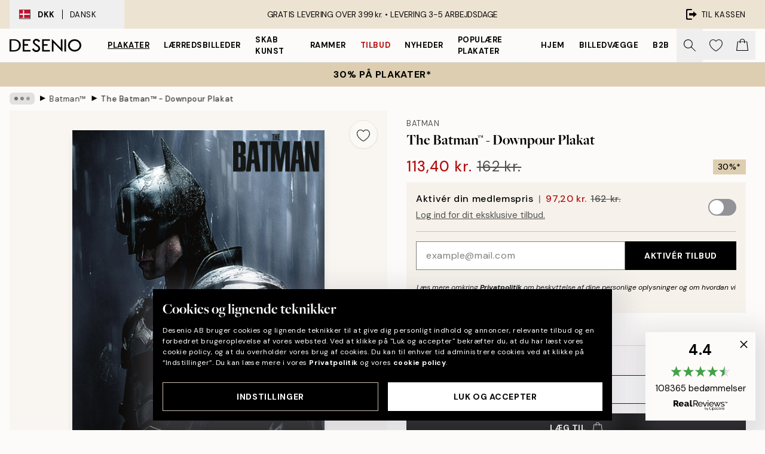

--- FILE ---
content_type: text/html; charset=utf-8
request_url: https://desenio.dk/p/plakater-og-posters/brands/batman/the-batman-downpour-plakat/
body_size: 50751
content:
<!DOCTYPE html><html dir="ltr" lang="da"><head><title>The Batman™ - Downpour Plakat | Batman plakat hos Desenio</title><meta name="description" content="Køb plakater og posters online. Vi er en dansk webshop med stilfulde plakater til din indretning. Vi har plakater der passer til den Skandinaviske og Nordiske indretning. Desenio.dk"/><meta charSet="utf-8"/><meta name="viewport" content="initial-scale=1.0, width=device-width"/><link rel="canonical" href="https://desenio.dk/p/plakater-og-posters/brands/batman/the-batman-downpour-plakat/"/><link rel="alternate" hrefLang="en-gb" href="https://desenio.co.uk/p/posters-prints/brands/batman/the-batman-downpour-print/"/><link rel="alternate" hrefLang="da-dk" href="https://desenio.dk/p/plakater-og-posters/brands/batman/the-batman-downpour-plakat/"/><link rel="alternate" hrefLang="de-de" href="https://desenio.de/p/poster/marken/batman/the-batman-downpour-poster/"/><link rel="alternate" hrefLang="de-at" href="https://desenio.at/p/poster/marken/batman/the-batman-downpour-poster/"/><link rel="alternate" hrefLang="sv-se" href="https://desenio.se/p/posters/varumarken/batman/the-batman-downpour-poster/"/><link rel="alternate" hrefLang="it-it" href="https://desenio.it/p/poster/brand/batman/the-batman-downpour-poster/"/><link rel="alternate" hrefLang="fi-fi" href="https://desenio.fi/p/julisteet-ja-printit/brandit/batman/the-batman-downpour-juliste/"/><link rel="alternate" hrefLang="fr-fr" href="https://desenio.fr/p/affiches/marques/batman/the-batman-downpour-affiche/"/><link rel="alternate" hrefLang="nl-nl" href="https://desenio.nl/p/posters/merken/batman/the-batman-downpour-poster/"/><link rel="alternate" hrefLang="no-no" href="https://desenio.no/p/posters-og-plakater/merkevarer/batman/the-batman-downpour-plakat/"/><link rel="alternate" hrefLang="en-ie" href="https://desenio.ie/p/posters-prints/brands/batman/the-batman-downpour-print/"/><link rel="alternate" hrefLang="pl-pl" href="https://desenio.pl/p/plakaty/brands/batman/the-batman-downpour-plakat/"/><link rel="alternate" hrefLang="en-hu" href="https://desenio.eu/p/prints/brands/batman/the-batman-downpour-print/"/><link rel="alternate" hrefLang="es-es" href="https://desenio.es/p/posters/brands/batman/the-batman-downpour-poster/"/><link rel="alternate" hrefLang="en-jp" href="https://desenio.jp/p/posters-prints/brands/batman/the-batman-downpour-print/"/><link rel="alternate" hrefLang="ko-kr" href="https://desenio.kr/p/posters-prints/brands/batman/the-batman-downpour-print/"/><link rel="alternate" hrefLang="en-au" href="https://desenio.com.au/p/posters-prints/brands/batman/the-batman-downpour-print/"/><link rel="alternate" hrefLang="cs-cz" href="https://desenio.cz/p/plakaty/znacky/batman/the-batman-downpour-plakat/"/><link rel="alternate" hrefLang="el-gr" href="https://desenio.gr/p/poster/markes/batman/the-batman-downpour-poster/"/><link rel="alternate" hrefLang="pt-pt" href="https://desenio.pt/p/posters/marcas/batman/the-batman-downpour-poster/"/><link rel="alternate" hrefLang="sk-sk" href="https://desenio.sk/p/plagaty/brands/batman/the-batman-downpour-plagat/"/><link rel="alternate" hrefLang="de-ch" href="https://desenio.ch/de-ch/p/poster/marken/batman/the-batman-downpour-poster/"/><link rel="alternate" hrefLang="fr-ch" href="https://desenio.ch/fr-ch/p/affiches/marques/batman/the-batman-downpour-affiche/"/><link rel="alternate" hrefLang="it-ch" href="https://desenio.ch/it-ch/p/poster/brand/batman/the-batman-downpour-poster/"/><link rel="alternate" hrefLang="de-be" href="https://desenio.be/de-be/p/poster/marken/batman/the-batman-downpour-poster/"/><link rel="alternate" hrefLang="nl-be" href="https://desenio.be/nl-be/p/posters/merken/batman/the-batman-downpour-poster/"/><link rel="alternate" hrefLang="fr-be" href="https://desenio.be/fr-be/p/affiches/marques/batman/the-batman-downpour-affiche/"/><meta property="og:description" content="Køb plakater og posters online. Vi er en dansk webshop med stilfulde plakater til din indretning. Vi har plakater der passer til den Skandinaviske og Nordiske indretning. Desenio.dk"/><meta property="og:url" content="https://desenio.dk/p/plakater-og-posters/brands/batman/the-batman-downpour-plakat/"/><meta property="og:site_name" content="Desenio"/><link rel="preload" href="/_next/static/media/logo.9c4c515a.svg" as="image" fetchpriority="high"/><link rel="preload" href="/_next/static/media/search.6ab51709.svg" as="image" fetchpriority="high"/><link rel="preload" href="/_next/static/media/heart-outline.390ce03b.svg" as="image" fetchpriority="high"/><link rel="preload" href="/_next/static/media/bag-outline.2ac31710.svg" as="image" fetchpriority="high"/><meta property="og:title" content="The Batman™ - Downpour Plakat"/><meta property="og:type" content="product"/><meta property="og:image" content="https://media.desenio.com/site_images/68631bdc25436f8361d76859_921982897_WB0038-8.jpg"/><link rel="preload" as="image" imageSrcSet="https://media.desenio.com/site_images/68631bd825436f8361d76854_1309055148_WB0038-5.jpg?auto=compress%2Cformat&amp;fit=max&amp;w=16 16w, https://media.desenio.com/site_images/68631bd825436f8361d76854_1309055148_WB0038-5.jpg?auto=compress%2Cformat&amp;fit=max&amp;w=32 32w, https://media.desenio.com/site_images/68631bd825436f8361d76854_1309055148_WB0038-5.jpg?auto=compress%2Cformat&amp;fit=max&amp;w=48 48w, https://media.desenio.com/site_images/68631bd825436f8361d76854_1309055148_WB0038-5.jpg?auto=compress%2Cformat&amp;fit=max&amp;w=64 64w, https://media.desenio.com/site_images/68631bd825436f8361d76854_1309055148_WB0038-5.jpg?auto=compress%2Cformat&amp;fit=max&amp;w=96 96w, https://media.desenio.com/site_images/68631bd825436f8361d76854_1309055148_WB0038-5.jpg?auto=compress%2Cformat&amp;fit=max&amp;w=128 128w, https://media.desenio.com/site_images/68631bd825436f8361d76854_1309055148_WB0038-5.jpg?auto=compress%2Cformat&amp;fit=max&amp;w=256 256w, https://media.desenio.com/site_images/68631bd825436f8361d76854_1309055148_WB0038-5.jpg?auto=compress%2Cformat&amp;fit=max&amp;w=384 384w, https://media.desenio.com/site_images/68631bd825436f8361d76854_1309055148_WB0038-5.jpg?auto=compress%2Cformat&amp;fit=max&amp;w=640 640w, https://media.desenio.com/site_images/68631bd825436f8361d76854_1309055148_WB0038-5.jpg?auto=compress%2Cformat&amp;fit=max&amp;w=750 750w, https://media.desenio.com/site_images/68631bd825436f8361d76854_1309055148_WB0038-5.jpg?auto=compress%2Cformat&amp;fit=max&amp;w=828 828w, https://media.desenio.com/site_images/68631bd825436f8361d76854_1309055148_WB0038-5.jpg?auto=compress%2Cformat&amp;fit=max&amp;w=1080 1080w, https://media.desenio.com/site_images/68631bd825436f8361d76854_1309055148_WB0038-5.jpg?auto=compress%2Cformat&amp;fit=max&amp;w=1200 1200w, https://media.desenio.com/site_images/68631bd825436f8361d76854_1309055148_WB0038-5.jpg?auto=compress%2Cformat&amp;fit=max&amp;w=1920 1920w, https://media.desenio.com/site_images/68631bd825436f8361d76854_1309055148_WB0038-5.jpg?auto=compress%2Cformat&amp;fit=max&amp;w=2048 2048w, https://media.desenio.com/site_images/68631bd825436f8361d76854_1309055148_WB0038-5.jpg?auto=compress%2Cformat&amp;fit=max&amp;w=3840 3840w" imageSizes="100%" fetchpriority="high"/><meta name="next-head-count" content="43"/><link rel="shortcut icon" href="/favicon.ico" type="image/x-icon"/><link rel="mask-icon" href="/mask-icon.svg" color="black"/><link rel="apple-touch-icon" href="/touch-icon.png"/><meta name="theme-color" content="#eee" media="(prefers-color-scheme: light)"/><meta name="theme-color" content="#000" media="(prefers-color-scheme: dark)"/><meta name="theme-color" content="#eee"/><meta name="google-site-verification" content="BHb8IwBiTRff9BOoNhxNM8M_qnObcrh7lIvkN0Fyokk"/><meta name="google" content="notranslate"/><link rel="preload" href="/_next/static/css/9ec34bc7e08a957b.css" as="style" crossorigin="anonymous"/><link rel="stylesheet" href="/_next/static/css/9ec34bc7e08a957b.css" crossorigin="anonymous" data-n-g=""/><link rel="preload" href="/_next/static/css/833f48369b64c52b.css" as="style" crossorigin="anonymous"/><link rel="stylesheet" href="/_next/static/css/833f48369b64c52b.css" crossorigin="anonymous" data-n-p=""/><noscript data-n-css=""></noscript><script defer="" crossorigin="anonymous" nomodule="" src="/_next/static/chunks/polyfills-42372ed130431b0a.js"></script><script defer="" src="/_next/static/chunks/5667.db4e32b3c25d2bd5.js" crossorigin="anonymous"></script><script defer="" src="/_next/static/chunks/3444.baac915d921c3c13.js" crossorigin="anonymous"></script><script defer="" src="/_next/static/chunks/1899.e1602995c416c67a.js" crossorigin="anonymous"></script><script src="/_next/static/chunks/webpack-12e54f80eb13b780.js" defer="" crossorigin="anonymous"></script><script src="/_next/static/chunks/framework-2e93983b0e889e06.js" defer="" crossorigin="anonymous"></script><script src="/_next/static/chunks/main-b0a0f65d9ac069d8.js" defer="" crossorigin="anonymous"></script><script src="/_next/static/chunks/pages/_app-397ef6b246c3e802.js" defer="" crossorigin="anonymous"></script><script src="/_next/static/chunks/6577-29b08a669c31dea3.js" defer="" crossorigin="anonymous"></script><script src="/_next/static/chunks/9111-627649a45d346422.js" defer="" crossorigin="anonymous"></script><script src="/_next/static/chunks/2120-aafe4bba91c54a60.js" defer="" crossorigin="anonymous"></script><script src="/_next/static/chunks/9107-437f58df14505d67.js" defer="" crossorigin="anonymous"></script><script src="/_next/static/chunks/7765-30918bd330e8bf56.js" defer="" crossorigin="anonymous"></script><script src="/_next/static/chunks/6411-7332d398cfbc49fa.js" defer="" crossorigin="anonymous"></script><script src="/_next/static/chunks/4477-5e95b94d74f78e74.js" defer="" crossorigin="anonymous"></script><script src="/_next/static/chunks/pages/p/%5B...slug%5D-c0327396903474f3.js" defer="" crossorigin="anonymous"></script><script src="/_next/static/9ztKHMD_w7cJtyqK3ju6e/_buildManifest.js" defer="" crossorigin="anonymous"></script><script src="/_next/static/9ztKHMD_w7cJtyqK3ju6e/_ssgManifest.js" defer="" crossorigin="anonymous"></script></head><body class="notranslate"><noscript><iframe title="Google Tag Manager" src="https://www.googletagmanager.com/ns.html?id=GTM-PMNSHMZ" height="0" width="0" style="display:none;visibility:hidden"></iframe></noscript><div id="__loading-indicator"></div><div id="__next"><script>history.scrollRestoration = "manual"</script><div id="app" data-project="DS" class="__variable_6e5d6a __variable_0d9ce4 font-body flex min-h-full flex-col"><a href="#main" class="visually-hidden">Skip to main content.</a><aside id="status" class="relative z-40 h-8 bg-brand-cream px-4 w-content:h-12 z-40"><noscript class="flex-center absolute left-0 top-0 z-max flex h-full w-full bg-urgent text-tiny font-medium text-white w-content:text-sm">Aktiver venligst JavaScript for at begynde at shoppe!</noscript><div class="relative m-auto flex h-full max-w-header items-center justify-between"><button class="hidden h-full w-48 items-center py-1 w-content:flex"><div class="relative flex h-full items-center px-4 text-xs uppercase hover:bg-brand-ivory-900 hover:bg-opacity-10 ltr:-left-4 rtl:-right-4"><div class="relative me-3 flex border border-brand-900" style="min-height:15.4px;min-width:19px"><img alt="Denmark flag icon" aria-hidden="true" loading="lazy" width="640" height="480" decoding="async" data-nimg="1" class="absolute h-full w-full object-cover" style="color:transparent" src="/_next/static/media/dk.3ca1caed.svg"/></div><div class="flex h-4 items-center"><span class="font-bold" title="Denmark">DKK</span><div role="separator" aria-orientation="vertical" class="mx-3 bg-black h-full" style="width:1px"></div>Dansk</div></div></button><span></span><div role="region" aria-label="Announcements" class="w-full h-full flex-1 relative"><ul class="flex w-full flex-center h-full"><li aria-posinset="1" aria-setsize="1" class="transition-opacity absolute w-full overflow-hidden flex flex-center opacity-100" style="transition-duration:500ms"><p class="truncate w-content:scale-90">GRATIS LEVERING OVER 399 kr. •    LEVERING 3-5 ARBEJDSDAGE</p></li></ul></div><a href="https://checkout.desenio.dk/checkout/" class="hidden h-full w-48 justify-end py-1 w-content:flex"><div class="relative flex items-center px-4 text-xs uppercase hover:bg-brand-ivory-900 hover:bg-opacity-10 ltr:-right-4 rtl:-left-4"><img alt="Checkout icon" aria-hidden="true" loading="lazy" width="18" height="18" decoding="async" data-nimg="1" class="rtl-mirror me-2" style="color:transparent" src="/_next/static/media/exit.97f80cf2.svg"/>Til kassen</div></a></div></aside><header role="banner" class="sticky top-0 z-30 border-b border-brand-500/50 bg-brand-white px-2 w-content:px-4" aria-label="Main navigation"><nav class="m-auto flex h-14 max-w-header" role="navigation"><div class="flex flex-1 w-content:hidden"></div><div class="flex min-w-fit items-center justify-center w-content:me-8 w-content:justify-start"><a class="flex items-center transition-opacity duration-300 active:hover:opacity-60 active:hover:transition-none active:hover:delay-0 opacity-100 w-content:delay-600" href="https://desenio.dk/"><img alt="Desenio Logo" fetchpriority="high" width="581" height="116" decoding="async" data-nimg="1" style="color:transparent;height:22.8px;width:120px" src="/_next/static/media/logo.9c4c515a.svg"/></a></div><section id="synapse-popover-group-Rr7b6" aria-label="Site Navigation" class="hide-scrollbar hidden h-full overflow-x-scroll transition-opacity w-content:flex opacity-100 w-content:delay-600"><div class="menu-test-desktop-variant static border-b border-transparent hover:border-black"><a class="popover-button flex flex-center flex-center flex h-full w-full text-nowrap flex items-center justify-center h-full px-3 text-xs font-bold uppercase font-body underline" id="synapse-popover-R6r7b6-button" aria-expanded="false" href="https://desenio.dk/plakater-og-posters/">Plakater</a></div><div class="menu-test-desktop-variant static border-b border-transparent hover:border-black"><a class="popover-button flex flex-center flex-center flex h-full w-full text-nowrap flex items-center justify-center h-full px-3 text-xs font-bold uppercase font-body" id="synapse-popover-Rar7b6-button" aria-expanded="false" href="https://desenio.dk/laerred/">Lærredsbilleder</a></div><div class="menu-test-desktop-variant static border-b border-transparent hover:border-black"><a class="popover-button flex flex-center flex-center flex h-full w-full text-nowrap flex items-center justify-center h-full px-3 text-xs font-bold uppercase font-body" id="synapse-popover-Rer7b6-button" aria-expanded="false" href="https://desenio.dk/plakater-og-posters/skab-kunst/">Skab Kunst</a></div><div class="menu-test-desktop-variant static border-b border-transparent hover:border-black"><a class="popover-button flex flex-center flex-center flex h-full w-full text-nowrap flex items-center justify-center h-full px-3 text-xs font-bold uppercase font-body" id="synapse-popover-Rir7b6-button" aria-expanded="false" href="https://desenio.dk/billedrammer/">Rammer</a></div><div class="menu-test-desktop-variant static border-b border-transparent hover:border-black"><a class="popover-button flex flex-center flex-center flex h-full w-full text-nowrap flex items-center justify-center h-full px-3 text-xs font-bold uppercase font-body text-urgent" id="synapse-popover-Rmr7b6-button" aria-expanded="false" href="https://desenio.dk/udsalg/">Tilbud</a></div><div class="menu-test-desktop-variant static border-b border-transparent hover:border-black"><a class="popover-button flex flex-center flex-center flex h-full w-full text-nowrap flex items-center justify-center h-full px-3 text-xs font-bold uppercase font-body" id="synapse-popover-Rqr7b6-button" aria-expanded="false" href="https://desenio.dk/nyheder/">Nyheder</a></div><div class="menu-test-desktop-variant static border-b border-transparent hover:border-black"><a class="popover-button flex flex-center flex-center flex h-full w-full text-nowrap flex items-center justify-center h-full px-3 text-xs font-bold uppercase font-body" id="synapse-popover-Rur7b6-button" aria-expanded="false" href="https://desenio.dk/plakater-og-posters/populare-plakater/">Populære plakater</a></div><div class="menu-test-desktop-variant static border-b border-transparent hover:border-black"><a class="popover-button flex flex-center flex-center flex h-full w-full text-nowrap flex items-center justify-center h-full px-3 text-xs font-bold uppercase font-body" id="synapse-popover-R12r7b6-button" aria-expanded="false" href="https://desenio.dk/hjem/">Hjem</a></div><div class="menu-test-desktop-variant static border-b border-transparent hover:border-black"><a class="popover-button flex flex-center flex-center flex h-full w-full text-nowrap flex items-center justify-center h-full px-3 text-xs font-bold uppercase font-body" id="synapse-popover-R16r7b6-button" aria-expanded="false" href="https://desenio.dk/billedvaeg/">Billedvægge</a></div><div class="menu-test-desktop-variant static border-b border-transparent hover:border-black"><a class="popover-button flex flex-center flex-center flex h-full w-full text-nowrap flex items-center justify-center h-full px-3 text-xs font-bold uppercase font-body" id="synapse-popover-R1ar7b6-button" aria-expanded="false" href="https://desenio.dk/desenio-b2b/">B2B</a></div></section><div class="flex flex-1"><div class="ms-auto flex items-center transition-opacity duration-300 opacity-100 delay-600"><div class="relative flex h-full items-center"><button class="group hidden h-full w-11 items-center justify-center transition-opacity duration-300 w-content:flex opacity-100 w-content:delay-600" aria-label="Søg"><img alt="Search icon" aria-hidden="true" fetchpriority="high" width="20" height="20" decoding="async" data-nimg="1" class="duration-150 xl:group-hover:opacity-75" style="color:transparent" src="/_next/static/media/search.6ab51709.svg"/></button><div class="relative flex h-full items-center" id="synapse-icons-end-R1b7b6-shopping-menu-wrapper"><button class="flex items-center justify-center relative w-11 h-12 animate" tabindex="0" aria-expanded="false" aria-controls="shopping-menu-container__wishlist" aria-label="Show products in Wishlist"><img alt="Icon ends icon" aria-hidden="true" fetchpriority="high" width="144" height="132" decoding="async" data-nimg="1" style="color:transparent;width:22px;height:20px" src="/_next/static/media/heart-outline.390ce03b.svg"/></button><button class="flex items-center justify-center relative w-11 h-12" tabindex="0" aria-expanded="false" aria-controls="shopping-menu-container__cart" aria-label="Show products in Cart"><img alt="Empty cart icon" aria-hidden="true" fetchpriority="high" width="121" height="140" decoding="async" data-nimg="1" style="color:transparent;width:20px;height:20px;position:relative;top:-1px" src="/_next/static/media/bag-outline.2ac31710.svg"/></button></div></div></div></div></nav></header><button class="w-full"><aside aria-labelledby="synapse-promotional-banner-Rc7b6-title" class="flex flex-col flex-center py-2 px-4 z-20 text-center group" style="background:#ddceb1;color:#000"><div class="max-w-header relative w-full"><div class="flex flex-col px-8"><span id="synapse-promotional-banner-Rc7b6-title" class="uppercase font-bold text-md">30% på plakater*</span></div></div></aside></button><span></span><main id="main" class="flex-1"><script type="application/ld+json">{
        "@context": "http://schema.org/",
        "@type": "Product",
        "name": "The Batman™ - Downpour Plakat",
        "description": "Plakat med Batman&trade; der st&aring;r i regnvejr i m&oslash;rket med teksten &quot;Batman&quot; i h&oslash;jre hj&oslash;rne. Skab en sej indretning, og kombiner denne plakat med andre Batman-plakater, som par eller som en hel billedv&aelig;g! Denne plakat har et kornet fotostruktur.",
        "sku": "WB0038",
        "image": "https://media.desenio.com/site_images/68631bdc25436f8361d76859_921982897_WB0038-8.jpg",
        "url": "https://desenio.dk/plakater-og-posters/brands/batman/the-batman-downpour-plakat/",
        "brand": {
          "@type": "Brand",
          "name": "Desenio"
        },
        "offers": [
          {
              "@type": "Offer",
              "sku": "WB0038-5",
              "name": "The Batman™ - Downpour Plakat 30x40 cm",
              "url": "https://desenio.dk/plakater-og-posters/brands/batman/the-batman-downpour-plakat/",
              "priceSpecification": [{"@type":"UnitPriceSpecification","price":113.4,"priceCurrency":"DKK"},{"@type":"UnitPriceSpecification","priceType":"https://schema.org/StrikethroughPrice","price":162,"priceCurrency":"DKK"},{"@type":"UnitPriceSpecification","price":97.2,"priceCurrency":"DKK","validForMemberTier":{"@type":"MemberProgramTier"}}],
              "itemCondition": "http://schema.org/NewCondition",
              "availability": "http://schema.org/InStock"
              },{
              "@type": "Offer",
              "sku": "WB0038-8",
              "name": "The Batman™ - Downpour Plakat 50x70 cm",
              "url": "https://desenio.dk/plakater-og-posters/brands/batman/the-batman-downpour-plakat/",
              "priceSpecification": [{"@type":"UnitPriceSpecification","price":182.7,"priceCurrency":"DKK"},{"@type":"UnitPriceSpecification","priceType":"https://schema.org/StrikethroughPrice","price":261,"priceCurrency":"DKK"},{"@type":"UnitPriceSpecification","price":156.6,"priceCurrency":"DKK","validForMemberTier":{"@type":"MemberProgramTier"}}],
              "itemCondition": "http://schema.org/NewCondition",
              "availability": "http://schema.org/InStock"
              }
        ]
      }</script><div class="relative mx-auto mb-12 bg-brand-ivory-300/50 lg:bg-transparent lg:px-4"><div class="mx-auto max-w-header"><nav id="breadcrumbs" class="flex items-center w-full overflow-x-auto hide-scrollbar mask-x-scroll py-2 px-4 lg:-mx-4" aria-label="Breadcrumb" data-ph="breadcrumbs"><div class="sticky start-0 z-10 flex items-center transition-opacity duration-150 shrink-0 opacity-100 delay-150"><div role="presentation" class="flex flex-center h-5 px-2 bg-black/10 rounded-md me-2"><div class="rounded-full bg-black me-1 last:me-0" style="height:6px;width:6px;opacity:calc(0.5 - 0 * 0.1)"></div><div class="rounded-full bg-black me-1 last:me-0" style="height:6px;width:6px;opacity:calc(0.5 - 1 * 0.1)"></div><div class="rounded-full bg-black me-1 last:me-0" style="height:6px;width:6px;opacity:calc(0.5 - 2 * 0.1)"></div></div><div role="separator" aria-orientation="vertical" class="relative font-bold -top-px text-md start-px rtl-mirror">▸</div></div><ol class="flex flex-nowrap ps-1 ms-2" style="transform:translate3d(0px, 0px, 0px)"><li class="flex flex-nowrap mx-1 transition-opacity group duration-300 ltr:first:-ml-3 rtl:first:-mr-3 opacity-0 pointer-events-none"><a class="flex items-center me-2 group-last:me-0 whitespace-nowrap hover:underline truncate text-black/80 text-xs" tabindex="0" style="max-width:15rem" href="https://desenio.dk/">Desenio</a><div role="separator" aria-orientation="vertical" class="relative font-bold -top-px text-md start-px rtl-mirror">▸</div></li><li class="flex flex-nowrap mx-1 transition-opacity group duration-300 ltr:first:-ml-3 rtl:first:-mr-3 opacity-0 pointer-events-none"><a class="flex items-center me-2 group-last:me-0 whitespace-nowrap hover:underline truncate text-black/80 text-xs" tabindex="0" style="max-width:15rem" href="https://desenio.dk/plakater-og-posters/">Plakater</a><div role="separator" aria-orientation="vertical" class="relative font-bold -top-px text-md start-px rtl-mirror">▸</div></li><li class="flex flex-nowrap mx-1 transition-opacity group duration-300 ltr:first:-ml-3 rtl:first:-mr-3 opacity-0 pointer-events-none"><a class="flex items-center me-2 group-last:me-0 whitespace-nowrap hover:underline truncate text-black/80 text-xs" tabindex="0" style="max-width:15rem" href="https://desenio.dk/plakater-og-posters/brands/">Film &amp; tv-shows</a><div role="separator" aria-orientation="vertical" class="relative font-bold -top-px text-md start-px rtl-mirror">▸</div></li><li class="flex flex-nowrap mx-1 transition-opacity group duration-300 ltr:first:-ml-3 rtl:first:-mr-3 opacity-100"><a class="flex items-center me-2 group-last:me-0 whitespace-nowrap hover:underline truncate text-black/80 text-xs" tabindex="0" style="max-width:15rem" href="https://desenio.dk/plakater-og-posters/brands/batman/">Batman™</a><div role="separator" aria-orientation="vertical" class="relative font-bold -top-px text-md start-px rtl-mirror">▸</div></li><li class="flex flex-nowrap mx-1 transition-opacity group duration-300 ltr:first:-ml-3 rtl:first:-mr-3 opacity-100"><a class="flex items-center me-2 group-last:me-0 whitespace-nowrap hover:underline truncate font-medium pe-3 text-black/80 text-xs" aria-current="page" tabindex="0" style="max-width:15rem" href="https://desenio.dk/p/plakater-og-posters/brands/batman/the-batman-downpour-plakat/">The Batman™ - Downpour Plakat</a></li></ol></nav></div><div class="relative z-20 m-auto flex h-full max-w-header flex-col items-start lg:flex-row"><div class="h-full w-full min-w-[50%] lg:sticky lg:top-[64px] lg:w-1/2 xl:w-full"><div class="relative hidden h-full bg-brand-ivory-300/50 px-2 py-5 lg:mx-4 lg:ms-0 lg:flex xl:px-8" aria-label="Product images"><div class="absolute right-4 top-0 h-full py-4 xl:right-4"><div class="sticky z-20" style="top:16px"><div class="z-10 me-4 lg:me-0"><button class="flex-center bg-blur group m-auto flex h-12 min-w-[48px] max-w-[48px] flex-1 rounded-full border border-brand-ivory-500 bg-brand-white/80 text-md shadow-sm" aria-label="Remove this product from wishlist"><div class="relative top-0.5 h-5 shrink-0 scale-100 transition duration-300 group-active:scale-90 group-active:duration-0"><img alt="" aria-hidden="true" loading="lazy" width="22" height="20" decoding="async" data-nimg="1" style="color:transparent" src="/_next/static/media/heart-outline.390ce03b.svg"/></div></button></div></div></div><div class="hide-scrollbar me-3 hidden w-24 flex-col overflow-y-auto pe-1 transition-opacity duration-300 ease-in-out xl:py-2 2xl:w-32 hidden opacity-0 mask-y-scroll" style="max-height:0"><div class="h-px"></div><button class="relative mb-4 h-0 w-full bg-white last:mb-0" disabled="" aria-label="Show image 1" aria-controls="synapse-product-photoswipe-thumbnail-slider-R9ip9b6-container" aria-owns="synapse-product-photoswipe-thumbnail-slider-R9ip9b6-slide-0" aria-current="true" style="padding-bottom:133.35%"><img alt="Batman i regnvejr, mørk og kornet plakat. Detaljeret Batman kostume med regndråber, logo øverst til højre." loading="lazy" decoding="async" data-nimg="fill" style="position:absolute;height:100%;width:100%;left:0;top:0;right:0;bottom:0;color:transparent;max-width:100%;background-size:cover;background-position:50% 50%;background-repeat:no-repeat;background-image:url(&quot;data:image/svg+xml;charset=utf-8,%3Csvg xmlns=&#x27;http://www.w3.org/2000/svg&#x27; %3E%3Cfilter id=&#x27;b&#x27; color-interpolation-filters=&#x27;sRGB&#x27;%3E%3CfeGaussianBlur stdDeviation=&#x27;20&#x27;/%3E%3CfeColorMatrix values=&#x27;1 0 0 0 0 0 1 0 0 0 0 0 1 0 0 0 0 0 100 -1&#x27; result=&#x27;s&#x27;/%3E%3CfeFlood x=&#x27;0&#x27; y=&#x27;0&#x27; width=&#x27;100%25&#x27; height=&#x27;100%25&#x27;/%3E%3CfeComposite operator=&#x27;out&#x27; in=&#x27;s&#x27;/%3E%3CfeComposite in2=&#x27;SourceGraphic&#x27;/%3E%3CfeGaussianBlur stdDeviation=&#x27;20&#x27;/%3E%3C/filter%3E%3Cimage width=&#x27;100%25&#x27; height=&#x27;100%25&#x27; x=&#x27;0&#x27; y=&#x27;0&#x27; preserveAspectRatio=&#x27;none&#x27; style=&#x27;filter: url(%23b);&#x27; href=&#x27;[data-uri]&#x27;/%3E%3C/svg%3E&quot;)" sizes="100vw" srcSet="https://media.desenio.com/site_images/68631bd825436f8361d76854_1309055148_WB0038-5.jpg?auto=compress%2Cformat&amp;fit=max&amp;w=640 640w, https://media.desenio.com/site_images/68631bd825436f8361d76854_1309055148_WB0038-5.jpg?auto=compress%2Cformat&amp;fit=max&amp;w=750 750w, https://media.desenio.com/site_images/68631bd825436f8361d76854_1309055148_WB0038-5.jpg?auto=compress%2Cformat&amp;fit=max&amp;w=828 828w, https://media.desenio.com/site_images/68631bd825436f8361d76854_1309055148_WB0038-5.jpg?auto=compress%2Cformat&amp;fit=max&amp;w=1080 1080w, https://media.desenio.com/site_images/68631bd825436f8361d76854_1309055148_WB0038-5.jpg?auto=compress%2Cformat&amp;fit=max&amp;w=1200 1200w, https://media.desenio.com/site_images/68631bd825436f8361d76854_1309055148_WB0038-5.jpg?auto=compress%2Cformat&amp;fit=max&amp;w=1920 1920w, https://media.desenio.com/site_images/68631bd825436f8361d76854_1309055148_WB0038-5.jpg?auto=compress%2Cformat&amp;fit=max&amp;w=2048 2048w, https://media.desenio.com/site_images/68631bd825436f8361d76854_1309055148_WB0038-5.jpg?auto=compress%2Cformat&amp;fit=max&amp;w=3840 3840w" src="https://media.desenio.com/site_images/68631bd825436f8361d76854_1309055148_WB0038-5.jpg?auto=compress%2Cformat&amp;fit=max&amp;w=3840"/><div class="absolute left-0 top-0 h-full w-full bg-black transition-opacity duration-150 opacity-25"></div></button><button class="relative mb-4 h-0 w-full border last:mb-0" aria-label="Show video 1" aria-controls="synapse-product-photoswipe-thumbnail-slider-R9ip9b6-container" aria-owns="synapse-product-photoswipe-thumbnail-slider-R9ip9b6-video-slide-0" aria-current="false" style="padding-bottom:125%"><img alt="Video thumbnail" loading="lazy" width="600" height="750" decoding="async" data-nimg="1" class="absolute h-full w-full object-cover" style="color:transparent" srcSet="/_next/image/?url=%2F_next%2Fstatic%2Fmedia%2Fvideo-thumbnail-poster.7a42f419.jpg&amp;w=640&amp;q=75 1x, /_next/image/?url=%2F_next%2Fstatic%2Fmedia%2Fvideo-thumbnail-poster.7a42f419.jpg&amp;w=1200&amp;q=75 2x" src="/_next/image/?url=%2F_next%2Fstatic%2Fmedia%2Fvideo-thumbnail-poster.7a42f419.jpg&amp;w=1200&amp;q=75"/><div class="bg-blur absolute overflow-hidden rounded-full bg-white/50 shadow-lg transition duration-300 ease-out" style="height:40px;width:40px;top:50%;left:50%;transform:translate(-50%, -50%)"><div class="flex-center absolute flex h-full w-full" style="transform:scale(.4)"><img alt="Play" loading="lazy" width="500" height="500" decoding="async" data-nimg="1" class="opacity-75" style="color:transparent;object-fit:contain" src="/_next/static/media/play.64f8cf1a.svg"/></div></div><div class="absolute left-0 top-0 h-full w-full bg-black transition-opacity duration-150 opacity-0"></div></button><div class="h-px"></div></div><div id="synapse-product-photoswipe-thumbnail-slider-R9ip9b6-container" class="w-full flex-1 overflow-hidden"><section aria-label="Product images" class="flex flex-col justify-center"><h2 class="w-full px-4 mb-2 text-center h3 visually-hidden">Product images</h2><div class="flex w-full items-center"><button class="flex flex-center group z-10 xl:hidden opacity-0" aria-hidden="true" style="min-height:2rem;min-width:2rem" aria-label="Previous - Slide" aria-controls="synapse-slider-R6pip9b6"><img alt="Left arrow icon" aria-hidden="true" loading="lazy" width="15" height="15" decoding="async" data-nimg="1" class="transition-opacity duration-300 rtl-mirror group-disabled:opacity-25" style="color:transparent;height:15px;width:15px" src="/_next/static/media/arrow-left-thin.12bd2c75.svg"/></button><ul id="synapse-slider-R6pip9b6" class="flex-1 grid hide-scrollbar no-highlight overscroll-x-contain transition-opacity drag-safe-area duration-300 justify-center overflow-x-auto opacity-0 pointer-events-none" style="gap:16px;grid-auto-flow:column;scroll-padding:0;grid-auto-columns:calc(100% - 0px - 0px)"><li id="synapse-slider-R6pip9b6-slide-1" class="scroll-snap-start flex flex-center" role="tabpanel"><div class="flex flex-1 h-full relative flex-center min-w-0"><a id="synapse-product-photoswipe-thumbnail-slider-R9ip9b6-slide-0" class="flex relative flex-center w-full h-full mx-1 p-2 overflow-hidden lg:max-h-screen lg:min-h-[545px!important] xl:min-h-[600px!important] max-w-[320px] md:max-w-[438px] lg:max-w-[981px] min-w-[160px] lg:min-w-[390px] xl:min-w-[438px] pb-3 md:pb-5" style="width:calc(74.99062617172854vh - 0px)" href="https://media.desenio.com/site_images/68631bd825436f8361d76854_1309055148_WB0038-5.jpg" data-pswp-width="2000" data-pswp-height="2667" rel="noreferrer" target="_blank" data-photoswipe-item="true"><div class="relative h-0 w-full" style="padding-bottom:133.35%"><div class="absolute h-full w-full bg-white object-contain shadow-md md:shadow-lg"><img alt="Batman i regnvejr, mørk og kornet plakat. Detaljeret Batman kostume med regndråber, logo øverst til højre." fetchpriority="high" decoding="async" data-nimg="fill" class="z-10" style="position:absolute;height:100%;width:100%;left:0;top:0;right:0;bottom:0;color:transparent;max-width:100%;background-size:cover;background-position:50% 50%;background-repeat:no-repeat;background-image:url(&quot;data:image/svg+xml;charset=utf-8,%3Csvg xmlns=&#x27;http://www.w3.org/2000/svg&#x27; %3E%3Cfilter id=&#x27;b&#x27; color-interpolation-filters=&#x27;sRGB&#x27;%3E%3CfeGaussianBlur stdDeviation=&#x27;20&#x27;/%3E%3CfeColorMatrix values=&#x27;1 0 0 0 0 0 1 0 0 0 0 0 1 0 0 0 0 0 100 -1&#x27; result=&#x27;s&#x27;/%3E%3CfeFlood x=&#x27;0&#x27; y=&#x27;0&#x27; width=&#x27;100%25&#x27; height=&#x27;100%25&#x27;/%3E%3CfeComposite operator=&#x27;out&#x27; in=&#x27;s&#x27;/%3E%3CfeComposite in2=&#x27;SourceGraphic&#x27;/%3E%3CfeGaussianBlur stdDeviation=&#x27;20&#x27;/%3E%3C/filter%3E%3Cimage width=&#x27;100%25&#x27; height=&#x27;100%25&#x27; x=&#x27;0&#x27; y=&#x27;0&#x27; preserveAspectRatio=&#x27;none&#x27; style=&#x27;filter: url(%23b);&#x27; href=&#x27;[data-uri]&#x27;/%3E%3C/svg%3E&quot;)" sizes="100%" srcSet="https://media.desenio.com/site_images/68631bd825436f8361d76854_1309055148_WB0038-5.jpg?auto=compress%2Cformat&amp;fit=max&amp;w=16 16w, https://media.desenio.com/site_images/68631bd825436f8361d76854_1309055148_WB0038-5.jpg?auto=compress%2Cformat&amp;fit=max&amp;w=32 32w, https://media.desenio.com/site_images/68631bd825436f8361d76854_1309055148_WB0038-5.jpg?auto=compress%2Cformat&amp;fit=max&amp;w=48 48w, https://media.desenio.com/site_images/68631bd825436f8361d76854_1309055148_WB0038-5.jpg?auto=compress%2Cformat&amp;fit=max&amp;w=64 64w, https://media.desenio.com/site_images/68631bd825436f8361d76854_1309055148_WB0038-5.jpg?auto=compress%2Cformat&amp;fit=max&amp;w=96 96w, https://media.desenio.com/site_images/68631bd825436f8361d76854_1309055148_WB0038-5.jpg?auto=compress%2Cformat&amp;fit=max&amp;w=128 128w, https://media.desenio.com/site_images/68631bd825436f8361d76854_1309055148_WB0038-5.jpg?auto=compress%2Cformat&amp;fit=max&amp;w=256 256w, https://media.desenio.com/site_images/68631bd825436f8361d76854_1309055148_WB0038-5.jpg?auto=compress%2Cformat&amp;fit=max&amp;w=384 384w, https://media.desenio.com/site_images/68631bd825436f8361d76854_1309055148_WB0038-5.jpg?auto=compress%2Cformat&amp;fit=max&amp;w=640 640w, https://media.desenio.com/site_images/68631bd825436f8361d76854_1309055148_WB0038-5.jpg?auto=compress%2Cformat&amp;fit=max&amp;w=750 750w, https://media.desenio.com/site_images/68631bd825436f8361d76854_1309055148_WB0038-5.jpg?auto=compress%2Cformat&amp;fit=max&amp;w=828 828w, https://media.desenio.com/site_images/68631bd825436f8361d76854_1309055148_WB0038-5.jpg?auto=compress%2Cformat&amp;fit=max&amp;w=1080 1080w, https://media.desenio.com/site_images/68631bd825436f8361d76854_1309055148_WB0038-5.jpg?auto=compress%2Cformat&amp;fit=max&amp;w=1200 1200w, https://media.desenio.com/site_images/68631bd825436f8361d76854_1309055148_WB0038-5.jpg?auto=compress%2Cformat&amp;fit=max&amp;w=1920 1920w, https://media.desenio.com/site_images/68631bd825436f8361d76854_1309055148_WB0038-5.jpg?auto=compress%2Cformat&amp;fit=max&amp;w=2048 2048w, https://media.desenio.com/site_images/68631bd825436f8361d76854_1309055148_WB0038-5.jpg?auto=compress%2Cformat&amp;fit=max&amp;w=3840 3840w" src="https://media.desenio.com/site_images/68631bd825436f8361d76854_1309055148_WB0038-5.jpg?auto=compress%2Cformat&amp;fit=max&amp;w=3840"/></div></div></a></div></li><li id="synapse-slider-R6pip9b6-slide-2" class="scroll-snap-start flex flex-center" role="tabpanel"><div class="flex flex-1 h-full relative flex-center min-w-0"><div class="flex relative flex-center w-full h-full mx-1 p-2 overflow-hidden lg:max-h-screen lg:min-h-[545px!important] xl:min-h-[600px!important] max-w-[320px] md:max-w-[438px] lg:max-w-[981px] min-w-[160px] lg:min-w-[390px] xl:min-w-[438px]"><div class="relative h-full w-full"><img alt="Video thumbnail" loading="lazy" decoding="async" data-nimg="fill" class="absolute object-contain" style="position:absolute;height:100%;width:100%;left:0;top:0;right:0;bottom:0;color:transparent" sizes="100vw" srcSet="/_next/image/?url=%2F_next%2Fstatic%2Fmedia%2Fvideo-thumbnail-poster.7a42f419.jpg&amp;w=640&amp;q=75 640w, /_next/image/?url=%2F_next%2Fstatic%2Fmedia%2Fvideo-thumbnail-poster.7a42f419.jpg&amp;w=750&amp;q=75 750w, /_next/image/?url=%2F_next%2Fstatic%2Fmedia%2Fvideo-thumbnail-poster.7a42f419.jpg&amp;w=828&amp;q=75 828w, /_next/image/?url=%2F_next%2Fstatic%2Fmedia%2Fvideo-thumbnail-poster.7a42f419.jpg&amp;w=1080&amp;q=75 1080w, /_next/image/?url=%2F_next%2Fstatic%2Fmedia%2Fvideo-thumbnail-poster.7a42f419.jpg&amp;w=1200&amp;q=75 1200w, /_next/image/?url=%2F_next%2Fstatic%2Fmedia%2Fvideo-thumbnail-poster.7a42f419.jpg&amp;w=1920&amp;q=75 1920w, /_next/image/?url=%2F_next%2Fstatic%2Fmedia%2Fvideo-thumbnail-poster.7a42f419.jpg&amp;w=2048&amp;q=75 2048w, /_next/image/?url=%2F_next%2Fstatic%2Fmedia%2Fvideo-thumbnail-poster.7a42f419.jpg&amp;w=3840&amp;q=75 3840w" src="/_next/image/?url=%2F_next%2Fstatic%2Fmedia%2Fvideo-thumbnail-poster.7a42f419.jpg&amp;w=3840&amp;q=75"/></div><button class="absolute flex flex-center bg-opacity-0 border-none z-10 m-auto w-max h-max"><div class="rounded-full bg-blur transition duration-300 ease-out relative overflow-hidden shadow-lg bg-white/50 hover:bg-white/75" style="height:80px;width:80px"><div class="absolute flex w-full h-full flex-center" style="transform:scale(.4)"><img alt="Play" loading="lazy" width="500" height="500" decoding="async" data-nimg="1" class="object-contain opacity-75" style="color:transparent" src="/_next/static/media/play.64f8cf1a.svg"/></div></div></button></div></div></li></ul><button class="flex flex-center group z-10 xl:hidden opacity-0 -scale-x-100" aria-hidden="true" style="min-height:2rem;min-width:2rem" aria-label="Next - Slide" aria-controls="synapse-slider-R6pip9b6"><img alt="Left arrow icon" aria-hidden="true" loading="lazy" width="15" height="15" decoding="async" data-nimg="1" class="transition-opacity duration-300 rtl-mirror group-disabled:opacity-25" style="color:transparent;height:15px;width:15px" src="/_next/static/media/arrow-left-thin.12bd2c75.svg"/></button></div><div class="absolute left-0 flex  w-full h-4 bottom-0 items-end"><div role="tablist" aria-label="Pagination" class="flex w-full h-full" aria-controls="synapse-slider-R6pip9b6"></div></div></section></div></div></div><section class="relative z-10 flex h-full w-full flex-col bg-brand-white px-4 pt-3 lg:sticky lg:w-1/2 xl:min-w-[600px]" aria-labelledby="synapse-product-R19b6-title" aria-describedby="synapse-product-R19b6-price"><div class="-mx-4 -mt-3 bg-brand-ivory-300/50 lg:hidden"><div class="relative"><div class="absolute right-0 h-full pb-4"><div class="sticky z-20" style="top:16px"><div class="z-10 me-4 lg:me-0"><button class="flex-center bg-blur group m-auto flex h-12 min-w-[48px] max-w-[48px] flex-1 rounded-full border border-brand-ivory-500 bg-brand-white/80 text-md shadow-sm" aria-label="Remove this product from wishlist"><div class="relative top-0.5 h-5 shrink-0 scale-100 transition duration-300 group-active:scale-90 group-active:duration-0"><img alt="" aria-hidden="true" loading="lazy" width="22" height="20" decoding="async" data-nimg="1" style="color:transparent" src="/_next/static/media/heart-outline.390ce03b.svg"/></div></button></div></div></div><div class="px-2 pb-6 pt-2"><div class="hide-scrollbar me-3 hidden w-24 flex-col overflow-y-auto pe-1 transition-opacity duration-300 ease-in-out xl:py-2 2xl:w-32 hidden opacity-0 mask-y-scroll" style="max-height:0"><div class="h-px"></div><button class="relative mb-4 h-0 w-full bg-white last:mb-0" disabled="" aria-label="Show image 1" aria-controls="synapse-product-photoswipe-thumbnail-slider-R46ip9b6-container" aria-owns="synapse-product-photoswipe-thumbnail-slider-R46ip9b6-slide-0" aria-current="true" style="padding-bottom:133.35%"><img alt="Batman i regnvejr, mørk og kornet plakat. Detaljeret Batman kostume med regndråber, logo øverst til højre." loading="lazy" decoding="async" data-nimg="fill" style="position:absolute;height:100%;width:100%;left:0;top:0;right:0;bottom:0;color:transparent;max-width:100%;background-size:cover;background-position:50% 50%;background-repeat:no-repeat;background-image:url(&quot;data:image/svg+xml;charset=utf-8,%3Csvg xmlns=&#x27;http://www.w3.org/2000/svg&#x27; %3E%3Cfilter id=&#x27;b&#x27; color-interpolation-filters=&#x27;sRGB&#x27;%3E%3CfeGaussianBlur stdDeviation=&#x27;20&#x27;/%3E%3CfeColorMatrix values=&#x27;1 0 0 0 0 0 1 0 0 0 0 0 1 0 0 0 0 0 100 -1&#x27; result=&#x27;s&#x27;/%3E%3CfeFlood x=&#x27;0&#x27; y=&#x27;0&#x27; width=&#x27;100%25&#x27; height=&#x27;100%25&#x27;/%3E%3CfeComposite operator=&#x27;out&#x27; in=&#x27;s&#x27;/%3E%3CfeComposite in2=&#x27;SourceGraphic&#x27;/%3E%3CfeGaussianBlur stdDeviation=&#x27;20&#x27;/%3E%3C/filter%3E%3Cimage width=&#x27;100%25&#x27; height=&#x27;100%25&#x27; x=&#x27;0&#x27; y=&#x27;0&#x27; preserveAspectRatio=&#x27;none&#x27; style=&#x27;filter: url(%23b);&#x27; href=&#x27;[data-uri]&#x27;/%3E%3C/svg%3E&quot;)" sizes="100vw" srcSet="https://media.desenio.com/site_images/68631bd825436f8361d76854_1309055148_WB0038-5.jpg?auto=compress%2Cformat&amp;fit=max&amp;w=640 640w, https://media.desenio.com/site_images/68631bd825436f8361d76854_1309055148_WB0038-5.jpg?auto=compress%2Cformat&amp;fit=max&amp;w=750 750w, https://media.desenio.com/site_images/68631bd825436f8361d76854_1309055148_WB0038-5.jpg?auto=compress%2Cformat&amp;fit=max&amp;w=828 828w, https://media.desenio.com/site_images/68631bd825436f8361d76854_1309055148_WB0038-5.jpg?auto=compress%2Cformat&amp;fit=max&amp;w=1080 1080w, https://media.desenio.com/site_images/68631bd825436f8361d76854_1309055148_WB0038-5.jpg?auto=compress%2Cformat&amp;fit=max&amp;w=1200 1200w, https://media.desenio.com/site_images/68631bd825436f8361d76854_1309055148_WB0038-5.jpg?auto=compress%2Cformat&amp;fit=max&amp;w=1920 1920w, https://media.desenio.com/site_images/68631bd825436f8361d76854_1309055148_WB0038-5.jpg?auto=compress%2Cformat&amp;fit=max&amp;w=2048 2048w, https://media.desenio.com/site_images/68631bd825436f8361d76854_1309055148_WB0038-5.jpg?auto=compress%2Cformat&amp;fit=max&amp;w=3840 3840w" src="https://media.desenio.com/site_images/68631bd825436f8361d76854_1309055148_WB0038-5.jpg?auto=compress%2Cformat&amp;fit=max&amp;w=3840"/><div class="absolute left-0 top-0 h-full w-full bg-black transition-opacity duration-150 opacity-25"></div></button><button class="relative mb-4 h-0 w-full border last:mb-0" aria-label="Show video 1" aria-controls="synapse-product-photoswipe-thumbnail-slider-R46ip9b6-container" aria-owns="synapse-product-photoswipe-thumbnail-slider-R46ip9b6-video-slide-0" aria-current="false" style="padding-bottom:125%"><img alt="Video thumbnail" loading="lazy" width="600" height="750" decoding="async" data-nimg="1" class="absolute h-full w-full object-cover" style="color:transparent" srcSet="/_next/image/?url=%2F_next%2Fstatic%2Fmedia%2Fvideo-thumbnail-poster.7a42f419.jpg&amp;w=640&amp;q=75 1x, /_next/image/?url=%2F_next%2Fstatic%2Fmedia%2Fvideo-thumbnail-poster.7a42f419.jpg&amp;w=1200&amp;q=75 2x" src="/_next/image/?url=%2F_next%2Fstatic%2Fmedia%2Fvideo-thumbnail-poster.7a42f419.jpg&amp;w=1200&amp;q=75"/><div class="bg-blur absolute overflow-hidden rounded-full bg-white/50 shadow-lg transition duration-300 ease-out" style="height:40px;width:40px;top:50%;left:50%;transform:translate(-50%, -50%)"><div class="flex-center absolute flex h-full w-full" style="transform:scale(.4)"><img alt="Play" loading="lazy" width="500" height="500" decoding="async" data-nimg="1" class="opacity-75" style="color:transparent;object-fit:contain" src="/_next/static/media/play.64f8cf1a.svg"/></div></div><div class="absolute left-0 top-0 h-full w-full bg-black transition-opacity duration-150 opacity-0"></div></button><div class="h-px"></div></div><div id="synapse-product-photoswipe-thumbnail-slider-R46ip9b6-container" class="w-full flex-1 overflow-hidden"><section aria-label="Product images" class="flex flex-col justify-center"><h2 class="w-full px-4 mb-2 text-center h3 visually-hidden">Product images</h2><div class="flex w-full items-center"><button class="flex flex-center group z-10 xl:hidden opacity-0" aria-hidden="true" style="min-height:2rem;min-width:2rem" aria-label="Previous - Slide" aria-controls="synapse-slider-R3c6ip9b6"><img alt="Left arrow icon" aria-hidden="true" loading="lazy" width="15" height="15" decoding="async" data-nimg="1" class="transition-opacity duration-300 rtl-mirror group-disabled:opacity-25" style="color:transparent;height:15px;width:15px" src="/_next/static/media/arrow-left-thin.12bd2c75.svg"/></button><ul id="synapse-slider-R3c6ip9b6" class="flex-1 grid hide-scrollbar no-highlight overscroll-x-contain transition-opacity drag-safe-area duration-300 justify-center overflow-x-auto opacity-0 pointer-events-none" style="gap:16px;grid-auto-flow:column;scroll-padding:0;grid-auto-columns:calc(100% - 0px - 0px)"><li id="synapse-slider-R3c6ip9b6-slide-1" class="scroll-snap-start flex flex-center" role="tabpanel"><div class="flex flex-1 h-full relative flex-center min-w-0"><a id="synapse-product-photoswipe-thumbnail-slider-R46ip9b6-slide-0" class="flex relative flex-center w-full h-full mx-1 p-2 overflow-hidden lg:max-h-screen lg:min-h-[545px!important] xl:min-h-[600px!important] max-w-[320px] md:max-w-[438px] lg:max-w-[981px] min-w-[160px] lg:min-w-[390px] xl:min-w-[438px] pb-3 md:pb-5" style="width:calc(74.99062617172854vh - 0px)" href="https://media.desenio.com/site_images/68631bd825436f8361d76854_1309055148_WB0038-5.jpg" data-pswp-width="2000" data-pswp-height="2667" rel="noreferrer" target="_blank" data-photoswipe-item="true"><div class="relative h-0 w-full" style="padding-bottom:133.35%"><div class="absolute h-full w-full bg-white object-contain shadow-md md:shadow-lg"><img alt="Batman i regnvejr, mørk og kornet plakat. Detaljeret Batman kostume med regndråber, logo øverst til højre." fetchpriority="high" decoding="async" data-nimg="fill" class="z-10" style="position:absolute;height:100%;width:100%;left:0;top:0;right:0;bottom:0;color:transparent;max-width:100%;background-size:cover;background-position:50% 50%;background-repeat:no-repeat;background-image:url(&quot;data:image/svg+xml;charset=utf-8,%3Csvg xmlns=&#x27;http://www.w3.org/2000/svg&#x27; %3E%3Cfilter id=&#x27;b&#x27; color-interpolation-filters=&#x27;sRGB&#x27;%3E%3CfeGaussianBlur stdDeviation=&#x27;20&#x27;/%3E%3CfeColorMatrix values=&#x27;1 0 0 0 0 0 1 0 0 0 0 0 1 0 0 0 0 0 100 -1&#x27; result=&#x27;s&#x27;/%3E%3CfeFlood x=&#x27;0&#x27; y=&#x27;0&#x27; width=&#x27;100%25&#x27; height=&#x27;100%25&#x27;/%3E%3CfeComposite operator=&#x27;out&#x27; in=&#x27;s&#x27;/%3E%3CfeComposite in2=&#x27;SourceGraphic&#x27;/%3E%3CfeGaussianBlur stdDeviation=&#x27;20&#x27;/%3E%3C/filter%3E%3Cimage width=&#x27;100%25&#x27; height=&#x27;100%25&#x27; x=&#x27;0&#x27; y=&#x27;0&#x27; preserveAspectRatio=&#x27;none&#x27; style=&#x27;filter: url(%23b);&#x27; href=&#x27;[data-uri]&#x27;/%3E%3C/svg%3E&quot;)" sizes="100%" srcSet="https://media.desenio.com/site_images/68631bd825436f8361d76854_1309055148_WB0038-5.jpg?auto=compress%2Cformat&amp;fit=max&amp;w=16 16w, https://media.desenio.com/site_images/68631bd825436f8361d76854_1309055148_WB0038-5.jpg?auto=compress%2Cformat&amp;fit=max&amp;w=32 32w, https://media.desenio.com/site_images/68631bd825436f8361d76854_1309055148_WB0038-5.jpg?auto=compress%2Cformat&amp;fit=max&amp;w=48 48w, https://media.desenio.com/site_images/68631bd825436f8361d76854_1309055148_WB0038-5.jpg?auto=compress%2Cformat&amp;fit=max&amp;w=64 64w, https://media.desenio.com/site_images/68631bd825436f8361d76854_1309055148_WB0038-5.jpg?auto=compress%2Cformat&amp;fit=max&amp;w=96 96w, https://media.desenio.com/site_images/68631bd825436f8361d76854_1309055148_WB0038-5.jpg?auto=compress%2Cformat&amp;fit=max&amp;w=128 128w, https://media.desenio.com/site_images/68631bd825436f8361d76854_1309055148_WB0038-5.jpg?auto=compress%2Cformat&amp;fit=max&amp;w=256 256w, https://media.desenio.com/site_images/68631bd825436f8361d76854_1309055148_WB0038-5.jpg?auto=compress%2Cformat&amp;fit=max&amp;w=384 384w, https://media.desenio.com/site_images/68631bd825436f8361d76854_1309055148_WB0038-5.jpg?auto=compress%2Cformat&amp;fit=max&amp;w=640 640w, https://media.desenio.com/site_images/68631bd825436f8361d76854_1309055148_WB0038-5.jpg?auto=compress%2Cformat&amp;fit=max&amp;w=750 750w, https://media.desenio.com/site_images/68631bd825436f8361d76854_1309055148_WB0038-5.jpg?auto=compress%2Cformat&amp;fit=max&amp;w=828 828w, https://media.desenio.com/site_images/68631bd825436f8361d76854_1309055148_WB0038-5.jpg?auto=compress%2Cformat&amp;fit=max&amp;w=1080 1080w, https://media.desenio.com/site_images/68631bd825436f8361d76854_1309055148_WB0038-5.jpg?auto=compress%2Cformat&amp;fit=max&amp;w=1200 1200w, https://media.desenio.com/site_images/68631bd825436f8361d76854_1309055148_WB0038-5.jpg?auto=compress%2Cformat&amp;fit=max&amp;w=1920 1920w, https://media.desenio.com/site_images/68631bd825436f8361d76854_1309055148_WB0038-5.jpg?auto=compress%2Cformat&amp;fit=max&amp;w=2048 2048w, https://media.desenio.com/site_images/68631bd825436f8361d76854_1309055148_WB0038-5.jpg?auto=compress%2Cformat&amp;fit=max&amp;w=3840 3840w" src="https://media.desenio.com/site_images/68631bd825436f8361d76854_1309055148_WB0038-5.jpg?auto=compress%2Cformat&amp;fit=max&amp;w=3840"/></div></div></a></div></li><li id="synapse-slider-R3c6ip9b6-slide-2" class="scroll-snap-start flex flex-center" role="tabpanel"><div class="flex flex-1 h-full relative flex-center min-w-0"><div class="flex relative flex-center w-full h-full mx-1 p-2 overflow-hidden lg:max-h-screen lg:min-h-[545px!important] xl:min-h-[600px!important] max-w-[320px] md:max-w-[438px] lg:max-w-[981px] min-w-[160px] lg:min-w-[390px] xl:min-w-[438px]"><div class="relative h-full w-full"><img alt="Video thumbnail" loading="lazy" decoding="async" data-nimg="fill" class="absolute object-contain" style="position:absolute;height:100%;width:100%;left:0;top:0;right:0;bottom:0;color:transparent" sizes="100vw" srcSet="/_next/image/?url=%2F_next%2Fstatic%2Fmedia%2Fvideo-thumbnail-poster.7a42f419.jpg&amp;w=640&amp;q=75 640w, /_next/image/?url=%2F_next%2Fstatic%2Fmedia%2Fvideo-thumbnail-poster.7a42f419.jpg&amp;w=750&amp;q=75 750w, /_next/image/?url=%2F_next%2Fstatic%2Fmedia%2Fvideo-thumbnail-poster.7a42f419.jpg&amp;w=828&amp;q=75 828w, /_next/image/?url=%2F_next%2Fstatic%2Fmedia%2Fvideo-thumbnail-poster.7a42f419.jpg&amp;w=1080&amp;q=75 1080w, /_next/image/?url=%2F_next%2Fstatic%2Fmedia%2Fvideo-thumbnail-poster.7a42f419.jpg&amp;w=1200&amp;q=75 1200w, /_next/image/?url=%2F_next%2Fstatic%2Fmedia%2Fvideo-thumbnail-poster.7a42f419.jpg&amp;w=1920&amp;q=75 1920w, /_next/image/?url=%2F_next%2Fstatic%2Fmedia%2Fvideo-thumbnail-poster.7a42f419.jpg&amp;w=2048&amp;q=75 2048w, /_next/image/?url=%2F_next%2Fstatic%2Fmedia%2Fvideo-thumbnail-poster.7a42f419.jpg&amp;w=3840&amp;q=75 3840w" src="/_next/image/?url=%2F_next%2Fstatic%2Fmedia%2Fvideo-thumbnail-poster.7a42f419.jpg&amp;w=3840&amp;q=75"/></div><button class="absolute flex flex-center bg-opacity-0 border-none z-10 m-auto w-max h-max"><div class="rounded-full bg-blur transition duration-300 ease-out relative overflow-hidden shadow-lg bg-white/50 hover:bg-white/75" style="height:80px;width:80px"><div class="absolute flex w-full h-full flex-center" style="transform:scale(.4)"><img alt="Play" loading="lazy" width="500" height="500" decoding="async" data-nimg="1" class="object-contain opacity-75" style="color:transparent" src="/_next/static/media/play.64f8cf1a.svg"/></div></div></button></div></div></li></ul><button class="flex flex-center group z-10 xl:hidden opacity-0 -scale-x-100" aria-hidden="true" style="min-height:2rem;min-width:2rem" aria-label="Next - Slide" aria-controls="synapse-slider-R3c6ip9b6"><img alt="Left arrow icon" aria-hidden="true" loading="lazy" width="15" height="15" decoding="async" data-nimg="1" class="transition-opacity duration-300 rtl-mirror group-disabled:opacity-25" style="color:transparent;height:15px;width:15px" src="/_next/static/media/arrow-left-thin.12bd2c75.svg"/></button></div><div class="absolute left-0 flex  w-full h-4 bottom-0 items-end"><div role="tablist" aria-label="Pagination" class="flex w-full h-full" aria-controls="synapse-slider-R3c6ip9b6"></div></div></section></div></div></div></div><div class="relative pt-3 lg:-mt-3 lg:pt-2"><a href="https://desenio.dk/search/?query=BATMAN"><small class="transition-color absolute top-4 text-xs font-normal uppercase text-brand-900 duration-300 hover:underline active:text-brand-900 active:duration-0 lg:top-3">BATMAN</small></a><h1 id="synapse-product-R19b6-title" class="mb-2 font-display text-lg font-bold capitalize sm:text-xl mt-6">The Batman™ - Downpour Plakat</h1></div><div class="mb-4 border-b border-brand-500/50"><div class="mb-2"><div class="flex items-center justify-between"><span id="synapse-product-R19b6-price" class="font-medium text-xs whitespace-nowrap"><ins class="sm:text-xl text-lg font-medium text-urgent font-body me-2" aria-label="Sale price: 113,40 kr.">113,40 kr.</ins><del class="sm:text-xl text-lg text-brand-900 font-body font-normal" aria-label="Original price: 162 kr.">162 kr.</del></span><div class="flex flex-wrap items-baseline gap-2"><span class="text-center font-medium text-sm py-0.5 px-2" style="background-color:#ddceb1;color:#000">30%*</span></div></div></div><div class="bg-brand-ivory-300"><button disabled="" class="bg-brand-ivory-300 relative w-full text-left"><div class="flex items-center justify-between p-3 sm:p-4"><div><h3 id="synapse-code-activation-R4eip9b6" class="text-md mb-1 flex flex-1 flex-col font-medium sm:flex-row">Aktivér din medlemspris<span class="text-md sm:ms-2"><span class="text-brand-700 me-2 hidden sm:inline-block">|</span><ins class="text-urgent">97,20 kr.</ins><del class="text-brand-900 ms-1.5">162 kr.</del></span></h3><p class="text-brand-900 flex flex-1 items-center text-start underline opacity-0">Log ind for dit eksklusive tilbud.</p></div><div class="ms-4 mt-0.5 shrink-0"><div class="relative w-auto"></div></div></div></button></div><div class="my-4 flex flex-row items-center gap-4"><div class="mt-0.5 flex flex-row"><div class="flex-center -mt-px flex h-5"><img alt="Heart icon" aria-hidden="true" loading="lazy" width="14.5" height="13" decoding="async" data-nimg="1" style="color:transparent" src="/_next/static/media/heart.a367ca44.svg"/></div><div class="ms-2 h-5 text-xs text-brand-900">0</div></div></div></div><div class="mt-2 flex flex-col sm:flex-row"><div class="relative flex flex-1 flex-col"><div class="relative flex flex-col w-full relative flex flex-col w-full mb-4 last:mb-0"><label id="synapse-select-R5imip9b6-label" class="text-sm w-max mb-1" for="synapse-select-R5imip9b6-expander">Vælg størrelse</label><div class="relative"><button type="button" id="synapse-select-R5imip9b6-expander" class="hide-price text-md h-12 w-full bg-white ps-4 disabled:border-gray-400 flex items-center border z-20 border-black" aria-haspopup="listbox" aria-expanded="false" aria-labelledby="synapse-select-R5imip9b6-label"><div class="flex items-center justify-between flex-1 w-full min-w-0 overflow-hidden text-start"><span id="synapse-select-R5imip9b6-placeholder" class="me-2 text-gray-500">
Vælg en mulighed...</span></div><div class="flex h-full flex-center w-12"><img alt="Down arrow icon" aria-hidden="true" loading="lazy" width="1000" height="535" decoding="async" data-nimg="1" style="color:transparent;height:calc(14 / 1.67);width:14px" src="/_next/static/media/arrow-down-thin.1cbf503a.svg"/></div></button><ul id="synapse-select-R5imip9b6" role="listbox" tabindex="-1" aria-labelledby="synapse-select-R5imip9b6-label" aria-describedby="synapse-select-R5imip9b6-value" aria-hidden="true" class="flex flex-col min-w-full sm:absolute !opacity-0" style="top:calc(100% - 1px)"><li id="synapse-select-R5imip9b6-option-1" role="option" aria-labelledby="synapse-select-R5imip9b6-option-1-value" aria-selected="true" aria-posinset="1" aria-setsize="2" aria-hidden="true" class="border-b border-brand-ivory-300/50 sm:border-none last:mb-8 sm:last:mb-0 last:border-none flex items-center"><button type="button" class="flex items-center justify-between min-w-0 text-start font-bold bg-brand-ivory-300 disabled:hover:bg-transparent hover:bg-brand-ivory-300/25 text-black text-md sm:h-10 active:bg-brand-ivory-300/50 disabled:active:bg-transparent min-h-[3rem] gap-2 flex-1 px-4" disabled="">30x40 cm<div class="selected-option-price flex"><span class="text-md flex flex-col font-normal"><ins class="-mb-1 text-urgent text-end" aria-label="Sale price: 113,40 kr.">113,40 kr.</ins><del class="text-gray-600 ms-1 text-tiny text-end" aria-label="Original price: 162 kr.">162 kr.</del></span></div></button><div class="absolute flex border pointer-events-none flex-center border-black hidden" style="margin-inline-end:2px"><div class="" style="background-color:black"></div></div></li><li id="synapse-select-R5imip9b6-option-2" role="option" aria-labelledby="synapse-select-R5imip9b6-option-2-value" aria-selected="false" aria-posinset="2" aria-setsize="2" aria-hidden="true" class="border-b border-brand-ivory-300/50 sm:border-none last:mb-8 sm:last:mb-0 last:border-none flex items-center"><button type="button" class="flex items-center justify-between min-w-0 text-start disabled:hover:bg-transparent hover:bg-brand-ivory-300/25 text-black text-md sm:h-10 active:bg-brand-ivory-300/50 disabled:active:bg-transparent min-h-[3rem] gap-2 flex-1 px-4" disabled="">50x70 cm<div class="selected-option-price flex"><span class="text-md flex flex-col font-normal"><ins class="-mb-1 text-urgent text-end" aria-label="Sale price: 182,70 kr.">182,70 kr.</ins><del class="text-gray-600 ms-1 text-tiny text-end" aria-label="Original price: 261 kr.">261 kr.</del></span></div></button><div class="absolute flex border pointer-events-none flex-center border-black hidden" style="margin-inline-end:2px"></div></li></ul></div></div></div><span></span><button class="relative mt-4 mb-safe button button-primary hidden" id="add-basket">Læg til<img alt="Bag icon" loading="lazy" width="121" height="140" decoding="async" data-nimg="1" class="-mt-0.5 ms-3 invert" style="color:transparent;height:16px;width:16px" src="/_next/static/media/bag-outline.2ac31710.svg"/></button><div class="hidden items-end sm:flex"><div role="button" aria-hidden="true" class="cursor-pointer modal-close flex-center group ms-2 flex h-12 border border-black px-4"><img alt="Ruler icon" aria-hidden="true" loading="lazy" width="40" height="40" decoding="async" data-nimg="1" class="min-w-[40px]" style="color:transparent" src="/_next/static/media/ruler.8bee80a3.svg"/></div></div></div><div class="sticky bottom-0 left-0 z-10 -mx-4 px-4 pb-4 lg:static lg:z-auto lg:mx-0 lg:w-full lg:px-0 h-xs:static"><button class="relative mt-4 mb-safe button button-primary" id="add-basket">Læg til<img alt="Bag icon" loading="lazy" width="121" height="140" decoding="async" data-nimg="1" class="-mt-0.5 ms-3 invert" style="color:transparent;height:16px;width:16px" src="/_next/static/media/bag-outline.2ac31710.svg"/></button><span></span></div><div class="mt-compensate-safe"><div role="progressbar" class="overflow-hidden rounded-full h-auto w-full rounded-none relative flex mb-4" aria-valuemin="0" aria-valuenow="0" aria-valuemax="9999" style="background-color:rgba(221, 206, 177, 0.7)"><div class="h-full max-w-full -z-10 absolute ease-in-out" style="width:0%;transition-property:width;transition-duration:750ms;background-color:#ddceb1"></div></div><p class="mb-2 text-tiny">*Tilbuddet gælder plakater markeret med specialtilbud indtil 19/1 kl. 23.59, eller så længe lager haves. Gælder ikke featured artists, personlige plakater eller andet tilbehør. Rabatten fratrækkes ved kassen. Kan ikke kombineres med andre tilbud eller rabatter.</p><div class="pointer-events-none z-10 grid grid-cols-1 gap-1 border-brand-500/50 pb-4 sm:grid-cols-2"><div class="my-1.5 flex items-center text-sm text-confirm"><span class="flex-center me-2 flex h-5 w-5 rounded-full bg-confirm"><img alt="Check icon" aria-hidden="true" loading="lazy" width="10" height="10" decoding="async" data-nimg="1" class="invert" style="color:transparent" src="/_next/static/media/check.1b437f68.svg"/></span>På lager</div><div class="my-1.5 flex items-center text-sm"><span class="flex-center me-2 flex h-5 w-5 rounded-full bg-brand-ivory-300"><img alt="Check icon" aria-hidden="true" loading="lazy" width="10" height="10" decoding="async" data-nimg="1" style="color:transparent" src="/_next/static/media/check.1b437f68.svg"/></span>Levering 3-5 arbejdsdage</div><div class="my-1.5 flex items-center text-sm"><span class="flex-center me-2 flex h-5 w-5 rounded-full bg-brand-ivory-300"><img alt="Check icon" aria-hidden="true" loading="lazy" width="10" height="10" decoding="async" data-nimg="1" style="color:transparent" src="/_next/static/media/check.1b437f68.svg"/></span>Gratis fragt over 399 kr.</div><div class="my-1.5 flex items-center text-sm"><span class="flex-center me-2 flex h-5 w-5 rounded-full bg-brand-ivory-300"><img alt="Check icon" aria-hidden="true" loading="lazy" width="10" height="10" decoding="async" data-nimg="1" style="color:transparent" src="/_next/static/media/check.1b437f68.svg"/></span>90 dages returret</div></div></div><div><div role="separator" aria-orientation="horizontal" class="mb-2 bg-brand-500/50 w-full" style="height:1px"></div><div class="product-description"><strong class="mb-3 block text-sm uppercase w-content:hidden">Produktbeskrivelse</strong><h2 class="mb-2 text-sm font-medium text-brand-900">Batman™ om natten</h2><div><p>Plakat med Batman&trade; der st&aring;r i regnvejr i m&oslash;rket med teksten &quot;Batman&quot; i h&oslash;jre hj&oslash;rne. Skab en sej indretning, og kombiner denne plakat med andre Batman-plakater, som par eller som en hel billedv&aelig;g! Denne plakat har et kornet fotostruktur.</p></div><div><p>Indeholder en lille juridisk linje i nederste hjørne.</p></div><small>WB0038-5</small><div class="mt-2"><button class="font-body text-xs underline hover:text-black" aria-controls="synapse-price-history-R1laip9b6">Prishistorik</button><small id="synapse-price-history-R1laip9b6" hidden="">Den laveste salgspris for dette produkt i de sidste 30 dage var 97,20 kr.</small></div></div><div class="my-4 mt-auto flex flex-col justify-between text-xs sm:flex-row"><a class="mb-3 underline last:mb-0 last:me-0 sm:mb-0 sm:me-3" href="https://desenio.dk/info/om-vores-produkter/">Lær dig mere omkring vores produkter</a></div></div></section></div></div><div class="mx-auto mb-12 flex flex-col px-4"><div class="mx-auto w-full max-w-header"><section class="mb-2 bg-brand-ivory-300/50 py-3 last:mb-0" aria-label="Product features"><ul class="flex flex-col justify-center px-4 w-content:flex-row w-content:justify-around w-content:px-0"><li class="flex flex-1 items-center py-1 w-content:justify-center w-content:py-0"><img alt="Afkrydsning" loading="lazy" width="15" height="15" decoding="async" data-nimg="1" class="me-4" style="color:transparent" src="/_next/static/media/check.1b437f68.svg"/>Mat premiumpapir</li><li class="flex flex-1 items-center py-1 w-content:justify-center w-content:py-0"><img alt="Afkrydsning" loading="lazy" width="15" height="15" decoding="async" data-nimg="1" class="me-4" style="color:transparent" src="/_next/static/media/check.1b437f68.svg"/>Produceret i Sverige</li><li class="flex flex-1 items-center py-1 w-content:justify-center w-content:py-0"><img alt="Afkrydsning" loading="lazy" width="15" height="15" decoding="async" data-nimg="1" class="me-4" style="color:transparent" src="/_next/static/media/check.1b437f68.svg"/>Aldersbestandigt papir</li></ul></section></div></div><aside class="mb-12 flex justify-center px-4"><a href="https://gwt.desenio.dk" class="button button-primary me-6 hidden w-96 lg:flex">Billedvægsværktøj</a><a class="button button-secondary w-96 lg:ms-6" href="https://desenio.dk/billedrammer/">Gå til rammer</a></aside><section aria-label="Andre har også købt" class="relative mb-12 mx-auto w-content:w-[calc(100%-4rem)] max-w-header"><h2 class="w-full px-4 mb-2 text-center h3">Andre har også købt</h2><div class="flex w-full items-center"><button class="flex flex-center group z-10 absolute bg-brand-white/90 bg-blur w-12 h-12 shadow-sm border border-brand-ivory-500 ltr:-left-6 rtl:-right-6 opacity-0" aria-hidden="true" style="min-height:2rem;min-width:2rem" aria-label="Previous - Slide" aria-controls="synapse-slider-Rd99b6"><img alt="Left arrow icon" aria-hidden="true" loading="lazy" width="20" height="20" decoding="async" data-nimg="1" class="transition-opacity duration-300 rtl-mirror group-disabled:opacity-25" style="color:transparent;height:20px;width:20px" src="/_next/static/media/arrow-left-thin.12bd2c75.svg"/></button><ul id="synapse-slider-Rd99b6" class="flex-1 grid hide-scrollbar no-highlight overscroll-x-contain transition-opacity drag-safe-area duration-300 items-start transition-opacity duration-150 pt-1 opacity-0 justify-center overflow-x-auto opacity-0 pointer-events-none" style="gap:16px;grid-auto-flow:column;scroll-padding:16px;grid-auto-columns:calc(100% - 0px - 0px)"><li id="synapse-slider-Rd99b6-slide-1" class="scroll-snap-start flex flex-center"><div class="flex flex-1 h-full relative flex-center min-w-0"><article id="synapse-product-card-R134t99b6" aria-labelledby="synapse-product-card-R134t99b6-title" aria-describedby="synapse-product-card-R134t99b6-price" class="w-full"><a class="block pinterest-enabled flex h-full flex-1 flex-col" href="https://desenio.dk/p/plakater-og-posters/brands/the-flash-running-fast-plakat/"><div class="relative overflow-hidden"><div class="group relative h-0 w-full bg-brand-ivory-300" style="padding-bottom:132%"><div class="absolute w-full transition-opacity transform-center px-[20%] sm:px-[17%]"><img alt="Grafisk The Flash plakat med røde og gule farver, der løber hurtigt og efterlader et sløret spor af lys." loading="lazy" width="154" height="215.6" decoding="async" data-nimg="1" class="h-full w-full shadow-md md:shadow-lg" style="color:transparent;max-width:100%;background-size:cover;background-position:50% 50%;background-repeat:no-repeat;background-image:url(&quot;data:image/svg+xml;charset=utf-8,%3Csvg xmlns=&#x27;http://www.w3.org/2000/svg&#x27; viewBox=&#x27;0 0 154 215.6&#x27;%3E%3Cfilter id=&#x27;b&#x27; color-interpolation-filters=&#x27;sRGB&#x27;%3E%3CfeGaussianBlur stdDeviation=&#x27;20&#x27;/%3E%3CfeColorMatrix values=&#x27;1 0 0 0 0 0 1 0 0 0 0 0 1 0 0 0 0 0 100 -1&#x27; result=&#x27;s&#x27;/%3E%3CfeFlood x=&#x27;0&#x27; y=&#x27;0&#x27; width=&#x27;100%25&#x27; height=&#x27;100%25&#x27;/%3E%3CfeComposite operator=&#x27;out&#x27; in=&#x27;s&#x27;/%3E%3CfeComposite in2=&#x27;SourceGraphic&#x27;/%3E%3CfeGaussianBlur stdDeviation=&#x27;20&#x27;/%3E%3C/filter%3E%3Cimage width=&#x27;100%25&#x27; height=&#x27;100%25&#x27; x=&#x27;0&#x27; y=&#x27;0&#x27; preserveAspectRatio=&#x27;none&#x27; style=&#x27;filter: url(%23b);&#x27; href=&#x27;[data-uri]&#x27;/%3E%3C/svg%3E&quot;)" sizes="25vw" srcSet="https://media.desenio.com/site_images/68631ec57d2ae084e1828115_1606746584_WB0145-8.jpg?auto=compress%2Cformat&amp;fit=max&amp;w=256 256w, https://media.desenio.com/site_images/68631ec57d2ae084e1828115_1606746584_WB0145-8.jpg?auto=compress%2Cformat&amp;fit=max&amp;w=384 384w, https://media.desenio.com/site_images/68631ec57d2ae084e1828115_1606746584_WB0145-8.jpg?auto=compress%2Cformat&amp;fit=max&amp;w=640 640w, https://media.desenio.com/site_images/68631ec57d2ae084e1828115_1606746584_WB0145-8.jpg?auto=compress%2Cformat&amp;fit=max&amp;w=750 750w, https://media.desenio.com/site_images/68631ec57d2ae084e1828115_1606746584_WB0145-8.jpg?auto=compress%2Cformat&amp;fit=max&amp;w=828 828w, https://media.desenio.com/site_images/68631ec57d2ae084e1828115_1606746584_WB0145-8.jpg?auto=compress%2Cformat&amp;fit=max&amp;w=1080 1080w, https://media.desenio.com/site_images/68631ec57d2ae084e1828115_1606746584_WB0145-8.jpg?auto=compress%2Cformat&amp;fit=max&amp;w=1200 1200w, https://media.desenio.com/site_images/68631ec57d2ae084e1828115_1606746584_WB0145-8.jpg?auto=compress%2Cformat&amp;fit=max&amp;w=1920 1920w, https://media.desenio.com/site_images/68631ec57d2ae084e1828115_1606746584_WB0145-8.jpg?auto=compress%2Cformat&amp;fit=max&amp;w=2048 2048w, https://media.desenio.com/site_images/68631ec57d2ae084e1828115_1606746584_WB0145-8.jpg?auto=compress%2Cformat&amp;fit=max&amp;w=3840 3840w" src="https://media.desenio.com/site_images/68631ec57d2ae084e1828115_1606746584_WB0145-8.jpg?auto=compress%2Cformat&amp;fit=max&amp;w=3840"/></div></div><div class="flex flex-wrap items-baseline gap-2 absolute top-2 start-2 md:top-3 md:start-3"><span class="text-center font-medium py-1 px-2 text-tiny" style="background-color:#ddceb1;color:#000">30%*</span></div><button aria-label="Remove this product from wishlist" class="absolute p-3 md:p-4 end-0 bottom-0 transition duration-300 active:duration-0 active:scale-90 scale-100" style="min-height:20px;min-width:20px"><img alt="Heart icon" aria-hidden="true" loading="lazy" width="22" height="20" decoding="async" data-nimg="1" style="color:transparent;width:22px;height:20px" src="/_next/static/media/heart-outline.390ce03b.svg"/></button></div><span class="mt-2 block truncate text-tiny uppercase text-brand-900">THE FLASH<!-- --> </span><div class="relative flex h-full flex-1 items-start"><section class="flex h-full flex-1 flex-col overflow-hidden"><p id="synapse-product-card-R134t99b6-title" class="truncate font-display text-md font-medium lg:text-lg">The Flash™ - Running Fast Plakat</p><span id="synapse-product-card-R134t99b6-price" class="mb-1 font-medium lg:text-md text-sm whitespace-nowrap"><ins class="text-urgent" aria-label="Sale price: From 113,40 kr.">Fra 113,40 kr.</ins><del class="text-gray-600 ms-1" aria-label="Original price: 162 kr.">162 kr.</del></span></section></div></a></article></div></li><li id="synapse-slider-Rd99b6-slide-2" class="scroll-snap-start flex flex-center relative"><article id="synapse-product-card-R454t99b6" aria-labelledby="synapse-product-card-R454t99b6-title" aria-describedby="synapse-product-card-R454t99b6-price" class="w-full"><a class="block pinterest-enabled flex h-full flex-1 flex-col" href="https://desenio.dk/p/plakater-og-posters/botaniske-plakater/gronne-planter/hidden-in-green-plakat/"><div class="relative overflow-hidden"><div class="group relative h-0 w-full bg-brand-ivory-300" style="padding-bottom:132%"><div class="absolute w-full transition-opacity transform-center px-[20%] sm:px-[17%] opacity-100"><img alt="En plakat af en person, der holder et stort, grønt bananblad med vanddråber, der dækker det meste af kroppen." loading="lazy" width="154" height="215.6" decoding="async" data-nimg="1" class="h-full w-full shadow-md md:shadow-lg" style="color:transparent;max-width:100%;background-size:cover;background-position:50% 50%;background-repeat:no-repeat;background-image:url(&quot;data:image/svg+xml;charset=utf-8,%3Csvg xmlns=&#x27;http://www.w3.org/2000/svg&#x27; viewBox=&#x27;0 0 154 215.6&#x27;%3E%3Cfilter id=&#x27;b&#x27; color-interpolation-filters=&#x27;sRGB&#x27;%3E%3CfeGaussianBlur stdDeviation=&#x27;20&#x27;/%3E%3CfeColorMatrix values=&#x27;1 0 0 0 0 0 1 0 0 0 0 0 1 0 0 0 0 0 100 -1&#x27; result=&#x27;s&#x27;/%3E%3CfeFlood x=&#x27;0&#x27; y=&#x27;0&#x27; width=&#x27;100%25&#x27; height=&#x27;100%25&#x27;/%3E%3CfeComposite operator=&#x27;out&#x27; in=&#x27;s&#x27;/%3E%3CfeComposite in2=&#x27;SourceGraphic&#x27;/%3E%3CfeGaussianBlur stdDeviation=&#x27;20&#x27;/%3E%3C/filter%3E%3Cimage width=&#x27;100%25&#x27; height=&#x27;100%25&#x27; x=&#x27;0&#x27; y=&#x27;0&#x27; preserveAspectRatio=&#x27;none&#x27; style=&#x27;filter: url(%23b);&#x27; href=&#x27;[data-uri]&#x27;/%3E%3C/svg%3E&quot;)" sizes="25vw" srcSet="https://media.desenio.com/site_images/685da46d9ba509224c94cb2e_82756919_19592-8.jpg?auto=compress%2Cformat&amp;fit=max&amp;w=256 256w, https://media.desenio.com/site_images/685da46d9ba509224c94cb2e_82756919_19592-8.jpg?auto=compress%2Cformat&amp;fit=max&amp;w=384 384w, https://media.desenio.com/site_images/685da46d9ba509224c94cb2e_82756919_19592-8.jpg?auto=compress%2Cformat&amp;fit=max&amp;w=640 640w, https://media.desenio.com/site_images/685da46d9ba509224c94cb2e_82756919_19592-8.jpg?auto=compress%2Cformat&amp;fit=max&amp;w=750 750w, https://media.desenio.com/site_images/685da46d9ba509224c94cb2e_82756919_19592-8.jpg?auto=compress%2Cformat&amp;fit=max&amp;w=828 828w, https://media.desenio.com/site_images/685da46d9ba509224c94cb2e_82756919_19592-8.jpg?auto=compress%2Cformat&amp;fit=max&amp;w=1080 1080w, https://media.desenio.com/site_images/685da46d9ba509224c94cb2e_82756919_19592-8.jpg?auto=compress%2Cformat&amp;fit=max&amp;w=1200 1200w, https://media.desenio.com/site_images/685da46d9ba509224c94cb2e_82756919_19592-8.jpg?auto=compress%2Cformat&amp;fit=max&amp;w=1920 1920w, https://media.desenio.com/site_images/685da46d9ba509224c94cb2e_82756919_19592-8.jpg?auto=compress%2Cformat&amp;fit=max&amp;w=2048 2048w, https://media.desenio.com/site_images/685da46d9ba509224c94cb2e_82756919_19592-8.jpg?auto=compress%2Cformat&amp;fit=max&amp;w=3840 3840w" src="https://media.desenio.com/site_images/685da46d9ba509224c94cb2e_82756919_19592-8.jpg?auto=compress%2Cformat&amp;fit=max&amp;w=3840"/></div></div><div class="flex flex-wrap items-baseline gap-2 absolute top-2 start-2 md:top-3 md:start-3"><span class="text-center font-medium py-1 px-2 text-tiny" style="background-color:#ddceb1;color:#000">30%*</span></div><button aria-label="Remove this product from wishlist" class="absolute p-3 md:p-4 end-0 bottom-0 transition duration-300 active:duration-0 active:scale-90 scale-100" style="min-height:20px;min-width:20px"><img alt="Heart icon" aria-hidden="true" loading="lazy" width="22" height="20" decoding="async" data-nimg="1" style="color:transparent;width:22px;height:20px" src="/_next/static/media/heart-outline.390ce03b.svg"/></button></div><span class="mt-2 block truncate text-tiny uppercase text-brand-900">STUDIO COLLECTION<!-- --> </span><div class="relative flex h-full flex-1 items-start"><section class="flex h-full flex-1 flex-col overflow-hidden"><p id="synapse-product-card-R454t99b6-title" class="truncate font-display text-md font-medium lg:text-lg">Hidden in Green Plakat</p><span id="synapse-product-card-R454t99b6-price" class="mb-1 font-medium lg:text-md text-sm whitespace-nowrap"><ins class="text-urgent" aria-label="Sale price: From 113,40 kr.">Fra 113,40 kr.</ins><del class="text-gray-600 ms-1" aria-label="Original price: 162 kr.">162 kr.</del></span></section></div></a></article></li><li id="synapse-slider-Rd99b6-slide-3" class="scroll-snap-start flex flex-center relative"><article id="synapse-product-card-R474t99b6" aria-labelledby="synapse-product-card-R474t99b6-title" aria-describedby="synapse-product-card-R474t99b6-price" class="w-full"><a class="block pinterest-enabled flex h-full flex-1 flex-col" href="https://desenio.dk/p/plakater-og-posters/brands/harry-potter/harry-potter-the-wands-plakat/"><div class="relative overflow-hidden"><div class="group relative h-0 w-full bg-brand-ivory-300" style="padding-bottom:132%"><div class="absolute w-full transition-opacity transform-center px-[20%] sm:px-[17%]"><img alt="Harry Potter-plakat med 11 tryllestave fra karakterer, herunder Dumbledore, Harry Potter, Hermione, Ron, Voldemort." loading="lazy" width="154" height="215.6" decoding="async" data-nimg="1" class="h-full w-full shadow-md md:shadow-lg" style="color:transparent;max-width:100%;background-size:cover;background-position:50% 50%;background-repeat:no-repeat;background-image:url(&quot;data:image/svg+xml;charset=utf-8,%3Csvg xmlns=&#x27;http://www.w3.org/2000/svg&#x27; viewBox=&#x27;0 0 154 215.6&#x27;%3E%3Cfilter id=&#x27;b&#x27; color-interpolation-filters=&#x27;sRGB&#x27;%3E%3CfeGaussianBlur stdDeviation=&#x27;20&#x27;/%3E%3CfeColorMatrix values=&#x27;1 0 0 0 0 0 1 0 0 0 0 0 1 0 0 0 0 0 100 -1&#x27; result=&#x27;s&#x27;/%3E%3CfeFlood x=&#x27;0&#x27; y=&#x27;0&#x27; width=&#x27;100%25&#x27; height=&#x27;100%25&#x27;/%3E%3CfeComposite operator=&#x27;out&#x27; in=&#x27;s&#x27;/%3E%3CfeComposite in2=&#x27;SourceGraphic&#x27;/%3E%3CfeGaussianBlur stdDeviation=&#x27;20&#x27;/%3E%3C/filter%3E%3Cimage width=&#x27;100%25&#x27; height=&#x27;100%25&#x27; x=&#x27;0&#x27; y=&#x27;0&#x27; preserveAspectRatio=&#x27;none&#x27; style=&#x27;filter: url(%23b);&#x27; href=&#x27;[data-uri]&#x27;/%3E%3C/svg%3E&quot;)" sizes="25vw" srcSet="https://media.desenio.com/site_images/68631b3ff416e9f1f4003845_1108654705_WB0018-8.jpg?auto=compress%2Cformat&amp;fit=max&amp;w=256 256w, https://media.desenio.com/site_images/68631b3ff416e9f1f4003845_1108654705_WB0018-8.jpg?auto=compress%2Cformat&amp;fit=max&amp;w=384 384w, https://media.desenio.com/site_images/68631b3ff416e9f1f4003845_1108654705_WB0018-8.jpg?auto=compress%2Cformat&amp;fit=max&amp;w=640 640w, https://media.desenio.com/site_images/68631b3ff416e9f1f4003845_1108654705_WB0018-8.jpg?auto=compress%2Cformat&amp;fit=max&amp;w=750 750w, https://media.desenio.com/site_images/68631b3ff416e9f1f4003845_1108654705_WB0018-8.jpg?auto=compress%2Cformat&amp;fit=max&amp;w=828 828w, https://media.desenio.com/site_images/68631b3ff416e9f1f4003845_1108654705_WB0018-8.jpg?auto=compress%2Cformat&amp;fit=max&amp;w=1080 1080w, https://media.desenio.com/site_images/68631b3ff416e9f1f4003845_1108654705_WB0018-8.jpg?auto=compress%2Cformat&amp;fit=max&amp;w=1200 1200w, https://media.desenio.com/site_images/68631b3ff416e9f1f4003845_1108654705_WB0018-8.jpg?auto=compress%2Cformat&amp;fit=max&amp;w=1920 1920w, https://media.desenio.com/site_images/68631b3ff416e9f1f4003845_1108654705_WB0018-8.jpg?auto=compress%2Cformat&amp;fit=max&amp;w=2048 2048w, https://media.desenio.com/site_images/68631b3ff416e9f1f4003845_1108654705_WB0018-8.jpg?auto=compress%2Cformat&amp;fit=max&amp;w=3840 3840w" src="https://media.desenio.com/site_images/68631b3ff416e9f1f4003845_1108654705_WB0018-8.jpg?auto=compress%2Cformat&amp;fit=max&amp;w=3840"/></div></div><div class="flex flex-wrap items-baseline gap-2 absolute top-2 start-2 md:top-3 md:start-3"><span class="text-center font-medium py-1 px-2 text-tiny" style="background-color:#ddceb1;color:#000">30%*</span></div><button aria-label="Remove this product from wishlist" class="absolute p-3 md:p-4 end-0 bottom-0 transition duration-300 active:duration-0 active:scale-90 scale-100" style="min-height:20px;min-width:20px"><img alt="Heart icon" aria-hidden="true" loading="lazy" width="22" height="20" decoding="async" data-nimg="1" style="color:transparent;width:22px;height:20px" src="/_next/static/media/heart-outline.390ce03b.svg"/></button></div><span class="mt-2 block truncate text-tiny uppercase text-brand-900">HARRY POTTER<!-- --> </span><div class="relative flex h-full flex-1 items-start"><section class="flex h-full flex-1 flex-col overflow-hidden"><p id="synapse-product-card-R474t99b6-title" class="truncate font-display text-md font-medium lg:text-lg">Harry Potter™ - The Wands Plakat</p><span id="synapse-product-card-R474t99b6-price" class="mb-1 font-medium lg:text-md text-sm whitespace-nowrap"><ins class="text-urgent" aria-label="Sale price: From 113,40 kr.">Fra 113,40 kr.</ins><del class="text-gray-600 ms-1" aria-label="Original price: 162 kr.">162 kr.</del></span></section></div></a></article></li><li id="synapse-slider-Rd99b6-slide-4" class="scroll-snap-start flex flex-center relative"><article id="synapse-product-card-R494t99b6" aria-labelledby="synapse-product-card-R494t99b6-title" aria-describedby="synapse-product-card-R494t99b6-price" class="w-full"><a class="block pinterest-enabled flex h-full flex-1 flex-col" href="https://desenio.dk/p/plakater-og-posters/born-og-unge/unicorn-drawing-plakat/"><div class="relative overflow-hidden"><div class="group relative h-0 w-full bg-brand-ivory-300" style="padding-bottom:132%"><div class="absolute w-full transition-opacity transform-center px-[20%] sm:px-[17%] opacity-100"><img alt="Sort/hvid enhjørning med lyserødt horn, blomsterkrans og hvid manke." loading="lazy" width="154" height="215.446" decoding="async" data-nimg="1" class="h-full w-full shadow-md md:shadow-lg" style="color:transparent;max-width:100%;background-size:cover;background-position:50% 50%;background-repeat:no-repeat;background-image:url(&quot;data:image/svg+xml;charset=utf-8,%3Csvg xmlns=&#x27;http://www.w3.org/2000/svg&#x27; viewBox=&#x27;0 0 154 215.446&#x27;%3E%3Cfilter id=&#x27;b&#x27; color-interpolation-filters=&#x27;sRGB&#x27;%3E%3CfeGaussianBlur stdDeviation=&#x27;20&#x27;/%3E%3CfeColorMatrix values=&#x27;1 0 0 0 0 0 1 0 0 0 0 0 1 0 0 0 0 0 100 -1&#x27; result=&#x27;s&#x27;/%3E%3CfeFlood x=&#x27;0&#x27; y=&#x27;0&#x27; width=&#x27;100%25&#x27; height=&#x27;100%25&#x27;/%3E%3CfeComposite operator=&#x27;out&#x27; in=&#x27;s&#x27;/%3E%3CfeComposite in2=&#x27;SourceGraphic&#x27;/%3E%3CfeGaussianBlur stdDeviation=&#x27;20&#x27;/%3E%3C/filter%3E%3Cimage width=&#x27;100%25&#x27; height=&#x27;100%25&#x27; x=&#x27;0&#x27; y=&#x27;0&#x27; preserveAspectRatio=&#x27;none&#x27; style=&#x27;filter: url(%23b);&#x27; href=&#x27;[data-uri]&#x27;/%3E%3C/svg%3E&quot;)" sizes="25vw" srcSet="https://media.desenio.com/site_images/67f7f1b95e00df7c397f9695_3950433_11903_main_image_DS.jpg?auto=compress%2Cformat&amp;fit=max&amp;w=256 256w, https://media.desenio.com/site_images/67f7f1b95e00df7c397f9695_3950433_11903_main_image_DS.jpg?auto=compress%2Cformat&amp;fit=max&amp;w=384 384w, https://media.desenio.com/site_images/67f7f1b95e00df7c397f9695_3950433_11903_main_image_DS.jpg?auto=compress%2Cformat&amp;fit=max&amp;w=640 640w, https://media.desenio.com/site_images/67f7f1b95e00df7c397f9695_3950433_11903_main_image_DS.jpg?auto=compress%2Cformat&amp;fit=max&amp;w=750 750w, https://media.desenio.com/site_images/67f7f1b95e00df7c397f9695_3950433_11903_main_image_DS.jpg?auto=compress%2Cformat&amp;fit=max&amp;w=828 828w, https://media.desenio.com/site_images/67f7f1b95e00df7c397f9695_3950433_11903_main_image_DS.jpg?auto=compress%2Cformat&amp;fit=max&amp;w=1080 1080w, https://media.desenio.com/site_images/67f7f1b95e00df7c397f9695_3950433_11903_main_image_DS.jpg?auto=compress%2Cformat&amp;fit=max&amp;w=1200 1200w, https://media.desenio.com/site_images/67f7f1b95e00df7c397f9695_3950433_11903_main_image_DS.jpg?auto=compress%2Cformat&amp;fit=max&amp;w=1920 1920w, https://media.desenio.com/site_images/67f7f1b95e00df7c397f9695_3950433_11903_main_image_DS.jpg?auto=compress%2Cformat&amp;fit=max&amp;w=2048 2048w, https://media.desenio.com/site_images/67f7f1b95e00df7c397f9695_3950433_11903_main_image_DS.jpg?auto=compress%2Cformat&amp;fit=max&amp;w=3840 3840w" src="https://media.desenio.com/site_images/67f7f1b95e00df7c397f9695_3950433_11903_main_image_DS.jpg?auto=compress%2Cformat&amp;fit=max&amp;w=3840"/></div></div><div class="flex flex-wrap items-baseline gap-2 absolute top-2 start-2 md:top-3 md:start-3"><span class="text-center font-medium py-1 px-2 text-tiny" style="background-color:#ddceb1;color:#000">30%*</span></div><button aria-label="Remove this product from wishlist" class="absolute p-3 md:p-4 end-0 bottom-0 transition duration-300 active:duration-0 active:scale-90 scale-100" style="min-height:20px;min-width:20px"><img alt="Heart icon" aria-hidden="true" loading="lazy" width="22" height="20" decoding="async" data-nimg="1" style="color:transparent;width:22px;height:20px" src="/_next/static/media/heart-outline.390ce03b.svg"/></button></div><span class="mt-2 block truncate text-tiny uppercase text-brand-900"> </span><div class="relative flex h-full flex-1 items-start"><section class="flex h-full flex-1 flex-col overflow-hidden"><p id="synapse-product-card-R494t99b6-title" class="truncate font-display text-md font-medium lg:text-lg">Unicorn Drawing Plakat</p><span id="synapse-product-card-R494t99b6-price" class="mb-1 font-medium lg:text-md text-sm whitespace-nowrap"><ins class="text-urgent" aria-label="Sale price: From 75,60 kr.">Fra 75,60 kr.</ins><del class="text-gray-600 ms-1" aria-label="Original price: 108 kr.">108 kr.</del></span></section></div></a></article></li><li id="synapse-slider-Rd99b6-slide-5" class="scroll-snap-start flex flex-center relative"><article id="synapse-product-card-R4b4t99b6" aria-labelledby="synapse-product-card-R4b4t99b6-title" aria-describedby="synapse-product-card-R4b4t99b6-price" class="w-full"><a class="block pinterest-enabled flex h-full flex-1 flex-col" href="https://desenio.dk/p/plakater-og-posters/plakater-insekter-og-dyr/illustrerede-dyr/cat-on-toilet-plakat/"><div class="relative overflow-hidden"><div class="group relative h-0 w-full bg-brand-ivory-300" style="padding-bottom:132%"><div class="absolute w-full transition-opacity transform-center px-[20%] sm:px-[17%] opacity-100"><img alt="Plakat med en sort kat, der sidder på et toilet og læser en avis, omgivet af blå fliser og en grøn plante." loading="lazy" width="154" height="215.6" decoding="async" data-nimg="1" class="h-full w-full shadow-md md:shadow-lg" style="color:transparent;max-width:100%;background-size:cover;background-position:50% 50%;background-repeat:no-repeat;background-image:url(&quot;data:image/svg+xml;charset=utf-8,%3Csvg xmlns=&#x27;http://www.w3.org/2000/svg&#x27; viewBox=&#x27;0 0 154 215.6&#x27;%3E%3Cfilter id=&#x27;b&#x27; color-interpolation-filters=&#x27;sRGB&#x27;%3E%3CfeGaussianBlur stdDeviation=&#x27;20&#x27;/%3E%3CfeColorMatrix values=&#x27;1 0 0 0 0 0 1 0 0 0 0 0 1 0 0 0 0 0 100 -1&#x27; result=&#x27;s&#x27;/%3E%3CfeFlood x=&#x27;0&#x27; y=&#x27;0&#x27; width=&#x27;100%25&#x27; height=&#x27;100%25&#x27;/%3E%3CfeComposite operator=&#x27;out&#x27; in=&#x27;s&#x27;/%3E%3CfeComposite in2=&#x27;SourceGraphic&#x27;/%3E%3CfeGaussianBlur stdDeviation=&#x27;20&#x27;/%3E%3C/filter%3E%3Cimage width=&#x27;100%25&#x27; height=&#x27;100%25&#x27; x=&#x27;0&#x27; y=&#x27;0&#x27; preserveAspectRatio=&#x27;none&#x27; style=&#x27;filter: url(%23b);&#x27; href=&#x27;[data-uri]&#x27;/%3E%3C/svg%3E&quot;)" sizes="25vw" srcSet="https://media.desenio.com/site_images/685d9db59ba509224c94ca57_1256116003_19431-8.jpg?auto=compress%2Cformat&amp;fit=max&amp;w=256 256w, https://media.desenio.com/site_images/685d9db59ba509224c94ca57_1256116003_19431-8.jpg?auto=compress%2Cformat&amp;fit=max&amp;w=384 384w, https://media.desenio.com/site_images/685d9db59ba509224c94ca57_1256116003_19431-8.jpg?auto=compress%2Cformat&amp;fit=max&amp;w=640 640w, https://media.desenio.com/site_images/685d9db59ba509224c94ca57_1256116003_19431-8.jpg?auto=compress%2Cformat&amp;fit=max&amp;w=750 750w, https://media.desenio.com/site_images/685d9db59ba509224c94ca57_1256116003_19431-8.jpg?auto=compress%2Cformat&amp;fit=max&amp;w=828 828w, https://media.desenio.com/site_images/685d9db59ba509224c94ca57_1256116003_19431-8.jpg?auto=compress%2Cformat&amp;fit=max&amp;w=1080 1080w, https://media.desenio.com/site_images/685d9db59ba509224c94ca57_1256116003_19431-8.jpg?auto=compress%2Cformat&amp;fit=max&amp;w=1200 1200w, https://media.desenio.com/site_images/685d9db59ba509224c94ca57_1256116003_19431-8.jpg?auto=compress%2Cformat&amp;fit=max&amp;w=1920 1920w, https://media.desenio.com/site_images/685d9db59ba509224c94ca57_1256116003_19431-8.jpg?auto=compress%2Cformat&amp;fit=max&amp;w=2048 2048w, https://media.desenio.com/site_images/685d9db59ba509224c94ca57_1256116003_19431-8.jpg?auto=compress%2Cformat&amp;fit=max&amp;w=3840 3840w" src="https://media.desenio.com/site_images/685d9db59ba509224c94ca57_1256116003_19431-8.jpg?auto=compress%2Cformat&amp;fit=max&amp;w=3840"/></div></div><div class="flex flex-wrap items-baseline gap-2 absolute top-2 start-2 md:top-3 md:start-3"><span class="text-center font-medium py-1 px-2 text-tiny" style="background-color:#ddceb1;color:#000">30%*</span></div><button aria-label="Remove this product from wishlist" class="absolute p-3 md:p-4 end-0 bottom-0 transition duration-300 active:duration-0 active:scale-90 scale-100" style="min-height:20px;min-width:20px"><img alt="Heart icon" aria-hidden="true" loading="lazy" width="22" height="20" decoding="async" data-nimg="1" style="color:transparent;width:22px;height:20px" src="/_next/static/media/heart-outline.390ce03b.svg"/></button></div><span class="mt-2 block truncate text-tiny uppercase text-brand-900"> </span><div class="relative flex h-full flex-1 items-start"><section class="flex h-full flex-1 flex-col overflow-hidden"><p id="synapse-product-card-R4b4t99b6-title" class="truncate font-display text-md font-medium lg:text-lg">Cat on Toilet Plakat</p><span id="synapse-product-card-R4b4t99b6-price" class="mb-1 font-medium lg:text-md text-sm whitespace-nowrap"><ins class="text-urgent" aria-label="Sale price: From 75,60 kr.">Fra 75,60 kr.</ins><del class="text-gray-600 ms-1" aria-label="Original price: 108 kr.">108 kr.</del></span></section></div></a></article></li><li id="synapse-slider-Rd99b6-slide-6" class="scroll-snap-start flex flex-center relative"><article id="synapse-product-card-R4d4t99b6" aria-labelledby="synapse-product-card-R4d4t99b6-title" aria-describedby="synapse-product-card-R4d4t99b6-price" class="w-full"><a class="block pinterest-enabled flex h-full flex-1 flex-col" href="https://desenio.dk/p/plakater-og-posters/plakater-kunsttryk/fotokunst-plakater/gold-and-green-palm-leaves-plakat/"><div class="relative overflow-hidden"><div class="group relative h-0 w-full bg-brand-ivory-300" style="padding-bottom:132%"><div class="absolute w-full transition-opacity transform-center px-[20%] sm:px-[17%] opacity-100"><img alt="Fotografi af gyldne og grønne palmeblade på en stenbaggrund, botanisk plakat." loading="lazy" width="154" height="215.6" decoding="async" data-nimg="1" class="h-full w-full shadow-md md:shadow-lg" style="color:transparent;max-width:100%;background-size:cover;background-position:50% 50%;background-repeat:no-repeat;background-image:url(&quot;data:image/svg+xml;charset=utf-8,%3Csvg xmlns=&#x27;http://www.w3.org/2000/svg&#x27; viewBox=&#x27;0 0 154 215.6&#x27;%3E%3Cfilter id=&#x27;b&#x27; color-interpolation-filters=&#x27;sRGB&#x27;%3E%3CfeGaussianBlur stdDeviation=&#x27;20&#x27;/%3E%3CfeColorMatrix values=&#x27;1 0 0 0 0 0 1 0 0 0 0 0 1 0 0 0 0 0 100 -1&#x27; result=&#x27;s&#x27;/%3E%3CfeFlood x=&#x27;0&#x27; y=&#x27;0&#x27; width=&#x27;100%25&#x27; height=&#x27;100%25&#x27;/%3E%3CfeComposite operator=&#x27;out&#x27; in=&#x27;s&#x27;/%3E%3CfeComposite in2=&#x27;SourceGraphic&#x27;/%3E%3CfeGaussianBlur stdDeviation=&#x27;20&#x27;/%3E%3C/filter%3E%3Cimage width=&#x27;100%25&#x27; height=&#x27;100%25&#x27; x=&#x27;0&#x27; y=&#x27;0&#x27; preserveAspectRatio=&#x27;none&#x27; style=&#x27;filter: url(%23b);&#x27; href=&#x27;[data-uri]&#x27;/%3E%3C/svg%3E&quot;)" sizes="25vw" srcSet="https://media.desenio.com/site_images/68599428c307ab98cee8c7d6_413121884_11507-8.jpg?auto=compress%2Cformat&amp;fit=max&amp;w=256 256w, https://media.desenio.com/site_images/68599428c307ab98cee8c7d6_413121884_11507-8.jpg?auto=compress%2Cformat&amp;fit=max&amp;w=384 384w, https://media.desenio.com/site_images/68599428c307ab98cee8c7d6_413121884_11507-8.jpg?auto=compress%2Cformat&amp;fit=max&amp;w=640 640w, https://media.desenio.com/site_images/68599428c307ab98cee8c7d6_413121884_11507-8.jpg?auto=compress%2Cformat&amp;fit=max&amp;w=750 750w, https://media.desenio.com/site_images/68599428c307ab98cee8c7d6_413121884_11507-8.jpg?auto=compress%2Cformat&amp;fit=max&amp;w=828 828w, https://media.desenio.com/site_images/68599428c307ab98cee8c7d6_413121884_11507-8.jpg?auto=compress%2Cformat&amp;fit=max&amp;w=1080 1080w, https://media.desenio.com/site_images/68599428c307ab98cee8c7d6_413121884_11507-8.jpg?auto=compress%2Cformat&amp;fit=max&amp;w=1200 1200w, https://media.desenio.com/site_images/68599428c307ab98cee8c7d6_413121884_11507-8.jpg?auto=compress%2Cformat&amp;fit=max&amp;w=1920 1920w, https://media.desenio.com/site_images/68599428c307ab98cee8c7d6_413121884_11507-8.jpg?auto=compress%2Cformat&amp;fit=max&amp;w=2048 2048w, https://media.desenio.com/site_images/68599428c307ab98cee8c7d6_413121884_11507-8.jpg?auto=compress%2Cformat&amp;fit=max&amp;w=3840 3840w" src="https://media.desenio.com/site_images/68599428c307ab98cee8c7d6_413121884_11507-8.jpg?auto=compress%2Cformat&amp;fit=max&amp;w=3840"/></div></div><div class="flex flex-wrap items-baseline gap-2 absolute top-2 start-2 md:top-3 md:start-3"><span class="text-center font-medium py-1 px-2 text-tiny" style="background-color:#ddceb1;color:#000">30%*</span></div><button aria-label="Remove this product from wishlist" class="absolute p-3 md:p-4 end-0 bottom-0 transition duration-300 active:duration-0 active:scale-90 scale-100" style="min-height:20px;min-width:20px"><img alt="Heart icon" aria-hidden="true" loading="lazy" width="22" height="20" decoding="async" data-nimg="1" style="color:transparent;width:22px;height:20px" src="/_next/static/media/heart-outline.390ce03b.svg"/></button></div><span class="mt-2 block truncate text-tiny uppercase text-brand-900"> </span><div class="relative flex h-full flex-1 items-start"><section class="flex h-full flex-1 flex-col overflow-hidden"><p id="synapse-product-card-R4d4t99b6-title" class="truncate font-display text-md font-medium lg:text-lg">Gold and Green Palm Leaves Plakat</p><span id="synapse-product-card-R4d4t99b6-price" class="mb-1 font-medium lg:text-md text-sm whitespace-nowrap"><ins class="text-urgent" aria-label="Sale price: From 75,60 kr.">Fra 75,60 kr.</ins><del class="text-gray-600 ms-1" aria-label="Original price: 108 kr.">108 kr.</del></span></section></div></a></article></li><li id="synapse-slider-Rd99b6-slide-7" class="scroll-snap-start flex flex-center relative"><article id="synapse-product-card-R4f4t99b6" aria-labelledby="synapse-product-card-R4f4t99b6-title" aria-describedby="synapse-product-card-R4f4t99b6-price" class="w-full"><a class="block pinterest-enabled flex h-full flex-1 flex-col" href="https://desenio.dk/p/plakater-og-posters/botaniske-plakater/leaf-it-to-me-plakat/"><div class="relative overflow-hidden"><div class="group relative h-0 w-full bg-brand-ivory-300" style="padding-bottom:132%"><div class="absolute w-full transition-opacity transform-center px-[20%] sm:px-[17%] opacity-100"><img alt="Plakat med en stiliseret blomst i grønne og hvide nuancer, med detaljerede kronblade." loading="lazy" width="154" height="110.033" decoding="async" data-nimg="1" class="h-full w-full shadow-md md:shadow-lg" style="color:transparent;max-width:100%;background-size:cover;background-position:50% 50%;background-repeat:no-repeat;background-image:url(&quot;data:image/svg+xml;charset=utf-8,%3Csvg xmlns=&#x27;http://www.w3.org/2000/svg&#x27; viewBox=&#x27;0 0 154 110.033&#x27;%3E%3Cfilter id=&#x27;b&#x27; color-interpolation-filters=&#x27;sRGB&#x27;%3E%3CfeGaussianBlur stdDeviation=&#x27;20&#x27;/%3E%3CfeColorMatrix values=&#x27;1 0 0 0 0 0 1 0 0 0 0 0 1 0 0 0 0 0 100 -1&#x27; result=&#x27;s&#x27;/%3E%3CfeFlood x=&#x27;0&#x27; y=&#x27;0&#x27; width=&#x27;100%25&#x27; height=&#x27;100%25&#x27;/%3E%3CfeComposite operator=&#x27;out&#x27; in=&#x27;s&#x27;/%3E%3CfeComposite in2=&#x27;SourceGraphic&#x27;/%3E%3CfeGaussianBlur stdDeviation=&#x27;20&#x27;/%3E%3C/filter%3E%3Cimage width=&#x27;100%25&#x27; height=&#x27;100%25&#x27; x=&#x27;0&#x27; y=&#x27;0&#x27; preserveAspectRatio=&#x27;none&#x27; style=&#x27;filter: url(%23b);&#x27; href=&#x27;[data-uri]&#x27;/%3E%3C/svg%3E&quot;)" sizes="25vw" srcSet="https://media.desenio.com/site_images/685db2c767fd6077b6f2ef7e_1215403297_19768-8.jpg?auto=compress%2Cformat&amp;fit=max&amp;w=256 256w, https://media.desenio.com/site_images/685db2c767fd6077b6f2ef7e_1215403297_19768-8.jpg?auto=compress%2Cformat&amp;fit=max&amp;w=384 384w, https://media.desenio.com/site_images/685db2c767fd6077b6f2ef7e_1215403297_19768-8.jpg?auto=compress%2Cformat&amp;fit=max&amp;w=640 640w, https://media.desenio.com/site_images/685db2c767fd6077b6f2ef7e_1215403297_19768-8.jpg?auto=compress%2Cformat&amp;fit=max&amp;w=750 750w, https://media.desenio.com/site_images/685db2c767fd6077b6f2ef7e_1215403297_19768-8.jpg?auto=compress%2Cformat&amp;fit=max&amp;w=828 828w, https://media.desenio.com/site_images/685db2c767fd6077b6f2ef7e_1215403297_19768-8.jpg?auto=compress%2Cformat&amp;fit=max&amp;w=1080 1080w, https://media.desenio.com/site_images/685db2c767fd6077b6f2ef7e_1215403297_19768-8.jpg?auto=compress%2Cformat&amp;fit=max&amp;w=1200 1200w, https://media.desenio.com/site_images/685db2c767fd6077b6f2ef7e_1215403297_19768-8.jpg?auto=compress%2Cformat&amp;fit=max&amp;w=1920 1920w, https://media.desenio.com/site_images/685db2c767fd6077b6f2ef7e_1215403297_19768-8.jpg?auto=compress%2Cformat&amp;fit=max&amp;w=2048 2048w, https://media.desenio.com/site_images/685db2c767fd6077b6f2ef7e_1215403297_19768-8.jpg?auto=compress%2Cformat&amp;fit=max&amp;w=3840 3840w" src="https://media.desenio.com/site_images/685db2c767fd6077b6f2ef7e_1215403297_19768-8.jpg?auto=compress%2Cformat&amp;fit=max&amp;w=3840"/></div></div><div class="flex flex-wrap items-baseline gap-2 absolute top-2 start-2 md:top-3 md:start-3"><span class="text-center font-medium py-1 px-2 text-tiny" style="background-color:#ddceb1;color:#000">30%*</span></div><button aria-label="Remove this product from wishlist" class="absolute p-3 md:p-4 end-0 bottom-0 transition duration-300 active:duration-0 active:scale-90 scale-100" style="min-height:20px;min-width:20px"><img alt="Heart icon" aria-hidden="true" loading="lazy" width="22" height="20" decoding="async" data-nimg="1" style="color:transparent;width:22px;height:20px" src="/_next/static/media/heart-outline.390ce03b.svg"/></button></div><span class="mt-2 block truncate text-tiny uppercase text-brand-900">AW25<!-- --> </span><div class="relative flex h-full flex-1 items-start"><section class="flex h-full flex-1 flex-col overflow-hidden"><p id="synapse-product-card-R4f4t99b6-title" class="truncate font-display text-md font-medium lg:text-lg">Leaf It to Me Plakat</p><span id="synapse-product-card-R4f4t99b6-price" class="mb-1 font-medium lg:text-md text-sm whitespace-nowrap"><ins class="text-urgent" aria-label="Sale price: From 45,50 kr.">Fra 45,50 kr.</ins><del class="text-gray-600 ms-1" aria-label="Original price: 65 kr.">65 kr.</del></span></section></div></a></article></li><li id="synapse-slider-Rd99b6-slide-8" class="scroll-snap-start flex flex-center relative"><article id="synapse-product-card-R4h4t99b6" aria-labelledby="synapse-product-card-R4h4t99b6-title" aria-describedby="synapse-product-card-R4h4t99b6-price" class="w-full"><a class="block pinterest-enabled flex h-full flex-1 flex-col" href="https://desenio.dk/p/plakater-og-posters/brands/superman-sketches-plakat/"><div class="relative overflow-hidden"><div class="group relative h-0 w-full bg-brand-ivory-300" style="padding-bottom:132%"><div class="absolute w-full transition-opacity transform-center px-[20%] sm:px-[17%]"><img alt="Superman skitser i sort-hvid, dynamiske superheltekompositioner, tegneserieplakat" loading="lazy" width="154" height="215.6" decoding="async" data-nimg="1" class="h-full w-full shadow-md md:shadow-lg" style="color:transparent;max-width:100%;background-size:cover;background-position:50% 50%;background-repeat:no-repeat;background-image:url(&quot;data:image/svg+xml;charset=utf-8,%3Csvg xmlns=&#x27;http://www.w3.org/2000/svg&#x27; viewBox=&#x27;0 0 154 215.6&#x27;%3E%3Cfilter id=&#x27;b&#x27; color-interpolation-filters=&#x27;sRGB&#x27;%3E%3CfeGaussianBlur stdDeviation=&#x27;20&#x27;/%3E%3CfeColorMatrix values=&#x27;1 0 0 0 0 0 1 0 0 0 0 0 1 0 0 0 0 0 100 -1&#x27; result=&#x27;s&#x27;/%3E%3CfeFlood x=&#x27;0&#x27; y=&#x27;0&#x27; width=&#x27;100%25&#x27; height=&#x27;100%25&#x27;/%3E%3CfeComposite operator=&#x27;out&#x27; in=&#x27;s&#x27;/%3E%3CfeComposite in2=&#x27;SourceGraphic&#x27;/%3E%3CfeGaussianBlur stdDeviation=&#x27;20&#x27;/%3E%3C/filter%3E%3Cimage width=&#x27;100%25&#x27; height=&#x27;100%25&#x27; x=&#x27;0&#x27; y=&#x27;0&#x27; preserveAspectRatio=&#x27;none&#x27; style=&#x27;filter: url(%23b);&#x27; href=&#x27;[data-uri]&#x27;/%3E%3C/svg%3E&quot;)" sizes="25vw" srcSet="https://media.desenio.com/site_images/68631ea225436f8361d76898_862147941_WB0140-8.jpg?auto=compress%2Cformat&amp;fit=max&amp;w=256 256w, https://media.desenio.com/site_images/68631ea225436f8361d76898_862147941_WB0140-8.jpg?auto=compress%2Cformat&amp;fit=max&amp;w=384 384w, https://media.desenio.com/site_images/68631ea225436f8361d76898_862147941_WB0140-8.jpg?auto=compress%2Cformat&amp;fit=max&amp;w=640 640w, https://media.desenio.com/site_images/68631ea225436f8361d76898_862147941_WB0140-8.jpg?auto=compress%2Cformat&amp;fit=max&amp;w=750 750w, https://media.desenio.com/site_images/68631ea225436f8361d76898_862147941_WB0140-8.jpg?auto=compress%2Cformat&amp;fit=max&amp;w=828 828w, https://media.desenio.com/site_images/68631ea225436f8361d76898_862147941_WB0140-8.jpg?auto=compress%2Cformat&amp;fit=max&amp;w=1080 1080w, https://media.desenio.com/site_images/68631ea225436f8361d76898_862147941_WB0140-8.jpg?auto=compress%2Cformat&amp;fit=max&amp;w=1200 1200w, https://media.desenio.com/site_images/68631ea225436f8361d76898_862147941_WB0140-8.jpg?auto=compress%2Cformat&amp;fit=max&amp;w=1920 1920w, https://media.desenio.com/site_images/68631ea225436f8361d76898_862147941_WB0140-8.jpg?auto=compress%2Cformat&amp;fit=max&amp;w=2048 2048w, https://media.desenio.com/site_images/68631ea225436f8361d76898_862147941_WB0140-8.jpg?auto=compress%2Cformat&amp;fit=max&amp;w=3840 3840w" src="https://media.desenio.com/site_images/68631ea225436f8361d76898_862147941_WB0140-8.jpg?auto=compress%2Cformat&amp;fit=max&amp;w=3840"/></div></div><div class="flex flex-wrap items-baseline gap-2 absolute top-2 start-2 md:top-3 md:start-3"><span class="text-center font-medium py-1 px-2 text-tiny" style="background-color:#ddceb1;color:#000">30%*</span></div><button aria-label="Remove this product from wishlist" class="absolute p-3 md:p-4 end-0 bottom-0 transition duration-300 active:duration-0 active:scale-90 scale-100" style="min-height:20px;min-width:20px"><img alt="Heart icon" aria-hidden="true" loading="lazy" width="22" height="20" decoding="async" data-nimg="1" style="color:transparent;width:22px;height:20px" src="/_next/static/media/heart-outline.390ce03b.svg"/></button></div><span class="mt-2 block truncate text-tiny uppercase text-brand-900">SUPERMAN<!-- --> </span><div class="relative flex h-full flex-1 items-start"><section class="flex h-full flex-1 flex-col overflow-hidden"><p id="synapse-product-card-R4h4t99b6-title" class="truncate font-display text-md font-medium lg:text-lg">Superman™ - Sketches Plakat</p><span id="synapse-product-card-R4h4t99b6-price" class="mb-1 font-medium lg:text-md text-sm whitespace-nowrap"><ins class="text-urgent" aria-label="Sale price: From 113,40 kr.">Fra 113,40 kr.</ins><del class="text-gray-600 ms-1" aria-label="Original price: 162 kr.">162 kr.</del></span></section></div></a></article></li><li id="synapse-slider-Rd99b6-slide-9" class="scroll-snap-start flex flex-center relative"><article id="synapse-product-card-R4j4t99b6" aria-labelledby="synapse-product-card-R4j4t99b6-title" aria-describedby="synapse-product-card-R4j4t99b6-price" class="w-full"><a class="block pinterest-enabled flex h-full flex-1 flex-col" href="https://desenio.dk/p/plakater-og-posters/getting-shit-done-plakat/"><div class="relative overflow-hidden"><div class="group relative h-0 w-full bg-brand-ivory-300" style="padding-bottom:132%"><div class="absolute w-full transition-opacity transform-center px-[20%] sm:px-[17%] opacity-100"><img alt="Sjov plakat af en abe med briller, der læser en bog på toilettet. Humoristisk print med lyserøde og grønne farver." loading="lazy" width="154" height="215.6" decoding="async" data-nimg="1" class="h-full w-full shadow-md md:shadow-lg" style="color:transparent;max-width:100%;background-size:cover;background-position:50% 50%;background-repeat:no-repeat;background-image:url(&quot;data:image/svg+xml;charset=utf-8,%3Csvg xmlns=&#x27;http://www.w3.org/2000/svg&#x27; viewBox=&#x27;0 0 154 215.6&#x27;%3E%3Cfilter id=&#x27;b&#x27; color-interpolation-filters=&#x27;sRGB&#x27;%3E%3CfeGaussianBlur stdDeviation=&#x27;20&#x27;/%3E%3CfeColorMatrix values=&#x27;1 0 0 0 0 0 1 0 0 0 0 0 1 0 0 0 0 0 100 -1&#x27; result=&#x27;s&#x27;/%3E%3CfeFlood x=&#x27;0&#x27; y=&#x27;0&#x27; width=&#x27;100%25&#x27; height=&#x27;100%25&#x27;/%3E%3CfeComposite operator=&#x27;out&#x27; in=&#x27;s&#x27;/%3E%3CfeComposite in2=&#x27;SourceGraphic&#x27;/%3E%3CfeGaussianBlur stdDeviation=&#x27;20&#x27;/%3E%3C/filter%3E%3Cimage width=&#x27;100%25&#x27; height=&#x27;100%25&#x27; x=&#x27;0&#x27; y=&#x27;0&#x27; preserveAspectRatio=&#x27;none&#x27; style=&#x27;filter: url(%23b);&#x27; href=&#x27;[data-uri]&#x27;/%3E%3C/svg%3E&quot;)" sizes="25vw" srcSet="https://media.desenio.com/site_images/685d950c97bfddc5cb9daec1_154283439_19207-8.jpg?auto=compress%2Cformat&amp;fit=max&amp;w=256 256w, https://media.desenio.com/site_images/685d950c97bfddc5cb9daec1_154283439_19207-8.jpg?auto=compress%2Cformat&amp;fit=max&amp;w=384 384w, https://media.desenio.com/site_images/685d950c97bfddc5cb9daec1_154283439_19207-8.jpg?auto=compress%2Cformat&amp;fit=max&amp;w=640 640w, https://media.desenio.com/site_images/685d950c97bfddc5cb9daec1_154283439_19207-8.jpg?auto=compress%2Cformat&amp;fit=max&amp;w=750 750w, https://media.desenio.com/site_images/685d950c97bfddc5cb9daec1_154283439_19207-8.jpg?auto=compress%2Cformat&amp;fit=max&amp;w=828 828w, https://media.desenio.com/site_images/685d950c97bfddc5cb9daec1_154283439_19207-8.jpg?auto=compress%2Cformat&amp;fit=max&amp;w=1080 1080w, https://media.desenio.com/site_images/685d950c97bfddc5cb9daec1_154283439_19207-8.jpg?auto=compress%2Cformat&amp;fit=max&amp;w=1200 1200w, https://media.desenio.com/site_images/685d950c97bfddc5cb9daec1_154283439_19207-8.jpg?auto=compress%2Cformat&amp;fit=max&amp;w=1920 1920w, https://media.desenio.com/site_images/685d950c97bfddc5cb9daec1_154283439_19207-8.jpg?auto=compress%2Cformat&amp;fit=max&amp;w=2048 2048w, https://media.desenio.com/site_images/685d950c97bfddc5cb9daec1_154283439_19207-8.jpg?auto=compress%2Cformat&amp;fit=max&amp;w=3840 3840w" src="https://media.desenio.com/site_images/685d950c97bfddc5cb9daec1_154283439_19207-8.jpg?auto=compress%2Cformat&amp;fit=max&amp;w=3840"/></div></div><div class="flex flex-wrap items-baseline gap-2 absolute top-2 start-2 md:top-3 md:start-3"><span class="text-center font-medium py-1 px-2 text-tiny" style="background-color:#ddceb1;color:#000">30%*</span></div><button aria-label="Remove this product from wishlist" class="absolute p-3 md:p-4 end-0 bottom-0 transition duration-300 active:duration-0 active:scale-90 scale-100" style="min-height:20px;min-width:20px"><img alt="Heart icon" aria-hidden="true" loading="lazy" width="22" height="20" decoding="async" data-nimg="1" style="color:transparent;width:22px;height:20px" src="/_next/static/media/heart-outline.390ce03b.svg"/></button></div><span class="mt-2 block truncate text-tiny uppercase text-brand-900"> </span><div class="relative flex h-full flex-1 items-start"><section class="flex h-full flex-1 flex-col overflow-hidden"><p id="synapse-product-card-R4j4t99b6-title" class="truncate font-display text-md font-medium lg:text-lg">Getting Shit Done Plakat</p><span id="synapse-product-card-R4j4t99b6-price" class="mb-1 font-medium lg:text-md text-sm whitespace-nowrap"><ins class="text-urgent" aria-label="Sale price: From 83,30 kr.">Fra 83,30 kr.</ins><del class="text-gray-600 ms-1" aria-label="Original price: 119 kr.">119 kr.</del></span></section></div></a></article></li><li id="synapse-slider-Rd99b6-slide-10" class="scroll-snap-start flex flex-center relative"><article id="synapse-product-card-R4l4t99b6" aria-labelledby="synapse-product-card-R4l4t99b6-title" aria-describedby="synapse-product-card-R4l4t99b6-price" class="w-full"><a class="block pinterest-enabled flex h-full flex-1 flex-col" href="https://desenio.dk/p/plakater-og-posters/plakater-insekter-og-dyr/hippo-sitting-on-the-toilet-plakat/"><div class="relative overflow-hidden"><div class="group relative h-0 w-full bg-brand-ivory-300" style="padding-bottom:132%"><div class="absolute w-full transition-opacity transform-center px-[20%] sm:px-[17%] opacity-100"><img alt="Plakat med en flodhest på et toilet, der læser avis i et lyserødt badeværelse. Sjov plakat, flodhest kunst." loading="lazy" width="154" height="215.6" decoding="async" data-nimg="1" class="h-full w-full shadow-md md:shadow-lg" style="color:transparent;max-width:100%;background-size:cover;background-position:50% 50%;background-repeat:no-repeat;background-image:url(&quot;data:image/svg+xml;charset=utf-8,%3Csvg xmlns=&#x27;http://www.w3.org/2000/svg&#x27; viewBox=&#x27;0 0 154 215.6&#x27;%3E%3Cfilter id=&#x27;b&#x27; color-interpolation-filters=&#x27;sRGB&#x27;%3E%3CfeGaussianBlur stdDeviation=&#x27;20&#x27;/%3E%3CfeColorMatrix values=&#x27;1 0 0 0 0 0 1 0 0 0 0 0 1 0 0 0 0 0 100 -1&#x27; result=&#x27;s&#x27;/%3E%3CfeFlood x=&#x27;0&#x27; y=&#x27;0&#x27; width=&#x27;100%25&#x27; height=&#x27;100%25&#x27;/%3E%3CfeComposite operator=&#x27;out&#x27; in=&#x27;s&#x27;/%3E%3CfeComposite in2=&#x27;SourceGraphic&#x27;/%3E%3CfeGaussianBlur stdDeviation=&#x27;20&#x27;/%3E%3C/filter%3E%3Cimage width=&#x27;100%25&#x27; height=&#x27;100%25&#x27; x=&#x27;0&#x27; y=&#x27;0&#x27; preserveAspectRatio=&#x27;none&#x27; style=&#x27;filter: url(%23b);&#x27; href=&#x27;[data-uri]&#x27;/%3E%3C/svg%3E&quot;)" sizes="25vw" srcSet="https://media.desenio.com/site_images/685d9525caacebb10a60c78f_1434250083_19210-8.jpg?auto=compress%2Cformat&amp;fit=max&amp;w=256 256w, https://media.desenio.com/site_images/685d9525caacebb10a60c78f_1434250083_19210-8.jpg?auto=compress%2Cformat&amp;fit=max&amp;w=384 384w, https://media.desenio.com/site_images/685d9525caacebb10a60c78f_1434250083_19210-8.jpg?auto=compress%2Cformat&amp;fit=max&amp;w=640 640w, https://media.desenio.com/site_images/685d9525caacebb10a60c78f_1434250083_19210-8.jpg?auto=compress%2Cformat&amp;fit=max&amp;w=750 750w, https://media.desenio.com/site_images/685d9525caacebb10a60c78f_1434250083_19210-8.jpg?auto=compress%2Cformat&amp;fit=max&amp;w=828 828w, https://media.desenio.com/site_images/685d9525caacebb10a60c78f_1434250083_19210-8.jpg?auto=compress%2Cformat&amp;fit=max&amp;w=1080 1080w, https://media.desenio.com/site_images/685d9525caacebb10a60c78f_1434250083_19210-8.jpg?auto=compress%2Cformat&amp;fit=max&amp;w=1200 1200w, https://media.desenio.com/site_images/685d9525caacebb10a60c78f_1434250083_19210-8.jpg?auto=compress%2Cformat&amp;fit=max&amp;w=1920 1920w, https://media.desenio.com/site_images/685d9525caacebb10a60c78f_1434250083_19210-8.jpg?auto=compress%2Cformat&amp;fit=max&amp;w=2048 2048w, https://media.desenio.com/site_images/685d9525caacebb10a60c78f_1434250083_19210-8.jpg?auto=compress%2Cformat&amp;fit=max&amp;w=3840 3840w" src="https://media.desenio.com/site_images/685d9525caacebb10a60c78f_1434250083_19210-8.jpg?auto=compress%2Cformat&amp;fit=max&amp;w=3840"/></div></div><div class="flex flex-wrap items-baseline gap-2 absolute top-2 start-2 md:top-3 md:start-3"><span class="text-center font-medium py-1 px-2 text-tiny" style="background-color:#ddceb1;color:#000">30%*</span></div><button aria-label="Remove this product from wishlist" class="absolute p-3 md:p-4 end-0 bottom-0 transition duration-300 active:duration-0 active:scale-90 scale-100" style="min-height:20px;min-width:20px"><img alt="Heart icon" aria-hidden="true" loading="lazy" width="22" height="20" decoding="async" data-nimg="1" style="color:transparent;width:22px;height:20px" src="/_next/static/media/heart-outline.390ce03b.svg"/></button></div><span class="mt-2 block truncate text-tiny uppercase text-brand-900"> </span><div class="relative flex h-full flex-1 items-start"><section class="flex h-full flex-1 flex-col overflow-hidden"><p id="synapse-product-card-R4l4t99b6-title" class="truncate font-display text-md font-medium lg:text-lg">Hippo Sitting on the Toilet Plakat</p><span id="synapse-product-card-R4l4t99b6-price" class="mb-1 font-medium lg:text-md text-sm whitespace-nowrap"><ins class="text-urgent" aria-label="Sale price: From 83,30 kr.">Fra 83,30 kr.</ins><del class="text-gray-600 ms-1" aria-label="Original price: 119 kr.">119 kr.</del></span></section></div></a></article></li><li id="synapse-slider-Rd99b6-slide-11" class="scroll-snap-start flex flex-center relative"><article id="synapse-product-card-R4n4t99b6" aria-labelledby="synapse-product-card-R4n4t99b6-title" aria-describedby="synapse-product-card-R4n4t99b6-price" class="w-full"><a class="block pinterest-enabled flex h-full flex-1 flex-col" href="https://desenio.dk/p/plakater-og-posters/plakater-kunsttryk/illustrationer/sophisticated-dog-plakat/"><div class="relative overflow-hidden"><div class="group relative h-0 w-full bg-brand-ivory-300" style="padding-bottom:132%"><div class="absolute w-full transition-opacity transform-center px-[20%] sm:px-[17%] opacity-100"><img alt="Illustration af hund med baret, briller og stribet skjorte, der drikker kaffe i beige, blå, rød og gul. Hund plakat." loading="lazy" width="154" height="215.6" decoding="async" data-nimg="1" class="h-full w-full shadow-md md:shadow-lg" style="color:transparent;max-width:100%;background-size:cover;background-position:50% 50%;background-repeat:no-repeat;background-image:url(&quot;data:image/svg+xml;charset=utf-8,%3Csvg xmlns=&#x27;http://www.w3.org/2000/svg&#x27; viewBox=&#x27;0 0 154 215.6&#x27;%3E%3Cfilter id=&#x27;b&#x27; color-interpolation-filters=&#x27;sRGB&#x27;%3E%3CfeGaussianBlur stdDeviation=&#x27;20&#x27;/%3E%3CfeColorMatrix values=&#x27;1 0 0 0 0 0 1 0 0 0 0 0 1 0 0 0 0 0 100 -1&#x27; result=&#x27;s&#x27;/%3E%3CfeFlood x=&#x27;0&#x27; y=&#x27;0&#x27; width=&#x27;100%25&#x27; height=&#x27;100%25&#x27;/%3E%3CfeComposite operator=&#x27;out&#x27; in=&#x27;s&#x27;/%3E%3CfeComposite in2=&#x27;SourceGraphic&#x27;/%3E%3CfeGaussianBlur stdDeviation=&#x27;20&#x27;/%3E%3C/filter%3E%3Cimage width=&#x27;100%25&#x27; height=&#x27;100%25&#x27; x=&#x27;0&#x27; y=&#x27;0&#x27; preserveAspectRatio=&#x27;none&#x27; style=&#x27;filter: url(%23b);&#x27; href=&#x27;[data-uri]&#x27;/%3E%3C/svg%3E&quot;)" sizes="25vw" srcSet="https://media.desenio.com/site_images/685d94e5caacebb10a60c784_968812488_19203-8.jpg?auto=compress%2Cformat&amp;fit=max&amp;w=256 256w, https://media.desenio.com/site_images/685d94e5caacebb10a60c784_968812488_19203-8.jpg?auto=compress%2Cformat&amp;fit=max&amp;w=384 384w, https://media.desenio.com/site_images/685d94e5caacebb10a60c784_968812488_19203-8.jpg?auto=compress%2Cformat&amp;fit=max&amp;w=640 640w, https://media.desenio.com/site_images/685d94e5caacebb10a60c784_968812488_19203-8.jpg?auto=compress%2Cformat&amp;fit=max&amp;w=750 750w, https://media.desenio.com/site_images/685d94e5caacebb10a60c784_968812488_19203-8.jpg?auto=compress%2Cformat&amp;fit=max&amp;w=828 828w, https://media.desenio.com/site_images/685d94e5caacebb10a60c784_968812488_19203-8.jpg?auto=compress%2Cformat&amp;fit=max&amp;w=1080 1080w, https://media.desenio.com/site_images/685d94e5caacebb10a60c784_968812488_19203-8.jpg?auto=compress%2Cformat&amp;fit=max&amp;w=1200 1200w, https://media.desenio.com/site_images/685d94e5caacebb10a60c784_968812488_19203-8.jpg?auto=compress%2Cformat&amp;fit=max&amp;w=1920 1920w, https://media.desenio.com/site_images/685d94e5caacebb10a60c784_968812488_19203-8.jpg?auto=compress%2Cformat&amp;fit=max&amp;w=2048 2048w, https://media.desenio.com/site_images/685d94e5caacebb10a60c784_968812488_19203-8.jpg?auto=compress%2Cformat&amp;fit=max&amp;w=3840 3840w" src="https://media.desenio.com/site_images/685d94e5caacebb10a60c784_968812488_19203-8.jpg?auto=compress%2Cformat&amp;fit=max&amp;w=3840"/></div></div><div class="flex flex-wrap items-baseline gap-2 absolute top-2 start-2 md:top-3 md:start-3"><span class="text-center font-medium py-1 px-2 text-tiny" style="background-color:#ddceb1;color:#000">30%*</span></div><button aria-label="Remove this product from wishlist" class="absolute p-3 md:p-4 end-0 bottom-0 transition duration-300 active:duration-0 active:scale-90 scale-100" style="min-height:20px;min-width:20px"><img alt="Heart icon" aria-hidden="true" loading="lazy" width="22" height="20" decoding="async" data-nimg="1" style="color:transparent;width:22px;height:20px" src="/_next/static/media/heart-outline.390ce03b.svg"/></button></div><span class="mt-2 block truncate text-tiny uppercase text-brand-900"> </span><div class="relative flex h-full flex-1 items-start"><section class="flex h-full flex-1 flex-col overflow-hidden"><p id="synapse-product-card-R4n4t99b6-title" class="truncate font-display text-md font-medium lg:text-lg">Sophisticated Dog Plakat</p><span id="synapse-product-card-R4n4t99b6-price" class="mb-1 font-medium lg:text-md text-sm whitespace-nowrap"><ins class="text-urgent" aria-label="Sale price: From 75,60 kr.">Fra 75,60 kr.</ins><del class="text-gray-600 ms-1" aria-label="Original price: 108 kr.">108 kr.</del></span></section></div></a></article></li><li id="synapse-slider-Rd99b6-slide-12" class="scroll-snap-start flex flex-center"><div class="flex flex-1 h-full relative flex-center min-w-0"><article id="synapse-product-card-R2p4t99b6" aria-labelledby="synapse-product-card-R2p4t99b6-title" aria-describedby="synapse-product-card-R2p4t99b6-price" class="w-full"><a class="block pinterest-enabled flex h-full flex-1 flex-col" href="https://desenio.dk/p/plakater-og-posters/rode-plakat/"><div class="relative overflow-hidden"><div class="group relative h-0 w-full bg-brand-ivory-300" style="padding-bottom:132%"><div class="absolute w-full transition-opacity transform-center px-[20%] sm:px-[17%] opacity-100"><img alt="Sort/hvid cowboyplakat, set bagfra, iført hat og skjorte, med rød RODE tekst og filmtema." loading="lazy" width="154" height="215.6" decoding="async" data-nimg="1" class="h-full w-full shadow-md md:shadow-lg" style="color:transparent;max-width:100%;background-size:cover;background-position:50% 50%;background-repeat:no-repeat;background-image:url(&quot;data:image/svg+xml;charset=utf-8,%3Csvg xmlns=&#x27;http://www.w3.org/2000/svg&#x27; viewBox=&#x27;0 0 154 215.6&#x27;%3E%3Cfilter id=&#x27;b&#x27; color-interpolation-filters=&#x27;sRGB&#x27;%3E%3CfeGaussianBlur stdDeviation=&#x27;20&#x27;/%3E%3CfeColorMatrix values=&#x27;1 0 0 0 0 0 1 0 0 0 0 0 1 0 0 0 0 0 100 -1&#x27; result=&#x27;s&#x27;/%3E%3CfeFlood x=&#x27;0&#x27; y=&#x27;0&#x27; width=&#x27;100%25&#x27; height=&#x27;100%25&#x27;/%3E%3CfeComposite operator=&#x27;out&#x27; in=&#x27;s&#x27;/%3E%3CfeComposite in2=&#x27;SourceGraphic&#x27;/%3E%3CfeGaussianBlur stdDeviation=&#x27;20&#x27;/%3E%3C/filter%3E%3Cimage width=&#x27;100%25&#x27; height=&#x27;100%25&#x27; x=&#x27;0&#x27; y=&#x27;0&#x27; preserveAspectRatio=&#x27;none&#x27; style=&#x27;filter: url(%23b);&#x27; href=&#x27;[data-uri]&#x27;/%3E%3C/svg%3E&quot;)" sizes="25vw" srcSet="https://media.desenio.com/site_images/685d97098b7ca77dcb8aec96_276089900_19258-8.jpg?auto=compress%2Cformat&amp;fit=max&amp;w=256 256w, https://media.desenio.com/site_images/685d97098b7ca77dcb8aec96_276089900_19258-8.jpg?auto=compress%2Cformat&amp;fit=max&amp;w=384 384w, https://media.desenio.com/site_images/685d97098b7ca77dcb8aec96_276089900_19258-8.jpg?auto=compress%2Cformat&amp;fit=max&amp;w=640 640w, https://media.desenio.com/site_images/685d97098b7ca77dcb8aec96_276089900_19258-8.jpg?auto=compress%2Cformat&amp;fit=max&amp;w=750 750w, https://media.desenio.com/site_images/685d97098b7ca77dcb8aec96_276089900_19258-8.jpg?auto=compress%2Cformat&amp;fit=max&amp;w=828 828w, https://media.desenio.com/site_images/685d97098b7ca77dcb8aec96_276089900_19258-8.jpg?auto=compress%2Cformat&amp;fit=max&amp;w=1080 1080w, https://media.desenio.com/site_images/685d97098b7ca77dcb8aec96_276089900_19258-8.jpg?auto=compress%2Cformat&amp;fit=max&amp;w=1200 1200w, https://media.desenio.com/site_images/685d97098b7ca77dcb8aec96_276089900_19258-8.jpg?auto=compress%2Cformat&amp;fit=max&amp;w=1920 1920w, https://media.desenio.com/site_images/685d97098b7ca77dcb8aec96_276089900_19258-8.jpg?auto=compress%2Cformat&amp;fit=max&amp;w=2048 2048w, https://media.desenio.com/site_images/685d97098b7ca77dcb8aec96_276089900_19258-8.jpg?auto=compress%2Cformat&amp;fit=max&amp;w=3840 3840w" src="https://media.desenio.com/site_images/685d97098b7ca77dcb8aec96_276089900_19258-8.jpg?auto=compress%2Cformat&amp;fit=max&amp;w=3840"/></div></div><div class="flex flex-wrap items-baseline gap-2 absolute top-2 start-2 md:top-3 md:start-3"><span class="text-center font-medium py-1 px-2 text-tiny" style="background-color:#ddceb1;color:#000">30%*</span></div><button aria-label="Remove this product from wishlist" class="absolute p-3 md:p-4 end-0 bottom-0 transition duration-300 active:duration-0 active:scale-90 scale-100" style="min-height:20px;min-width:20px"><img alt="Heart icon" aria-hidden="true" loading="lazy" width="22" height="20" decoding="async" data-nimg="1" style="color:transparent;width:22px;height:20px" src="/_next/static/media/heart-outline.390ce03b.svg"/></button></div><span class="mt-2 block truncate text-tiny uppercase text-brand-900"> </span><div class="relative flex h-full flex-1 items-start"><section class="flex h-full flex-1 flex-col overflow-hidden"><p id="synapse-product-card-R2p4t99b6-title" class="truncate font-display text-md font-medium lg:text-lg">Rode Plakat</p><span id="synapse-product-card-R2p4t99b6-price" class="mb-1 font-medium lg:text-md text-sm whitespace-nowrap"><ins class="text-urgent" aria-label="Sale price: From 75,60 kr.">Fra 75,60 kr.</ins><del class="text-gray-600 ms-1" aria-label="Original price: 108 kr.">108 kr.</del></span></section></div></a></article></div></li></ul><button class="flex flex-center group z-10 absolute bg-brand-white/90 bg-blur w-12 h-12 shadow-sm border border-brand-ivory-500 ltr:-right-6 rtl:-left-6 opacity-0 -scale-x-100" aria-hidden="true" style="min-height:2rem;min-width:2rem" aria-label="Next - Slide" aria-controls="synapse-slider-Rd99b6"><img alt="Left arrow icon" aria-hidden="true" loading="lazy" width="20" height="20" decoding="async" data-nimg="1" class="transition-opacity duration-300 rtl-mirror group-disabled:opacity-25" style="color:transparent;height:20px;width:20px" src="/_next/static/media/arrow-left-thin.12bd2c75.svg"/></button></div></section><div class="mx-auto max-w-header w-content:w-[calc(100%-4rem)]"><section aria-label="Billedvæg inspiration" class="mb-12 relative"><h2 class="w-full px-4 mb-2 text-center h3">Billedvæg inspiration</h2><div class="flex w-full items-center"><button class="flex flex-center group z-10 absolute bg-brand-white/90 bg-blur w-12 h-12 shadow-sm border border-brand-ivory-500 ltr:-left-6 rtl:-right-6 opacity-0" aria-hidden="true" style="min-height:2rem;min-width:2rem" aria-label="Previous - Slide" aria-controls="synapse-slider-Rtp9b6"><img alt="Left arrow icon" aria-hidden="true" loading="lazy" width="20" height="20" decoding="async" data-nimg="1" class="transition-opacity duration-300 rtl-mirror group-disabled:opacity-25" style="color:transparent;height:20px;width:20px" src="/_next/static/media/arrow-left-thin.12bd2c75.svg"/></button><ul id="synapse-slider-Rtp9b6" class="flex-1 grid hide-scrollbar no-highlight overscroll-x-contain transition-opacity drag-safe-area duration-300 items-start transition-opacity duration-150 opacity-0 justify-center overflow-x-auto opacity-0 pointer-events-none" style="gap:16px;grid-auto-flow:column;scroll-padding:16px;grid-auto-columns:calc(100% - 0px - 0px)"><li id="synapse-slider-Rtp9b6-slide-1" class="scroll-snap-start flex flex-center"><div class="flex flex-1 h-full relative flex-center min-w-0"><article title="Tropic Thailand billedvæg" id="synapse-product-image-slider-Rdp9b6-0" class="w-full"><a class="block pinterest-enabled relative flex flex-col h-full" title="Tropic Thailand billedvæg" href="https://desenio.dk/g/p/billedvaeg/tropic-thailand-billedvaeg/"><div class="group relative h-0 w-full" style="padding-bottom:100%"><img alt="En billedvæg med to grønne botaniske motiver, hvoraf det ene viser hænder omkring et stort blad, det andet et palmeblad." aria-hidden="true" loading="lazy" decoding="async" data-nimg="fill" class="object-center object-cover max-h-full" style="position:absolute;height:100%;width:100%;left:0;top:0;right:0;bottom:0;color:transparent;max-width:100%;background-size:cover;background-position:50% 50%;background-repeat:no-repeat;background-image:url(&quot;data:image/svg+xml;charset=utf-8,%3Csvg xmlns=&#x27;http://www.w3.org/2000/svg&#x27; %3E%3Cfilter id=&#x27;b&#x27; color-interpolation-filters=&#x27;sRGB&#x27;%3E%3CfeGaussianBlur stdDeviation=&#x27;20&#x27;/%3E%3CfeColorMatrix values=&#x27;1 0 0 0 0 0 1 0 0 0 0 0 1 0 0 0 0 0 100 -1&#x27; result=&#x27;s&#x27;/%3E%3CfeFlood x=&#x27;0&#x27; y=&#x27;0&#x27; width=&#x27;100%25&#x27; height=&#x27;100%25&#x27;/%3E%3CfeComposite operator=&#x27;out&#x27; in=&#x27;s&#x27;/%3E%3CfeComposite in2=&#x27;SourceGraphic&#x27;/%3E%3CfeGaussianBlur stdDeviation=&#x27;20&#x27;/%3E%3C/filter%3E%3Cimage width=&#x27;100%25&#x27; height=&#x27;100%25&#x27; x=&#x27;0&#x27; y=&#x27;0&#x27; preserveAspectRatio=&#x27;none&#x27; style=&#x27;filter: url(%23b);&#x27; href=&#x27;[data-uri]&#x27;/%3E%3C/svg%3E&quot;)" sizes="100%" srcSet="https://media.desenio.com/site_images/67eaf2bb68cafddaa17734f1_19592-8%2C%2019593-8.jpg?auto=compress%2Cformat&amp;fit=max&amp;w=16 16w, https://media.desenio.com/site_images/67eaf2bb68cafddaa17734f1_19592-8%2C%2019593-8.jpg?auto=compress%2Cformat&amp;fit=max&amp;w=32 32w, https://media.desenio.com/site_images/67eaf2bb68cafddaa17734f1_19592-8%2C%2019593-8.jpg?auto=compress%2Cformat&amp;fit=max&amp;w=48 48w, https://media.desenio.com/site_images/67eaf2bb68cafddaa17734f1_19592-8%2C%2019593-8.jpg?auto=compress%2Cformat&amp;fit=max&amp;w=64 64w, https://media.desenio.com/site_images/67eaf2bb68cafddaa17734f1_19592-8%2C%2019593-8.jpg?auto=compress%2Cformat&amp;fit=max&amp;w=96 96w, https://media.desenio.com/site_images/67eaf2bb68cafddaa17734f1_19592-8%2C%2019593-8.jpg?auto=compress%2Cformat&amp;fit=max&amp;w=128 128w, https://media.desenio.com/site_images/67eaf2bb68cafddaa17734f1_19592-8%2C%2019593-8.jpg?auto=compress%2Cformat&amp;fit=max&amp;w=256 256w, https://media.desenio.com/site_images/67eaf2bb68cafddaa17734f1_19592-8%2C%2019593-8.jpg?auto=compress%2Cformat&amp;fit=max&amp;w=384 384w, https://media.desenio.com/site_images/67eaf2bb68cafddaa17734f1_19592-8%2C%2019593-8.jpg?auto=compress%2Cformat&amp;fit=max&amp;w=640 640w, https://media.desenio.com/site_images/67eaf2bb68cafddaa17734f1_19592-8%2C%2019593-8.jpg?auto=compress%2Cformat&amp;fit=max&amp;w=750 750w, https://media.desenio.com/site_images/67eaf2bb68cafddaa17734f1_19592-8%2C%2019593-8.jpg?auto=compress%2Cformat&amp;fit=max&amp;w=828 828w, https://media.desenio.com/site_images/67eaf2bb68cafddaa17734f1_19592-8%2C%2019593-8.jpg?auto=compress%2Cformat&amp;fit=max&amp;w=1080 1080w, https://media.desenio.com/site_images/67eaf2bb68cafddaa17734f1_19592-8%2C%2019593-8.jpg?auto=compress%2Cformat&amp;fit=max&amp;w=1200 1200w, https://media.desenio.com/site_images/67eaf2bb68cafddaa17734f1_19592-8%2C%2019593-8.jpg?auto=compress%2Cformat&amp;fit=max&amp;w=1920 1920w, https://media.desenio.com/site_images/67eaf2bb68cafddaa17734f1_19592-8%2C%2019593-8.jpg?auto=compress%2Cformat&amp;fit=max&amp;w=2048 2048w, https://media.desenio.com/site_images/67eaf2bb68cafddaa17734f1_19592-8%2C%2019593-8.jpg?auto=compress%2Cformat&amp;fit=max&amp;w=3840 3840w" src="https://media.desenio.com/site_images/67eaf2bb68cafddaa17734f1_19592-8%2C%2019593-8.jpg?auto=compress%2Cformat&amp;fit=max&amp;w=3840"/></div></a></article></div></li></ul><button class="flex flex-center group z-10 absolute bg-brand-white/90 bg-blur w-12 h-12 shadow-sm border border-brand-ivory-500 ltr:-right-6 rtl:-left-6 opacity-0 -scale-x-100" aria-hidden="true" style="min-height:2rem;min-width:2rem" aria-label="Next - Slide" aria-controls="synapse-slider-Rtp9b6"><img alt="Left arrow icon" aria-hidden="true" loading="lazy" width="20" height="20" decoding="async" data-nimg="1" class="transition-opacity duration-300 rtl-mirror group-disabled:opacity-25" style="color:transparent;height:20px;width:20px" src="/_next/static/media/arrow-left-thin.12bd2c75.svg"/></button></div></section></div><div role="separator" aria-orientation="horizontal" class="relative mx-auto my-16 max-w-content bg-brand-500 w-full" style="height:1px"></div><span></span><aside class="relative mb-12" id="lipscoreReviews"><h2 class="h3 mb-6 w-full text-center">Kundeanmeldelser</h2><div class="w-content:items-start max-w-content relative mx-auto items-center md:flex md:flex-row md:items-center"><section aria-label="Summary" class="mb-4 ms-0 flex flex-col items-center md:mx-4 md:mb-0"><p class="relative -mt-2 hidden text-xl font-medium md:block"><strong>4.4</strong></p><p class="mb-2 text-sm font-bold uppercase">Fremragende</p><img alt="4.5 ud af 5 stjerner" loading="lazy" width="135" height="25" decoding="async" data-nimg="1" style="color:transparent" src="/_next/static/media/star4.5.39282e0c.svg"/><p class="text-tiny w-content:flex-1 mb-2 mt-3 flex flex-col justify-center text-center"><span><span class="md:hidden"><strong>4.4 ud af 5 stjerner</strong> </span><span>Baseret på 108365 bedømmelser. <br>Se nogle anmeldelser her.</span></span></p><div class="relative"><img alt="Lipscore logo" loading="lazy" width="90" height="22" decoding="async" data-nimg="1" style="color:transparent" src="/_next/static/media/lipscore.974bc772.svg"/></div></section><aside aria-label="Bedømmelser" class="relative h-full flex-1 md:w-2/3 lg:w-3/4"><section aria-label="Kundeanmeldelser" class="relative"><h2 class="w-full px-4 mb-2 text-center h3 visually-hidden">Kundeanmeldelser</h2><div class="flex w-full items-center"><button class="flex flex-center group z-10 me-2 opacity-0" aria-hidden="true" style="min-height:2rem;min-width:2rem" aria-label="Previous - Slide" aria-controls="synapse-slider-Rat9b6"><img alt="Left arrow icon" aria-hidden="true" loading="lazy" width="15" height="15" decoding="async" data-nimg="1" class="transition-opacity duration-300 rtl-mirror group-disabled:opacity-25" style="color:transparent;height:15px;width:15px" src="/_next/static/media/arrow-left-thin.12bd2c75.svg"/></button><ul id="synapse-slider-Rat9b6" class="flex-1 grid hide-scrollbar no-highlight overscroll-x-contain transition-opacity drag-safe-area duration-300 py-4 min-h-[175px] overflow-x-auto opacity-0 pointer-events-none" style="gap:16px;grid-auto-flow:column;padding-inline-start:16px;scroll-padding:16px;grid-auto-columns:calc(100% - 0px - 0px)"><li id="synapse-slider-Rat9b6-slide-1" class="scroll-snap-start flex flex-center" aria-posinset="1" aria-setsize="5"><div class="flex flex-1 h-full relative flex-center min-w-0 flex flex-col items-start p-4 shadow-md bg-brand-ivory-300"><div class="mb-2 flex w-full justify-between gap-4"><img alt="5 ud af 5 stjerner" loading="lazy" width="85" height="22" decoding="async" data-nimg="1" style="color:transparent" src="/_next/static/media/star5.645109a4.svg"/><span class="text-tiny truncate px-3 py-0.5 font-bold" style="color:#27692B;background-color:#43A04726">Bekræftet køber</span></div><figure class="flex w-full flex-1 flex-col"><blockquote class="mb-1 line-clamp-2 flex-1 text-xs"><span>Jeg har fundet fine motiver, både på lærred og som plakat, til en fornuftig pris.
Jeg syntes, jeg oplever en forbedring på leveringsinformation under forsendelse.
Har oplevet venlig og hjælpsom kundeservice på telefonen, om end, jeg oplevede det lidt udfordrende, at komme igennem.&nbsp;
-Men jeg bryder mig bestemt ikke om AI&nbsp; svar på mailen, håber, det ændrer sig.</span></blockquote><time dateTime="2026-01-04" class="text-tiny text-brand-900">4 jan.</time><cite class="text-tiny not-italic">Ninna A</cite></figure></div></li><li id="synapse-slider-Rat9b6-slide-2" class="scroll-snap-start flex flex-center relative flex flex-col items-start p-4 shadow-md bg-brand-ivory-300" aria-posinset="2" aria-setsize="5"><div class="mb-2 flex w-full justify-between gap-4"><img alt="5 ud af 5 stjerner" loading="lazy" width="85" height="22" decoding="async" data-nimg="1" style="color:transparent" src="/_next/static/media/star5.645109a4.svg"/><span class="text-tiny truncate px-3 py-0.5 font-bold" style="color:#27692B;background-color:#43A04726">Bekræftet køber</span></div><figure class="flex w-full flex-1 flex-col"><blockquote class="mb-1 line-clamp-2 flex-1 text-xs"><span>👍🏻🙂👍🏻🙂👍🏻🙂🎄🎅🏻</span></blockquote><time dateTime="2025-12-28" class="text-tiny text-brand-900">28 dec.</time><cite class="text-tiny not-italic">Heidi M</cite></figure></li><li id="synapse-slider-Rat9b6-slide-3" class="scroll-snap-start flex flex-center relative flex flex-col items-start p-4 shadow-md bg-brand-ivory-300" aria-posinset="3" aria-setsize="5"><div class="mb-2 flex w-full justify-between gap-4"><img alt="5 ud af 5 stjerner" loading="lazy" width="85" height="22" decoding="async" data-nimg="1" style="color:transparent" src="/_next/static/media/star5.645109a4.svg"/><span class="text-tiny truncate px-3 py-0.5 font-bold" style="color:#27692B;background-color:#43A04726">Bekræftet køber</span></div><figure class="flex w-full flex-1 flex-col"><blockquote class="mb-1 line-clamp-2 flex-1 text-xs"><span>Hurtig levering</span></blockquote><time dateTime="2025-11-17" class="text-tiny text-brand-900">17 nov.</time><cite class="text-tiny not-italic">Anne H</cite></figure></li><li id="synapse-slider-Rat9b6-slide-4" class="scroll-snap-start flex flex-center relative flex flex-col items-start p-4 shadow-md bg-brand-ivory-300" aria-posinset="4" aria-setsize="5"><div class="mb-2 flex w-full justify-between gap-4"><img alt="5 ud af 5 stjerner" loading="lazy" width="85" height="22" decoding="async" data-nimg="1" style="color:transparent" src="/_next/static/media/star5.645109a4.svg"/><span class="text-tiny truncate px-3 py-0.5 font-bold" style="color:#27692B;background-color:#43A04726">Bekræftet køber</span></div><figure class="flex w-full flex-1 flex-col"><blockquote class="mb-1 line-clamp-2 flex-1 text-xs"><span>Hurtigt levering af aftalt vare. Ingen problemer&nbsp;</span></blockquote><time dateTime="2025-10-28" class="text-tiny text-brand-900">28 okt.</time><cite class="text-tiny not-italic">Tina Z</cite></figure></li><li id="synapse-slider-Rat9b6-slide-5" class="scroll-snap-start flex flex-center" aria-posinset="5" aria-setsize="5"><div class="flex flex-1 h-full relative flex-center min-w-0 flex flex-col items-start p-4 shadow-md bg-brand-ivory-300"><div class="mb-2 flex w-full justify-between gap-4"><img alt="5 ud af 5 stjerner" loading="lazy" width="85" height="22" decoding="async" data-nimg="1" style="color:transparent" src="/_next/static/media/star5.645109a4.svg"/><span class="text-tiny truncate px-3 py-0.5 font-bold" style="color:#27692B;background-color:#43A04726">Bekræftet køber</span></div><figure class="flex w-full flex-1 flex-col"><blockquote class="mb-1 line-clamp-2 flex-1 text-xs"><span>Love it 😍😍😍😍</span></blockquote><time dateTime="2025-10-20" class="text-tiny text-brand-900">20 okt.</time><cite class="text-tiny not-italic">Foosiya N</cite></figure></div></li></ul><button class="flex flex-center group z-10 ms-2 opacity-0 -scale-x-100" aria-hidden="true" style="min-height:2rem;min-width:2rem" aria-label="Next - Slide" aria-controls="synapse-slider-Rat9b6"><img alt="Left arrow icon" aria-hidden="true" loading="lazy" width="15" height="15" decoding="async" data-nimg="1" class="transition-opacity duration-300 rtl-mirror group-disabled:opacity-25" style="color:transparent;height:15px;width:15px" src="/_next/static/media/arrow-left-thin.12bd2c75.svg"/></button></div></section></aside></div><div class="mt-6 flex justify-center"><a class="button button-tertiary" href="https://desenio.dk/reviews/">Se flere anmeldelser her</a></div></aside></main><footer role="contentinfo" class="relative m-auto flex w-full flex-col items-center bg-brand-ivory-300 py-12"><aside class="w-full pb-12 mb-8 border-b border-brand-500 max-w-content" aria-label="Taglines"><ul class="grid grid-cols-1 gap-8 mx-4 sm:mx-12 sm:gap-12 lg:grid-cols-4 sm:grid-cols-2"><li><figure class="flex flex-col text-center flex-center"><div class="relative flex w-10 h-10 flex-center"><img alt="Taglines icon" aria-hidden="true" loading="lazy" width="191" height="143" decoding="async" data-nimg="1" class="h-full w-full object-contain rtl-mirror" style="color:transparent;transform:scale(1)" src="/_next/static/media/transport.9903f816.svg"/></div><figcaption class="mt-4 text-sm font-medium uppercase">HURTIG LEVERING</figcaption><p class="px-2 text-xs">3-5 arbejdsdage</p></figure></li><li><figure class="flex flex-col text-center flex-center"><div class="relative flex w-10 h-10 flex-center"><img alt="Taglines icon" aria-hidden="true" loading="lazy" width="176" height="133" decoding="async" data-nimg="1" class="h-full w-full object-contain" style="color:transparent;transform:scale(1)" src="/_next/static/media/package.d6d47a19.svg"/></div><figcaption class="mt-4 text-sm font-medium uppercase">GRATIS FRAGT</figcaption><p class="px-2 text-xs">Fri fragt over 399 kr.</p></figure></li></ul></aside><div class="flex w-full max-w-content flex-col justify-between py-12 lg:flex-row"><div class="mx-auto px-4"><div class="flex-center flex max-w-xs flex-col"><img alt="Desenio Logo" loading="lazy" width="200" height="40" decoding="async" data-nimg="1" class="mb-4 lg:self-start" style="color:transparent" src="/_next/static/media/logo.9c4c515a.svg"/><label id="synapse-footer-Rbb6-newsletter-label" for="synapse-footer-Rbb6-newsletter-input"><p class="text-center text-sm font-medium uppercase lg:text-start">Abonner</p><span class="my-3 block text-center text-xs text-gray-600 lg:text-start">For at aktivere din medlemspris, indtast din e-mail nedenfor.</span></label><form aria-labelledby="synapse-footer-Rbb6-newsletter-label" aria-describedby="synapse-footer-Rbb6-newsletter-description" class="flex w-full flex-col" novalidate=""><div class="flex flex-row items-start"><div class="relative w-full flex flex-col justify-start"><label for="synapse-footer-Rbb6-newsletter-input" title="Påkrævet Email" class="w-max visually-hidden">*<!-- -->Email</label><div class="flex-1 flex items-center"><input id="synapse-footer-Rbb6-newsletter-input" name="synapse-footer-Rbb6-newsletter-input-email" type="email" autoCorrect="off" spellcheck="false" required="" aria-invalid="false" dir="ltr" lang="en-US" placeholder="Skriv din email adresse" class="w-full outline-none appearance-none min-h-[3rem] px-4 text-md border placeholder-black/50 focus:border-black text-black border-black/50 text-center" value=""/></div><div class="flex-1 flex min-h-[1.5rem] items-center justify-end"></div></div></div><div class="relative w-full flex flex-col justify-start hidden"><div class="flex-1 flex items-center"><input id="synapse-input-text-R16lbb6" name="newsletter-text" type="text" spellcheck="true" autoCorrect="on" autoComplete="off" autoCapitalize="sentences" aria-invalid="false" placeholder="Example" class="w-full outline-none appearance-none min-h-[3rem] px-4 text-black border-black/50 text-md border placeholder-black/50 focus:border-black/100"/></div><div class="flex-1 flex min-h-[1.5rem] items-center justify-end"></div></div><div class="flex flex-col-reverse gap-4 md:flex-row"><button type="submit" class="relative button button-primary">Send</button></div></form><small hidden="" class="mt-3 text-center text-brand-900 lg:text-start">Ved at indtaste din e-mailadresse og klikke på send, giver du dit samtykke til at modtage markedsføring, personlige beskeder, eksklusive rabatter, tips og tricks, inspiration, bag kulisserne og meget mere fra os. Du kan til enhver tid afmelde dig igen</small><small id="synapse-footer-Rbb6-newsletter-description" class="mt-3 text-center italic lg:text-start">Læs mere omkring <a class="font-bold hover:underline" target="_blank" href="https://desenio.dk/info/privatlivspolitik/">Privatpolitik</a> om beskyttelse af dine personlige oplysninger og om hvordan vi behandler dine data</small></div></div><div><div role="separator" aria-orientation="vertical" class="h-full bg-brand-500 h-full" style="width:1px"></div></div><div class="mx-auto mt-12 flex w-full flex-col justify-between lg:mt-0 lg:w-1/2"><nav class="flex justify-around" aria-label="Desenio footer"><div class="flex-1"><p></p><ul class="flex flex-col"><li class="w-full lg:w-2/3 px-3 lg:px-0 lg:text-start text-end mb-3 last:mb-0"><a href="https://desenio.dk/info/om-foretaget-2-2/" class="text-xs font-body hover:underline">Om os</a></li><li class="w-full lg:w-2/3 px-3 lg:px-0 lg:text-start text-end mb-3 last:mb-0"><a href="https://desenio.dk/info/press-2-2/" class="text-xs font-body hover:underline">Press</a></li><li class="w-full lg:w-2/3 px-3 lg:px-0 lg:text-start text-end mb-3 last:mb-0"><a href="https://desenio.dk/info/imprint/" class="text-xs font-body hover:underline">Imprint</a></li><li class="w-full lg:w-2/3 px-3 lg:px-0 lg:text-start text-end mb-3 last:mb-0"><a href="https://desenio.dk/info/career/" class="text-xs font-body hover:underline">Career</a></li><li class="w-full lg:w-2/3 px-3 lg:px-0 lg:text-start text-end mb-3 last:mb-0"><a href="https://desenio.dk/baeredygtighed/" class="text-xs font-body hover:underline">Bæredygtighed</a></li><li class="w-full lg:w-2/3 px-3 lg:px-0 lg:text-start text-end mb-3 last:mb-0"><a href="https://desenio.dk/tilgaengelighedserklaering/" class="text-xs font-body hover:underline">Tilgængelighedserklæring</a></li><li class="w-full lg:w-2/3 px-3 lg:px-0 lg:text-start text-end mb-3 last:mb-0"><a href="https://desenio.dk/info/club/" class="text-xs font-body hover:underline">Desenio Ambassador Programme</a></li><li class="w-full lg:w-2/3 px-3 lg:px-0 lg:text-start text-end mb-3 last:mb-0"><a href="https://desenio.dk/b2b/" class="text-xs font-body hover:underline">Login (forretning)</a></li></ul></div><div class="flex-1"><p></p><ul class="flex flex-col"><li class="w-full lg:w-2/3 px-3 lg:px-0 m-auto mb-3 last:mb-0"><a href="https://desenio.dk/desenio-art-advice/" class="text-xs font-body hover:underline text-start">Desenio Art Advice</a></li><li class="w-full lg:w-2/3 px-3 lg:px-0 m-auto mb-3 last:mb-0"><a href="https://desenio.dk/info/ofte-stillede-sporgsmal/" class="text-xs font-body hover:underline text-start">Kundservice</a></li><li class="w-full lg:w-2/3 px-3 lg:px-0 m-auto mb-3 last:mb-0"><a href="https://desenio.dk/tracking/" class="text-xs font-body hover:underline text-start">Spor din ordre</a></li><li class="w-full lg:w-2/3 px-3 lg:px-0 m-auto mb-3 last:mb-0"><a href="https://desenio.dk/info/kobsbetingelser/" class="text-xs font-body hover:underline text-start">Købsbetingelser</a></li><li class="w-full lg:w-2/3 px-3 lg:px-0 m-auto mb-3 last:mb-0"><a href="https://desenio.dk/info/privatlivspolitik/" class="text-xs font-body hover:underline text-start">Privatlivspolitik</a></li><li class="w-full lg:w-2/3 px-3 lg:px-0 m-auto mb-3 last:mb-0"><a href="https://desenio.dk/info/cookies/" class="text-xs font-body hover:underline text-start">Cookies</a></li><li class="w-full lg:w-2/3 px-3 lg:px-0 m-auto mb-3 last:mb-0"><button class="text-xs font-body hover:underline text-start">Administrer cookies</button></li></ul></div></nav><div class="flex items-center justify-center gap-8 mt-8 lg:justify-start"><a href="https://www.instagram.com/desenio/" target="_blank"><img alt="Instagram" loading="lazy" width="28" height="28" decoding="async" data-nimg="1" style="color:transparent" src="/_next/static/media/instagram.6a46c229.svg"/></a><a href="https://www.tiktok.com/@desenio" target="_blank"><img alt="TikTok" loading="lazy" width="24" height="27" decoding="async" data-nimg="1" style="color:transparent" src="/_next/static/media/tiktok.f2b62228.svg"/></a><a href="https://www.facebook.com/Desenio.Art" target="_blank"><img alt="Facebook" loading="lazy" width="14" height="27" decoding="async" data-nimg="1" style="color:transparent" src="/_next/static/media/facebook.014ddf16.svg"/></a><a href="https://www.pinterest.com/desenio/" target="_blank"><img alt="Pinterest" loading="lazy" width="23" height="28" decoding="async" data-nimg="1" style="color:transparent" src="/_next/static/media/pinterest.99f231da.svg"/></a><a href="https://www.youtube.com/@desenio8870" target="_blank"><img alt="YouTube" loading="lazy" width="38" height="28" decoding="async" data-nimg="1" style="color:transparent" src="/_next/static/media/youtube.547dadd9.svg"/></a></div></div></div><button class="flex-center mb-6 mt-2 flex px-4 py-2 text-xs uppercase hover:bg-brand-ivory-900 hover:bg-opacity-10 active:bg-opacity-25"><div class="me-2 flex flex-1 items-center justify-end font-bold"><img alt="Denmark flag icon" aria-hidden="true" loading="lazy" width="640" height="480" decoding="async" data-nimg="1" class="me-3" style="color:transparent;height:14.4px;width:18px" src="/_next/static/media/dk.3ca1caed.svg"/>DKK</div><div role="separator" aria-orientation="vertical" class="me-2 ms-1 h-5 w-px bg-brand-700"></div><div class="flex w-max items-center ps-1 text-brand-900">Dansk<img alt="Right arrow icon" aria-hidden="true" loading="lazy" width="535" height="1000" decoding="async" data-nimg="1" class="rtl-mirror ms-3" style="color:transparent;height:15.75px;width:9px" src="/_next/static/media/arrow-right-thin.6100c049.svg"/></div></button><span></span><ul class="flex items-center px-4 mb-3 flex-wrap justify-center"><li title="DHL" class="relative rounded-md border w-14 h-8 bg-brand-white mb-3 mx-2 rounded-none border-0" style="padding:0.25rem 0.6rem;background:#FDCC39;border-color:#FDCC39"><div class="relative h-full" style="transform:scale(1.5)"><img alt="DHL logo" loading="lazy" width="128" height="18" decoding="async" data-nimg="1" class="object-contain w-full h-full" style="color:transparent" srcSet="/_next/image/?url=%2F_next%2Fstatic%2Fmedia%2Fdhl.b395f799.png&amp;w=128&amp;q=75 1x, /_next/image/?url=%2F_next%2Fstatic%2Fmedia%2Fdhl.b395f799.png&amp;w=256&amp;q=75 2x" src="/_next/image/?url=%2F_next%2Fstatic%2Fmedia%2Fdhl.b395f799.png&amp;w=256&amp;q=75"/></div></li><li title="Bring" class="relative rounded-md border w-14 h-8 border-gray-300 bg-brand-white mb-3 mx-2 rounded-none border-0" style="padding:0.25rem 0.6rem"><div class="relative h-full"><img alt="Bring logo" loading="lazy" width="128" height="127" decoding="async" data-nimg="1" class="object-contain w-full h-full" style="color:transparent" srcSet="/_next/image/?url=%2F_next%2Fstatic%2Fmedia%2Fbring.c2475a2f.png&amp;w=128&amp;q=75 1x, /_next/image/?url=%2F_next%2Fstatic%2Fmedia%2Fbring.c2475a2f.png&amp;w=256&amp;q=75 2x" src="/_next/image/?url=%2F_next%2Fstatic%2Fmedia%2Fbring.c2475a2f.png&amp;w=256&amp;q=75"/></div></li><li title="Spring GDS" class="relative rounded-md border w-14 h-8 border-gray-300 bg-brand-white mb-3 mx-2 rounded-none border-0" style="padding:0.25rem 0.6rem"><div class="relative h-full" style="transform:scale(1.1)"><img alt="Spring GDS logo" loading="lazy" width="94" height="128" decoding="async" data-nimg="1" class="object-contain w-full h-full" style="color:transparent" srcSet="/_next/image/?url=%2F_next%2Fstatic%2Fmedia%2Fspring-gds.fe53b4f7.png&amp;w=96&amp;q=75 1x, /_next/image/?url=%2F_next%2Fstatic%2Fmedia%2Fspring-gds.fe53b4f7.png&amp;w=256&amp;q=75 2x" src="/_next/image/?url=%2F_next%2Fstatic%2Fmedia%2Fspring-gds.fe53b4f7.png&amp;w=256&amp;q=75"/></div></li><li title="Klarna" class="relative rounded-md border w-14 h-8 bg-brand-white mb-3 mx-2 rounded-none border-0" style="padding:0.25rem 0.6rem;background:#F4B6C7;border-color:#F4B6C7"><div class="relative h-full" style="transform:scale(1.1)"><img alt="Klarna logo" loading="lazy" width="128" height="28" decoding="async" data-nimg="1" class="object-contain w-full h-full" style="color:transparent" srcSet="/_next/image/?url=%2F_next%2Fstatic%2Fmedia%2Fklarna.e4a8f566.png&amp;w=128&amp;q=75 1x, /_next/image/?url=%2F_next%2Fstatic%2Fmedia%2Fklarna.e4a8f566.png&amp;w=256&amp;q=75 2x" src="/_next/image/?url=%2F_next%2Fstatic%2Fmedia%2Fklarna.e4a8f566.png&amp;w=256&amp;q=75"/></div></li><li title="Visa" class="relative rounded-md border w-14 h-8 border-gray-300 bg-brand-white mb-3 mx-2 rounded-none border-0" style="padding:0.25rem 0.6rem"><div class="relative h-full"><img alt="Visa logo" loading="lazy" width="128" height="42" decoding="async" data-nimg="1" class="object-contain w-full h-full" style="color:transparent" srcSet="/_next/image/?url=%2F_next%2Fstatic%2Fmedia%2Fvisa.c18496d7.png&amp;w=128&amp;q=75 1x, /_next/image/?url=%2F_next%2Fstatic%2Fmedia%2Fvisa.c18496d7.png&amp;w=256&amp;q=75 2x" src="/_next/image/?url=%2F_next%2Fstatic%2Fmedia%2Fvisa.c18496d7.png&amp;w=256&amp;q=75"/></div></li><li title="Mastercard" class="relative rounded-md border w-14 h-8 border-gray-300 bg-brand-white mb-3 mx-2 rounded-none border-0" style="padding:0.25rem 0.6rem"><div class="relative h-full" style="transform:scale(0.9)"><img alt="Mastercard logo" loading="lazy" width="128" height="82" decoding="async" data-nimg="1" class="object-contain w-full h-full" style="color:transparent" srcSet="/_next/image/?url=%2F_next%2Fstatic%2Fmedia%2Fmastercard.85e949a6.png&amp;w=128&amp;q=75 1x, /_next/image/?url=%2F_next%2Fstatic%2Fmedia%2Fmastercard.85e949a6.png&amp;w=256&amp;q=75 2x" src="/_next/image/?url=%2F_next%2Fstatic%2Fmedia%2Fmastercard.85e949a6.png&amp;w=256&amp;q=75"/></div></li><li title="Mobile Pay" class="relative rounded-md border w-14 h-8 border-gray-300 bg-brand-white mb-3 mx-2 rounded-none border-0" style="padding:0.25rem 0.6rem"><div class="relative h-full"><img alt="Mobile Pay logo" loading="lazy" width="119" height="128" decoding="async" data-nimg="1" class="object-contain w-full h-full" style="color:transparent" srcSet="/_next/image/?url=%2F_next%2Fstatic%2Fmedia%2Fmobile-pay.6e74f67a.png&amp;w=128&amp;q=75 1x, /_next/image/?url=%2F_next%2Fstatic%2Fmedia%2Fmobile-pay.6e74f67a.png&amp;w=256&amp;q=75 2x" src="/_next/image/?url=%2F_next%2Fstatic%2Fmedia%2Fmobile-pay.6e74f67a.png&amp;w=256&amp;q=75"/></div></li></ul><small class="text-xs uppercase text-brand-900">Copyright © <!-- -->2026<!-- -->,<!-- --> <a href="https://desenio.dk/">Desenio</a> AB</small></footer></div></div><script id="__NEXT_DATA__" type="application/json" crossorigin="anonymous">{"props":{"pageProps":{"pageType":"product","preview":false,"key":34698,"commerce":{"currencyCode":"DKK","hreflang":"da-dk","desktopNavigation":{"title":null,"items":[{"id":756,"title":"Plakater","URL":"plakater-og-posters/","children":[{"id":951,"title":"Plakater","URL":"plakater-og-posters/","children":[{"id":956,"title":"All Plakater","URL":"plakater-og-posters/"},{"id":952,"title":"Nyheder","URL":"nyheder/"},{"id":45,"title":"Populære plakater","URL":"plakater-og-posters/populare-plakater/"},{"id":953,"title":"Billedvægge","URL":"g/billedvaeg/"},{"id":840,"title":"Plakatpakke","URL":"plakater-og-posters/plakatpakke/"},{"id":1574,"title":"Perfekte match","URL":"plakater-og-posters/perfekte-match/"},{"id":954,"title":"Gavekort","URL":"gavekort/"},{"id":1867,"title":"Magazine","URL":"design-magazine/"},{"id":1045,"title":"Outlet","URL":"plakater-og-posters/outlet/"}]},{"id":21,"title":"Kategorier","URL":"plakater-og-posters/","children":[{"id":42,"title":"Kunstplakater","URL":"plakater-og-posters/plakater-kunsttryk/"},{"id":46,"title":"Fotokunst","URL":"plakater-og-posters/plakater-kunsttryk/fotokunst-plakater/"},{"id":50,"title":"Botanik","URL":"plakater-og-posters/botaniske-plakater/"},{"id":58,"title":"Illustrationer","URL":"plakater-og-posters/plakater-kunsttryk/illustrationer/"},{"id":54,"title":"Grafisk","URL":"plakater-og-posters/plakater-kunsttryk/grafisk/"},{"id":1309,"title":"Sæson- og Højtidsplakater","URL":"plakater-og-posters/saeson-og-hojtidsplakater/"},{"id":40,"title":"Plakater med tekst","URL":"plakater-og-posters/tekstplakater/"},{"id":44,"title":"Køkkenplakater","URL":"plakater-og-posters/plakater-kokkenet/"},{"id":757,"title":"Naturmotiv","URL":"plakater-og-posters/plakater-naturmotiv/"},{"id":41,"title":"Sort-hvid","URL":"plakater-og-posters/sort-hvide-posters/"},{"id":1530,"title":"Featured Artists","URL":"plakater-og-posters/featured-artists/"},{"id":66,"title":"Berømte kunstnere","URL":"plakater-og-posters/beromte-kunstnere/"},{"id":1531,"title":"Film \u0026 tv-shows","URL":"plakater-og-posters/brands/"},{"id":49,"title":"Dyr","URL":"plakater-og-posters/plakater-insekter-og-dyr/"},{"id":39,"title":"Plakater til børneværelset","URL":"plakater-og-posters/born-og-unge/"},{"id":52,"title":"Fashion","URL":"plakater-og-posters/mode-plakater/"},{"id":51,"title":"Kort og byer","URL":"plakater-og-posters/plakater-byer-kort/"},{"id":47,"title":"Vintage","URL":"plakater-og-posters/vintage-plakater/"},{"id":63,"title":"Iconic photos","URL":"plakater-og-posters/ikoniske-fotografier/"},{"id":64,"title":"Space og astronomi","URL":"plakater-og-posters/space-og-astronomi/"},{"id":71,"title":"Sport","URL":"plakater-og-posters/sport/"},{"id":72,"title":"Musik","URL":"plakater-og-posters/musik/"},{"id":53,"title":"Guld og Sølv","URL":"plakater-og-posters/guld-plakater/"},{"id":1553,"title":"The Amalfi Lifestyle","URL":"plakater-og-posters/the-amalfi-lifestyle/"},{"id":68,"title":"Planner Posters","URL":"plakater-og-posters/planner-posters/"},{"id":69,"title":"Postercollage-Kit","URL":"plakater-og-posters/postercollage-kit/"},{"id":62,"title":"Personlige plakater","URL":"plakater-og-posters/personlige-plakater/"}]},{"id":957,"title":"Trending nu","URL":"plakater-og-posters/","children":[{"id":1866,"title":"SS25 Art Collections","URL":"plakater-og-posters/ss25-art-collections/"},{"id":1896,"title":"Studio Soluna","URL":"plakater-og-posters/studio/studio-soluna/"},{"id":1838,"title":"Fashion plakater","URL":"plakater-og-posters/mode-plakater/"},{"id":1839,"title":"Japanese Art","URL":"plakater-og-posters/japanese-art/"},{"id":1840,"title":"Matisse plakater","URL":"plakater-og-posters/beromte-kunstnere/matisse/"},{"id":1841,"title":"Bauhaus Posters ","URL":"plakater-og-posters/beromte-kunstnere/bauhaus/"},{"id":1842,"title":"Illustrerede plakater","URL":"plakater-og-posters/plakater-kunsttryk/illustrationer/"},{"id":1883,"title":"Dyreplakater","URL":"plakater-og-posters/plakater-insekter-og-dyr/"}]},{"id":777,"title":"Collections","URL":"plakater-og-posters/","children":[{"id":1857,"title":"SS25 Art Collections","URL":"plakater-og-posters/ss25-art-collections/"},{"id":1914,"title":"Art for a Cause","URL":"plakater-og-posters/art-for-a-cause/"},{"id":1895,"title":"Studio Soluna","URL":"plakater-og-posters/studio/studio-soluna/"},{"id":1512,"title":"The Imagine Collection","URL":"plakater-og-posters/the-imagine-collection/"},{"id":1253,"title":"Studio Collections","URL":"plakater-og-posters/studio/"},{"id":1694,"title":"Candy Garden","URL":"plakater-og-posters/candy-garden/"},{"id":1806,"title":"Blue Euphoria","URL":"plakater-og-posters/blue-euphoria/"},{"id":1807,"title":"Radiant Red","URL":"plakater-og-posters/radiant-red/"},{"id":1905,"title":"Bold Eclectic","URL":"plakater-og-posters/bold-eclectic/"}]}]},{"id":1415,"title":"Skab Kunst","URL":"plakater-og-posters/skab-kunst/","children":[{"id":1416,"title":"Kategorier","URL":"plakater-og-posters/skab-kunst/","children":[{"id":1419,"title":"Skab AI-kunst","URL":"imaginator/"},{"id":1417,"title":"Lav personlige fotos","URL":"artwork/"},{"id":1418,"title":"Lav personlige plakater","URL":"plakater-og-posters/personlige-plakater/"}]}]},{"id":990,"title":"Lærredsbilleder","URL":"laerred/","children":[{"id":1052,"title":"Kategorier","URL":"laerred/","children":[{"id":1881,"title":"Alle lærreder","URL":"laerred/"},{"id":1915,"title":"Art for a Cause","URL":"laerred/art-for-a-cause/"},{"id":1245,"title":"Nyheder","URL":"laerred/nyheder/"},{"id":1536,"title":"Bedst sælgende","URL":"laerred/bedst-saelgende/"},{"id":1882,"title":"SS25 Art Collections","URL":"laerred/ss25-art-collections/"},{"id":1874,"title":"Canvas Reimagined","URL":"laerred/canvas-reimagined/"},{"id":1898,"title":"Studio Soluna","URL":"laerred/studio-collections/studio-soluna/"},{"id":1498,"title":"Perfekte match","URL":"laerred/perfekte-match/"},{"id":1056,"title":"Kunst","URL":"laerred/kunst/"},{"id":1068,"title":"Grafisk","URL":"laerred/grafisk/"},{"id":1062,"title":"Botanisk","URL":"laerred/botanisk/"},{"id":1053,"title":"Fotokunst","URL":"laerred/fotokunst/"},{"id":1086,"title":"Illustrationer","URL":"laerred/illustrationer/"},{"id":1077,"title":"Featured Artists","URL":"laerred/featured-artists/"},{"id":1059,"title":"Natur","URL":"laerred/natur/"},{"id":1074,"title":"Berømte kunstnere","URL":"laerred/beromte-kunstnere/"},{"id":1065,"title":"Dyr","URL":"laerred/dyr/"},{"id":1080,"title":"Køkken","URL":"laerred/kokken/"},{"id":1083,"title":"Sort-hvid","URL":"laerred/sort-hvid/"},{"id":1071,"title":"Børn","URL":"laerred/born/"},{"id":1180,"title":"Tekstmotiv","URL":"laerred/tekstmotiv/"},{"id":1254,"title":"Vintagemotiver","URL":"laerred/vintagemotiver/"},{"id":1566,"title":"Desenio X Dani Klarić","URL":"laerred/desenio-x-dani-klari/"}]},{"id":1463,"title":"Størrelser","URL":"laerred/storrelser/","children":[{"id":1464,"title":"30x40 cm","URL":"laerred/30x40-cm/"},{"id":1465,"title":"50x70 cm","URL":"laerred/50x70-cm/"},{"id":1466,"title":"70x100 cm","URL":"laerred/70x100-cm/"},{"id":1467,"title":"100x140 cm","URL":"laerred/100x140-cm/"}]}]},{"id":758,"title":"Rammer","URL":"billedrammer/","children":[{"id":22,"title":"Rammer","URL":"billedrammer/","children":[{"id":111,"title":"Trærammer","URL":"billedrammer/trarammer/"},{"id":112,"title":"Metalrammer","URL":"billedrammer/metalrammer/"},{"id":1893,"title":"Farvede rammer","URL":"billedrammer/farvede-rammer/"},{"id":784,"title":"Plakatophæng","URL":"tilbehor/poster-hanger/"},{"id":110,"title":"Moebe rammer","URL":"billedrammer/moebe-rammer/"}]},{"id":109,"title":"Størrelser","URL":"billedrammer/storrelser-rammer/","children":[{"id":152,"title":"13x18 cm","URL":"billedrammer/storrelser-rammer/13x18-rammer/"},{"id":153,"title":"21x30 cm","URL":"billedrammer/storrelser-rammer/21x30-rammer/"},{"id":154,"title":"30x40 cm","URL":"billedrammer/storrelser-rammer/30x40-rammer/"},{"id":155,"title":"40x50 cm","URL":"billedrammer/storrelser-rammer/40x50-rammer/"},{"id":156,"title":"50x50 cm","URL":"billedrammer/storrelser-rammer/50x50-rammer/"},{"id":157,"title":"50x70 cm","URL":"billedrammer/storrelser-rammer/50x70-rammer/"},{"id":158,"title":"70x100 cm","URL":"billedrammer/storrelser-rammer/70x100-rammer/"},{"id":159,"title":"100x150 cm","URL":"billedrammer/storrelser-rammer/100x150-2/"}]},{"id":25,"title":"Tilbehør","URL":"tilbehor/","children":[{"id":779,"title":"Passepartout","URL":"tilbehor/passepartout/"},{"id":1901,"title":"Bakker","URL":"hjem/bakker/"},{"id":782,"title":"Billedhylde","URL":"tilbehor/billede-hylde-2/"},{"id":876,"title":"Plakatholder","URL":"tilbehor/poster-stand/"},{"id":783,"title":"Washi tape","URL":"tilbehor/washi-tape/"},{"id":780,"title":"Klemmer","URL":"tilbehor/klemmer/"},{"id":781,"title":"Vægkrog","URL":"tilbehor/vagkrog/"}]}]},{"id":1918,"title":"Tilbud","URL":"udsalg/"},{"id":24,"title":"Nyheder","URL":"nyheder/"},{"id":759,"title":"Populære plakater","URL":"plakater-og-posters/populare-plakater/"},{"id":760,"title":"Billedvægge","URL":"g/billedvaeg/","children":[{"id":23,"title":"Billedvægge","URL":"g/billedvaeg/","children":[{"id":118,"title":"Perfect Pair","URL":"g/billedvaeg/perfect-pair/"},{"id":114,"title":"Dagligstue","URL":"g/billedvaeg/dagligstue/"},{"id":115,"title":"Soveværelse","URL":"g/billedvaeg/sovevarelse/"},{"id":761,"title":"Køkken","URL":"g/billedvaeg/kokkener/"},{"id":762,"title":"Entré","URL":"g/billedvaeg/entreen/"},{"id":763,"title":"Børneværelse","URL":"g/billedvaeg/bornevarelse/"}]},{"id":960,"title":"Kategorier","URL":"g/billedvaeg/","children":[{"id":120,"title":"Sort-Hvid","URL":"g/billedvaeg/sort-og-hvide/"},{"id":128,"title":"Fotokunst","URL":"g/billedvaeg/fotokunst/"},{"id":127,"title":"Naturmotiv","URL":"g/billedvaeg/naturmotiv/"},{"id":125,"title":"Illustrationer","URL":"g/billedvaeg/illustrationer-2/"},{"id":124,"title":"Line Art","URL":"g/billedvaeg/line-art-2/"},{"id":126,"title":"Grafisk","URL":"g/billedvaeg/grafisk-2/"},{"id":121,"title":"Botanisk","URL":"g/billedvaeg/botanisk/"},{"id":119,"title":"Fashion","URL":"g/billedvaeg/fashion/"},{"id":122,"title":"Kort og byer","URL":"g/billedvaeg/kort-og-byer/"},{"id":123,"title":"Mindfulness","URL":"g/billedvaeg/mindfulness/"}]}]}]},"mobileNavigation":{"title":null,"items":[{"id":771,"title":"Plakater","URL":"plakater-og-posters/","children":[{"id":772,"title":"Alle Plakater","URL":"plakater-og-posters/"},{"id":269,"title":"Nyheder","URL":"nyheder/"},{"id":290,"title":"Populære plakater","URL":"plakater-og-posters/populare-plakater/"},{"id":266,"title":"Kategorier","URL":"plakater-og-posters/","children":[{"id":293,"title":"Størrelser","URL":"plakater-og-posters/storrelse-plakater/","children":[{"id":1184,"title":"Alle størrelser","URL":"plakater-og-posters/storrelse-plakater/"},{"id":374,"title":"13x18 cm","URL":"plakater-og-posters/storrelse-plakater/13x18cm/"},{"id":375,"title":"21x30 cm","URL":"plakater-og-posters/storrelse-plakater/21x30cm/"},{"id":376,"title":"30x40 cm","URL":"plakater-og-posters/storrelse-plakater/30x40cm/"},{"id":380,"title":"40x50 cm","URL":"plakater-og-posters/storrelse-plakater/plakater-40x50cm/"},{"id":379,"title":"50x50 cm","URL":"plakater-og-posters/storrelse-plakater/50x50cm/"},{"id":377,"title":"50x70 cm","URL":"plakater-og-posters/storrelse-plakater/50x70cm/"},{"id":378,"title":"70x100 cm","URL":"plakater-og-posters/storrelse-plakater/70x100cm/"},{"id":381,"title":"100x150 cm","URL":"plakater-og-posters/storrelse-plakater/100x150/"}]},{"id":1917,"title":"Art for a Cause","URL":"plakater-og-posters/art-for-a-cause/"},{"id":1438,"title":"Skab Kunst","URL":"plakater-og-posters/skab-kunst/","children":[{"id":1439,"title":"Skab Kunst","URL":"plakater-og-posters/skab-kunst/"},{"id":1440,"title":"Skab AI-kunst","URL":"imaginator/"},{"id":1441,"title":"Lav personlige fotos","URL":"artwork/"},{"id":1442,"title":"Lav personlige plakater","URL":"plakater-og-posters/personlige-plakater/"}]},{"id":287,"title":"Kunstplakater","URL":"plakater-og-posters/plakater-kunsttryk/","children":[{"id":1216,"title":"Alle kunsttryk","URL":"plakater-og-posters/plakater-kunsttryk/"},{"id":333,"title":"Abstrakt kunst","URL":"plakater-og-posters/plakater-kunsttryk/abstrakt-kunst/"},{"id":334,"title":"Minimalisme","URL":"plakater-og-posters/plakater-kunsttryk/minimalisme/"},{"id":291,"title":"Fotokunst","URL":"plakater-og-posters/plakater-kunsttryk/fotokunst-plakater/","children":[{"id":1215,"title":"Alle fotografier","URL":"plakater-og-posters/plakater-kunsttryk/fotokunst-plakater/"},{"id":351,"title":"Sort-hvide fotos","URL":"plakater-og-posters/plakater-kunsttryk/fotokunst-plakater/sort-hvide-fotos/"}]},{"id":335,"title":"Malerier","URL":"plakater-og-posters/plakater-kunsttryk/malerier/"},{"id":336,"title":"Akvareller","URL":"plakater-og-posters/plakater-kunsttryk/akvareller/"},{"id":303,"title":"Illustrationer","URL":"plakater-og-posters/plakater-kunsttryk/illustrationer/"},{"id":337,"title":"Line art","URL":"plakater-og-posters/plakater-kunsttryk/line-art/"},{"id":299,"title":"Grafisk","URL":"plakater-og-posters/plakater-kunsttryk/grafisk/"}]},{"id":353,"title":"Arkitektur","URL":"plakater-og-posters/arkitektur/"},{"id":295,"title":"Botanik","URL":"plakater-og-posters/botaniske-plakater/","children":[{"id":1214,"title":"Alle botaniske plakater","URL":"plakater-og-posters/botaniske-plakater/"},{"id":388,"title":"Palmer","URL":"plakater-og-posters/botaniske-plakater/palmer/"},{"id":389,"title":"Blomster","URL":"plakater-og-posters/botaniske-plakater/blomster/"},{"id":392,"title":"Grønne planter","URL":"plakater-og-posters/botaniske-plakater/gronne-planter/"},{"id":1725,"title":"Tørrede planter","URL":"plakater-og-posters/botaniske-plakater/torrede-planter/"}]},{"id":1316,"title":"Årstider","URL":"plakater-og-posters/saeson-og-hojtidsplakater/","children":[{"id":1319,"title":"Forårsplakater","URL":"plakater-og-posters/saeson-og-hojtidsplakater/forarsplakater/"},{"id":1320,"title":"Sommer fotokunst","URL":"plakater-og-posters/saeson-og-hojtidsplakater/sommer-fotokunst/"},{"id":1317,"title":"Efterårsplakater","URL":"plakater-og-posters/saeson-og-hojtidsplakater/efterarsplakater/"},{"id":1321,"title":"Vinterfotokunst","URL":"plakater-og-posters/saeson-og-hojtidsplakater/vinterfotokunst/"},{"id":1370,"title":"Holiday plakater","URL":"plakater-og-posters/saeson-og-hojtidsplakater/holiday-plakater/"}]},{"id":285,"title":"Plakater med tekst","URL":"plakater-og-posters/tekstplakater/","children":[{"id":1213,"title":"Alle plakater med tekst","URL":"plakater-og-posters/tekstplakater/"},{"id":328,"title":"Citatplakater","URL":"plakater-og-posters/tekstplakater/citatplakater/"},{"id":329,"title":"Bogstaver","URL":"plakater-og-posters/tekstplakater/bogstaver/"},{"id":330,"title":"Motiverende plakater","URL":"plakater-og-posters/tekstplakater/motiverende-plakater/"},{"id":331,"title":"Typografi","URL":"plakater-og-posters/tekstplakater/typografi/"},{"id":332,"title":"Humor og sjov","URL":"plakater-og-posters/tekstplakater/humor-og-sjov/"}]},{"id":289,"title":"Køkkenplakater","URL":"plakater-og-posters/plakater-kokkenet/","children":[{"id":1218,"title":"Alle køkken plakater","URL":"plakater-og-posters/plakater-kokkenet/"},{"id":346,"title":"Køkkenvejledninger","URL":"plakater-og-posters/plakater-kokkenet/kokkenvejledninger/"},{"id":347,"title":"Opskrifter","URL":"plakater-og-posters/plakater-kokkenet/opskrifter/"},{"id":348,"title":"Te og kaffe","URL":"plakater-og-posters/plakater-kokkenet/te-og-kaffe/"},{"id":349,"title":"Vin og cocktails","URL":"plakater-og-posters/plakater-kokkenet/vin-og-cocktails/"},{"id":350,"title":"Mad","URL":"plakater-og-posters/plakater-kokkenet/frugt-og-grontsager/"}]},{"id":288,"title":"Naturmotiv","URL":"plakater-og-posters/plakater-naturmotiv/","children":[{"id":1186,"title":"Alle natur plakater","URL":"plakater-og-posters/plakater-naturmotiv/"},{"id":338,"title":"Skov","URL":"plakater-og-posters/plakater-naturmotiv/skov/"},{"id":339,"title":"Have og oceaner","URL":"plakater-og-posters/plakater-naturmotiv/have-og-oceaner/"},{"id":340,"title":"Landskab","URL":"plakater-og-posters/plakater-naturmotiv/landskab/"},{"id":341,"title":"Strand","URL":"plakater-og-posters/plakater-naturmotiv/strand/"},{"id":342,"title":"Bjerge","URL":"plakater-og-posters/plakater-naturmotiv/bjerge/"}]},{"id":286,"title":"Sort-hvid","URL":"plakater-og-posters/sort-hvide-posters/"},{"id":311,"title":"Berømte kunstnere","URL":"plakater-og-posters/beromte-kunstnere/","children":[{"id":1224,"title":"Alle berømte malere","URL":"plakater-og-posters/beromte-kunstnere/"},{"id":502,"title":"Bauhaus","URL":"plakater-og-posters/beromte-kunstnere/bauhaus/"},{"id":503,"title":"Bijutsu Sekai","URL":"plakater-og-posters/beromte-kunstnere/bijutsu-sekai/"},{"id":501,"title":"Gustav Klimt","URL":"plakater-og-posters/beromte-kunstnere/gustav-klimt/"},{"id":504,"title":"Henri-Edmond Cross","URL":"plakater-og-posters/beromte-kunstnere/henri-edmond-cross/"},{"id":495,"title":"Hilma af Klint","URL":"plakater-og-posters/beromte-kunstnere/hilma-af-klint/"},{"id":497,"title":"Hokusai","URL":"plakater-og-posters/beromte-kunstnere/hokusai/"},{"id":505,"title":"Kamisaka Sekka","URL":"plakater-og-posters/beromte-kunstnere/kamisaka-sekka/"},{"id":499,"title":"Kandinsky","URL":"plakater-og-posters/beromte-kunstnere/kandinsky/"},{"id":491,"title":"Monet","URL":"plakater-og-posters/beromte-kunstnere/monet-plakater/"},{"id":500,"title":"Odilon Redon","URL":"plakater-og-posters/beromte-kunstnere/odilon-redon/"},{"id":498,"title":"Ohara Koson","URL":"plakater-og-posters/beromte-kunstnere/ohara-koson/"},{"id":496,"title":"Paul Klee","URL":"plakater-og-posters/beromte-kunstnere/paul-klee/"},{"id":494,"title":"Rousseau","URL":"plakater-og-posters/beromte-kunstnere/rousseau/"},{"id":493,"title":"Van Gogh","URL":"plakater-og-posters/beromte-kunstnere/van-gogh/"},{"id":492,"title":"William Morris","URL":"plakater-og-posters/beromte-kunstnere/william-morris/"}]},{"id":294,"title":"Insekter \u0026 Dyr","URL":"plakater-og-posters/plakater-insekter-og-dyr/","children":[{"id":1219,"title":"Alle dyre plakater","URL":"plakater-og-posters/plakater-insekter-og-dyr/"},{"id":382,"title":"Vilde dyr","URL":"plakater-og-posters/plakater-insekter-og-dyr/vilde-dyr/","children":[{"id":465,"title":"Giraffer","URL":"plakater-og-posters/plakater-insekter-og-dyr/vilde-dyr/giraffer/"}]},{"id":1723,"title":"Dyrefotografi","URL":"plakater-og-posters/plakater-insekter-og-dyr/dyrefotografi/"}]},{"id":284,"title":"Plakater til børneværelset","URL":"plakater-og-posters/born-og-unge/","children":[{"id":1217,"title":"Alle børneplakater","URL":"plakater-og-posters/born-og-unge/"},{"id":320,"title":"Alfabet","URL":"plakater-og-posters/born-og-unge/alfabet/"},{"id":321,"title":"Verdenskort","URL":"plakater-og-posters/born-og-unge/verdenskort-til-born/"},{"id":323,"title":"Børneplakater","URL":"plakater-og-posters/born-og-unge/borneplakater/"},{"id":324,"title":"Teenager","URL":"plakater-og-posters/born-og-unge/teenager/"},{"id":325,"title":"Dyretegninger","URL":""},{"id":326,"title":"Mumi","URL":"plakater-og-posters/born-og-unge/beromte-figurer/mumi/"},{"id":1722,"title":"Berømte figurer","URL":"plakater-og-posters/born-og-unge/beromte-figurer/","children":[{"id":327,"title":"Astrid Lindgren","URL":"plakater-og-posters/born-og-unge/beromte-figurer/astrid-lindgren/"},{"id":1139,"title":"Batman™","URL":"plakater-og-posters/brands/batman/"},{"id":1140,"title":"Harry Potter™","URL":"plakater-og-posters/brands/harry-potter/"},{"id":1495,"title":"Babar","URL":"plakater-og-posters/brands/babar/"},{"id":1496,"title":"Snoopy","URL":"plakater-og-posters/brands/snoopy/"}]}]},{"id":297,"title":"Fashion","URL":"plakater-og-posters/mode-plakater/"},{"id":296,"title":"Kort og byer","URL":"plakater-og-posters/plakater-byer-kort/","children":[{"id":1220,"title":"Alle kort og byer motiv","URL":"plakater-og-posters/plakater-byer-kort/"},{"id":393,"title":"Kort","URL":"plakater-og-posters/plakater-byer-kort/verdenskort/"},{"id":396,"title":"Byer","URL":"plakater-og-posters/plakater-byer-kort/verdensbyer/","children":[{"id":458,"title":"London","URL":"plakater-og-posters/plakater-byer-kort/verdensbyer/london/"},{"id":461,"title":"Paris","URL":"plakater-og-posters/plakater-byer-kort/verdensbyer/paris/"},{"id":462,"title":"New York","URL":"plakater-og-posters/plakater-byer-kort/verdensbyer/new-york/"}]}]},{"id":292,"title":"Vintage","URL":"plakater-og-posters/vintage-plakater/"},{"id":308,"title":"Iconic photos","URL":"plakater-og-posters/ikoniske-fotografier/","children":[{"id":1519,"title":"Iconic photos","URL":"plakater-og-posters/ikoniske-fotografier/"},{"id":1517,"title":"Terry O´Neill","URL":"plakater-og-posters/ikoniske-fotografier/terry-oneill/"}]},{"id":309,"title":"Space og astronomi","URL":"plakater-og-posters/space-og-astronomi/","children":[{"id":1221,"title":"Alle plakater med rummet og astranomi","URL":"plakater-og-posters/space-og-astronomi/"},{"id":471,"title":"Stjernetegn","URL":"plakater-og-posters/space-og-astronomi/stjernetegn/"}]},{"id":316,"title":"Sport","URL":"plakater-og-posters/sport/"},{"id":317,"title":"Musik","URL":"plakater-og-posters/musik/"},{"id":298,"title":"Guld og Sølv","URL":"plakater-og-posters/guld-plakater/"},{"id":313,"title":"Planner Posters","URL":"plakater-og-posters/planner-posters/"},{"id":306,"title":"Kalendere 2025","URL":"plakater-og-posters/kalendere-2025/"},{"id":307,"title":"Personlige plakater","URL":"plakater-og-posters/personlige-plakater/","children":[{"id":1223,"title":"Alle personlige plakater","URL":"plakater-og-posters/personlige-plakater/"},{"id":1477,"title":"Skab AI-kunst","URL":"imaginator/"},{"id":1016,"title":"Personlige billede prints","URL":"artwork/"},{"id":446,"title":"Personlige kærlighedsplakater","URL":"plakater-og-posters/personlige-plakater/karlighedsplakater/"},{"id":447,"title":"Personlige fødselstavler","URL":"plakater-og-posters/personlige-plakater/fodselstavler/"},{"id":448,"title":"Personlige navneplakater","URL":"plakater-og-posters/personlige-plakater/navneplakater/"},{"id":449,"title":"Personlige steder","URL":"plakater-og-posters/personlige-plakater/koordinater-og-steder/"},{"id":450,"title":"Personlig stjernetegnsplakat","URL":"plakater-og-posters/personlige-plakater/personlig-stjernetegnsplakat/"},{"id":451,"title":"Personlig alfabetplakat","URL":"plakater-og-posters/personlige-plakater/personlig-alfabetplakat/"},{"id":452,"title":"Personlige kæledyrsplakater","URL":"plakater-og-posters/personlige-plakater/personlige-kaledyrsplakater/"}]},{"id":301,"title":"Featured Artists","URL":"plakater-og-posters/featured-artists/","children":[{"id":911,"title":"All Featured Artists","URL":"plakater-og-posters/all-featured-artists/"},{"id":1783,"title":"Alle Featured Artists plakater","URL":"plakater-og-posters/featured-artists/alle-featured-artists-plakater/"},{"id":1489,"title":"Adele Naidoo","URL":"plakater-og-posters/featured-artists/adele-naidoo/"},{"id":1323,"title":"Anna Brandt","URL":"plakater-og-posters/featured-artists/anna-brandt/"},{"id":831,"title":"Arty Guava - Lay Hoon","URL":"plakater-og-posters/featured-artists/arty-guava-lay-hoon/"},{"id":1472,"title":"Berenice Hernandez","URL":"plakater-og-posters/featured-artists/berenice-hernandez/"},{"id":415,"title":"Boris Draschoff / Kubistika","URL":"plakater-og-posters/featured-artists/boris-draschoff-kubistika/"},{"id":1347,"title":"Britty Flynn","URL":"plakater-og-posters/featured-artists/britty-flynn/"},{"id":1327,"title":"Coco De Paris","URL":"plakater-og-posters/featured-artists/coco-de-paris/"},{"id":1799,"title":"Cortney Herron","URL":"plakater-og-posters/featured-artists/cortney-herron/"},{"id":925,"title":"Dan Hobday","URL":"plakater-og-posters/featured-artists/dan-hobday/"},{"id":1325,"title":"Ekaterina Zagorska","URL":"plakater-og-posters/featured-artists/ekaterina-zagorska/"},{"id":1454,"title":"Eleanor Baker","URL":"plakater-og-posters/featured-artists/eleanor-baker/"},{"id":1490,"title":"Emily Daborn","URL":"plakater-og-posters/featured-artists/emily-daborn/"},{"id":835,"title":"Giselle Dekel","URL":"plakater-og-posters/featured-artists/giselle-dekel/"},{"id":858,"title":"Hanna KL","URL":"plakater-og-posters/featured-artists/hanna-kl/"},{"id":421,"title":"Heather Perry","URL":"plakater-og-posters/featured-artists/heather-perry/"},{"id":410,"title":"Henry Rivers","URL":"plakater-og-posters/featured-artists/henry-rivers/"},{"id":1322,"title":"High West Wild","URL":"plakater-og-posters/featured-artists/high-west-wild/"},{"id":1001,"title":"Isabelle Vandeplassche","URL":"plakater-og-posters/featured-artists/isabelle-vandeplassche/"},{"id":1521,"title":"Ivy Green","URL":"plakater-og-posters/featured-artists/ivy-green/"},{"id":1473,"title":"Janet Hill","URL":"plakater-og-posters/featured-artists/janet-hill/"},{"id":418,"title":"Jonas Loose","URL":"plakater-og-posters/featured-artists/jonas-loose/"},{"id":906,"title":"Jaron Su","URL":"plakater-og-posters/featured-artists/jaron-su/"},{"id":420,"title":"Jazzberry Blue","URL":"plakater-og-posters/featured-artists/jazzberry-blue/"},{"id":1508,"title":"Jenny Liz Rome","URL":"plakater-og-posters/featured-artists/jenny-liz-rome/"},{"id":884,"title":"Julia Hallström Hjort","URL":"plakater-og-posters/featured-artists/julia-hallstrom-hjort/"},{"id":1162,"title":"Julia Ockert","URL":"plakater-og-posters/featured-artists/julia-ockert/"},{"id":1453,"title":"Karina Jambrak","URL":"plakater-og-posters/featured-artists/karina-jambrak/"},{"id":1798,"title":"Karolina Mila","URL":"plakater-og-posters/featured-artists/karolina-mila/"},{"id":1326,"title":"Kate Birch","URL":"plakater-og-posters/featured-artists/kate-birch/"},{"id":924,"title":"Katharina Puritscher","URL":"plakater-og-posters/featured-artists/katharina-puritscher/"},{"id":886,"title":"Kristian Gallagher","URL":"plakater-og-posters/featured-artists/kristian-gallagher/"},{"id":963,"title":"La Poire","URL":"plakater-og-posters/featured-artists/la-poire/"},{"id":1458,"title":"Laura Gröndahl","URL":"plakater-og-posters/featured-artists/laura-grondahl/"},{"id":907,"title":"Laura Page","URL":"plakater-og-posters/featured-artists/laura-page/"},{"id":1363,"title":"Laurie Maun","URL":"plakater-og-posters/featured-artists/laurie-maun/"},{"id":908,"title":"Leigh Viner","URL":"plakater-og-posters/featured-artists/leigh-viner/"},{"id":1800,"title":"Lauren Emmett","URL":"plakater-og-posters/featured-artists/lauren-emmett/"},{"id":1457,"title":"Lindsey Cherek","URL":"plakater-og-posters/featured-artists/lindsey-cherek/"},{"id":422,"title":"Linnea Frank","URL":"plakater-og-posters/featured-artists/linnea-frank/"},{"id":1161,"title":"Little Detroit","URL":"plakater-og-posters/featured-artists/little-detroit/"},{"id":864,"title":"Magdalena Martin","URL":"plakater-og-posters/featured-artists/magdalena-martin/"},{"id":414,"title":"Maarten Leon","URL":"plakater-og-posters/featured-artists/maarten-leon/"},{"id":1002,"title":"Marco Marella","URL":"plakater-og-posters/featured-artists/marco-marella/"},{"id":867,"title":"Maxime Rokus","URL":"plakater-og-posters/featured-artists/maxime-rokus/"},{"id":1362,"title":"Megan Galante","URL":"plakater-og-posters/featured-artists/megan-galante/"},{"id":1804,"title":"Merel Takken","URL":"plakater-og-posters/featured-artists/merel-takken/"},{"id":1803,"title":"Mie \u0026 Him","URL":"plakater-og-posters/featured-artists/mie-him/"},{"id":1257,"title":"Mrs Mighetto","URL":"plakater-og-posters/featured-artists/mrs-mighetto/"},{"id":1456,"title":" Nephthys Foster","URL":"plakater-og-posters/featured-artists/nephthys-foster/"},{"id":411,"title":"Peytil","URL":"plakater-og-posters/featured-artists/peytil/"},{"id":1509,"title":"Rachel Joanis","URL":"plakater-og-posters/featured-artists/rachel-joanis/"},{"id":1522,"title":"Raissa Oltmanns","URL":"plakater-og-posters/featured-artists/raissa-oltmanns/"},{"id":1348,"title":"Richard Podgurski","URL":"plakater-og-posters/featured-artists/richard-podgurski/"},{"id":1797,"title":"Rosanna Corfe","URL":"plakater-og-posters/featured-artists/rosanna-corfe/"},{"id":838,"title":"Sandra Poliakov","URL":"plakater-og-posters/featured-artists/sandra-poliakov/"},{"id":417,"title":"Sabina Fenn","URL":"plakater-og-posters/featured-artists/sabina-fenn/"},{"id":909,"title":"Sofia Larsson","URL":"plakater-og-posters/featured-artists/sofia-larsson/"},{"id":1801,"title":"Silja-Marie Kentsdottir","URL":"plakater-og-posters/featured-artists/silja-marie-kentsdottir/"},{"id":1004,"title":"Sissan Richardt","URL":"plakater-og-posters/featured-artists/sissan-richardt/"},{"id":1455,"title":"Sophia Novosel","URL":"plakater-og-posters/featured-artists/sophia-novosel/"},{"id":413,"title":"SpaceFrog Designs","URL":"plakater-og-posters/featured-artists/spacefrog-designs/"},{"id":861,"title":"Sylvia Takken","URL":"plakater-og-posters/featured-artists/sylvia-takken/"},{"id":1159,"title":"Thao Courtial","URL":"plakater-og-posters/featured-artists/thao-courtial/"},{"id":1324,"title":"The Print Republic","URL":"plakater-og-posters/featured-artists/the-print-republic/"},{"id":1802,"title":"The SoulShine Co.","URL":"plakater-og-posters/featured-artists/the-soulshine-co/"},{"id":1805,"title":"Tracie Andrews","URL":"plakater-og-posters/featured-artists/tracie-andrews/"},{"id":965,"title":"Victoria Verbaan","URL":"plakater-og-posters/featured-artists/victoria-verbaan/"},{"id":1003,"title":"We Made Something Nice","URL":"plakater-og-posters/featured-artists/we-made-something-nice/"}]},{"id":304,"title":"Studio Collections","URL":"plakater-og-posters/studio/","children":[{"id":1225,"title":"Alle Studio Collections","URL":"plakater-og-posters/studio/"},{"id":433,"title":"Studio Viento","URL":"plakater-og-posters/studio/studio-viento/"},{"id":428,"title":"Studio Azur","URL":"plakater-og-posters/studio/studio-azur/"},{"id":423,"title":"Studio Cosmopolitan","URL":"plakater-og-posters/studio/studio-cosmopolitan/","children":[{"id":1460,"title":"Studio Cosmopolitan","URL":"plakater-og-posters/studio/studio-cosmopolitan/"},{"id":443,"title":"New York","URL":"plakater-og-posters/studio/studio-cosmopolitan/studio-new-york/"},{"id":444,"title":"London","URL":"plakater-og-posters/studio/studio-cosmopolitan/studio-london/"},{"id":445,"title":"Paris","URL":"plakater-og-posters/studio/studio-cosmopolitan/studio-paris/"}]},{"id":1264,"title":"Studio Savanna","URL":"plakater-og-posters/studio/studio-savanna/"},{"id":431,"title":"Studio Luxe","URL":"plakater-og-posters/studio/studio-luxe/"},{"id":434,"title":"Studio Renewal","URL":"plakater-og-posters/studio/studio-renewal/"},{"id":427,"title":"Studio Amara","URL":"plakater-og-posters/studio/studio-amara/"},{"id":845,"title":"Studio Eos","URL":"plakater-og-posters/studio/studio-eos/"}]},{"id":1113,"title":"Film \u0026 tv-shows","URL":"plakater-og-posters/brands/","children":[{"id":1222,"title":"Alle Film \u0026 tv-shows","URL":"plakater-og-posters/brands/"},{"id":1141,"title":"Astrid Lindgren plakater","URL":"plakater-og-posters/born-og-unge/beromte-figurer/astrid-lindgren/"},{"id":1142,"title":"Mumi plakater","URL":"plakater-og-posters/born-og-unge/beromte-figurer/mumi/"},{"id":1529,"title":"Snoopy","URL":"plakater-og-posters/brands/snoopy/"},{"id":1407,"title":"Babar","URL":"plakater-og-posters/brands/babar/"},{"id":1117,"title":"Harry Potter™","URL":"plakater-og-posters/brands/harry-potter/"},{"id":1116,"title":"Batman™","URL":"plakater-og-posters/brands/batman/"},{"id":1436,"title":"Friends™","URL":"plakater-og-posters/brands/friends/"}]},{"id":1563,"title":"Desenio X Dani Klaric","URL":"plakater-og-posters/desenio-x-dani-klaric/"},{"id":1554,"title":"The Amalfi Lifestyle","URL":"plakater-og-posters/the-amalfi-lifestyle/"},{"id":1808,"title":"Blue Euphoria","URL":"plakater-og-posters/blue-euphoria/"},{"id":1809,"title":"Radiant Red","URL":"plakater-og-posters/radiant-red/"},{"id":1578,"title":"AW24 kunstsamlinger","URL":"plakater-og-posters/aw24-trends/","children":[{"id":1580,"title":"AW24 kunstsamlinger","URL":"plakater-og-posters/aw24-trends/"},{"id":1583,"title":"Nordic Connection","URL":"plakater-og-posters/aw24-trends/nordic-connection/"},{"id":1579,"title":"Eclectic Curation","URL":"plakater-og-posters/aw24-trends/eclectic-curation/"},{"id":1582,"title":"Vibrant Escapism","URL":"plakater-og-posters/aw24-trends/vibrant-escapism/"}]},{"id":1526,"title":"Candy Garden","URL":"plakater-og-posters/candy-garden/"},{"id":1513,"title":"The Imagine Collection","URL":"plakater-og-posters/the-imagine-collection/"},{"id":1391,"title":"Desenio x Lone Fox","URL":"plakater-og-posters/desenio-x-lone-fox/"},{"id":843,"title":"Plakatpakke","URL":"plakater-og-posters/plakatpakke/","children":[{"id":1659,"title":"Holiday Plakatpakker","URL":"plakater-og-posters/plakatpakke/holiday-poster-packs/"}]},{"id":1575,"title":"Perfekte match","URL":"plakater-og-posters/perfekte-match/"},{"id":314,"title":"Postercollage-Kit","URL":"plakater-og-posters/postercollage-kit/"},{"id":1047,"title":"Outlet","URL":"plakater-og-posters/outlet/"}]}]},{"id":267,"title":"Rammer","URL":"billedrammer/","children":[{"id":773,"title":"All Rammer","URL":"billedrammer/"},{"id":356,"title":"Trærammer","URL":"billedrammer/trarammer/","children":[{"id":1235,"title":"Alle trærammer","URL":"billedrammer/trarammer/"},{"id":472,"title":"Sort ramme","URL":"billedrammer/trarammer/sorte-trarammer/"},{"id":473,"title":"Hvide rammer","URL":"billedrammer/trarammer/hvide-trarammer/"},{"id":474,"title":"Egerammer","URL":"billedrammer/trarammer/egerammer/"},{"id":475,"title":"Lyse trærammer","URL":"billedrammer/trarammer/lyse-trarammer/"},{"id":476,"title":"Brune trærammer","URL":"billedrammer/trarammer/brune-trarammer/"}]},{"id":357,"title":"Metalrammer","URL":"billedrammer/metalrammer/","children":[{"id":1234,"title":"Alle sorte metalrammer","URL":"billedrammer/metalrammer/"},{"id":477,"title":"Guldrammer","URL":"billedrammer/metalrammer/guldrammer/"},{"id":478,"title":"Kobberrammer","URL":"billedrammer/metalrammer/kobber-rammer/"},{"id":479,"title":"Sølvrammer","URL":"billedrammer/metalrammer/solv-ramme/"},{"id":480,"title":"Sorte metalrammer","URL":"billedrammer/metalrammer/sorte-metalrammer/"}]},{"id":355,"title":"Moebe rammer","URL":"billedrammer/moebe-rammer/"},{"id":354,"title":"Størrelser","URL":"billedrammer/storrelser-rammer/","children":[{"id":1236,"title":"Alle størrelser","URL":"billedrammer/storrelser-rammer/"},{"id":397,"title":"13x18 cm","URL":"billedrammer/storrelser-rammer/13x18-rammer/"},{"id":398,"title":"21x30 cm","URL":"billedrammer/storrelser-rammer/21x30-rammer/"},{"id":399,"title":"30x40 cm","URL":"billedrammer/storrelser-rammer/30x40-rammer/"},{"id":400,"title":"40x50 cm","URL":"billedrammer/storrelser-rammer/40x50-rammer/"},{"id":401,"title":"50x50 cm","URL":"billedrammer/storrelser-rammer/50x50-rammer/"},{"id":402,"title":"50x70 cm","URL":"billedrammer/storrelser-rammer/50x70-rammer/"},{"id":403,"title":"70x100 cm","URL":"billedrammer/storrelser-rammer/70x100-rammer/"},{"id":404,"title":"100x150 cm","URL":"billedrammer/storrelser-rammer/100x150-2/"}]},{"id":270,"title":"Tilbehør","URL":"tilbehor/","children":[{"id":441,"title":"Passepartout","URL":"tilbehor/passepartout/"},{"id":438,"title":"Klemmer","URL":"tilbehor/klemmer/"},{"id":442,"title":"Vægkrog","URL":"tilbehor/vagkrog/"},{"id":437,"title":"Billedhylde","URL":"tilbehor/billede-hylde-2/"},{"id":439,"title":"Washi tape","URL":"tilbehor/washi-tape/"},{"id":440,"title":"Plakatophæng","URL":"tilbehor/poster-hanger/"},{"id":875,"title":"Plakatholder","URL":"tilbehor/poster-stand/"}]}]},{"id":1919,"title":"Tilbud","URL":"udsalg/"},{"id":770,"title":"Always visible","URL":"tilbehor/","children":[{"id":993,"title":"Lærredsbilleder","URL":"laerred/","children":[{"id":1916,"title":"Art for a Cause","URL":"laerred/art-for-a-cause/"},{"id":1246,"title":"Nyheder","URL":"laerred/nyheder/"},{"id":1537,"title":"Bedst sælgende","URL":"laerred/bedst-saelgende/"},{"id":1499,"title":"Perfekte match","URL":"laerred/perfekte-match/"},{"id":1340,"title":"Størrelser","URL":"laerred/storrelser/","children":[{"id":1341,"title":"Alle størrelser","URL":"laerred/storrelser/"},{"id":1342,"title":"30x40 cm","URL":"laerred/30x40-cm/"},{"id":1343,"title":"50x70 cm","URL":"laerred/50x70-cm/"},{"id":1344,"title":"70x100 cm","URL":"laerred/70x100-cm/"},{"id":1345,"title":"100x140 cm","URL":"laerred/100x140-cm/"}]},{"id":1058,"title":"Kunst","URL":"laerred/kunst/","children":[{"id":1231,"title":"Alle plakater","URL":"laerred/kunst/"},{"id":1089,"title":"Abstrakt kunst","URL":"laerred/kunst/abstrakt-kunst/"},{"id":1105,"title":"Akvareller","URL":"laerred/kunst/akvareller/"},{"id":1107,"title":"Malerier","URL":"laerred/kunst/malerier/"},{"id":1109,"title":"Minimalisme","URL":"laerred/kunst/minimalisme/"}]},{"id":1069,"title":"Grafisk","URL":"laerred/grafisk/"},{"id":1064,"title":"Botanisk","URL":"laerred/botanisk/","children":[{"id":1229,"title":"Alle botaniske plakater","URL":"laerred/botanisk/"},{"id":1095,"title":"Blomster","URL":"laerred/botanisk/blomster/"},{"id":1097,"title":"Grønne planter","URL":"laerred/botanisk/gronne-planter/"}]},{"id":1055,"title":"Fotokunst","URL":"laerred/fotokunst/","children":[{"id":1230,"title":"Alle fotokunst plakater","URL":"laerred/fotokunst/"},{"id":1093,"title":"Sort-hvid","URL":"laerred/fotokunst/sort-hvid/"}]},{"id":1087,"title":"Illustrationer","URL":"laerred/illustrationer/"},{"id":1078,"title":"Featured Artists","URL":"laerred/featured-artists/"},{"id":1061,"title":"Natur","URL":"laerred/natur/","children":[{"id":1228,"title":"Alle natur plakater","URL":"laerred/natur/"},{"id":1099,"title":"Strand","URL":"laerred/natur/strand/"},{"id":1101,"title":"Landskab","URL":"laerred/natur/landskab/"},{"id":1103,"title":"Have og oceaner","URL":"laerred/natur/have-og-oceaner/"}]},{"id":1075,"title":"Berømte kunstnere","URL":"laerred/beromte-kunstnere/"},{"id":1066,"title":"Dyr","URL":"laerred/dyr/","children":[{"id":1259,"title":"Alle dyremotiver","URL":"laerred/dyr/"},{"id":1092,"title":"Vilde dyr","URL":"laerred/dyr/vilde-dyr/"}]},{"id":1081,"title":"Køkken","URL":"laerred/kokken/"},{"id":1084,"title":"Sort-hvid","URL":"laerred/sort-hvid/"},{"id":1072,"title":"Børn","URL":"laerred/born/","children":[{"id":1301,"title":"Dyretegninger","URL":"laerred/born/dyretegninger/"},{"id":1302,"title":"Børneværelset","URL":"laerred/born/bornevaerelset/"},{"id":1303,"title":"Teenagekunst","URL":"laerred/born/teenagekunst/"}]},{"id":1181,"title":"Tekstmotiv","URL":"laerred/tekstmotiv/"},{"id":1255,"title":"Vintagemotiver","URL":"laerred/vintagemotiver/"},{"id":1567,"title":"Desenio X Dani Klarić","URL":"laerred/desenio-x-dani-klari/"},{"id":1768,"title":"Personlige Lærreder","URL":"laerred/personlige-laerreder/","children":[{"id":1769,"title":"Skab AI-kunst","URL":"imaginator/"},{"id":1770,"title":"Personlige fotolærreder","URL":"artwork/"}]}]},{"id":1008,"title":"Hjem","URL":"hjem/","children":[{"id":1445,"title":"Hjem","URL":"hjem/"},{"id":1272,"title":"Nyheder","URL":"hjem/nyheder/"},{"id":1035,"title":"Bakker","URL":"hjem/bakker/"},{"id":1131,"title":"Puder og Pudebetræk","URL":"hjem/tekstil/puder-og-pudebetraek/"}]},{"id":268,"title":"Billedvægge","URL":"g/billedvaeg/","children":[{"id":1333,"title":"Alle Billedvægge","URL":"g/billedvaeg/"},{"id":363,"title":"Perfect Pair","URL":"g/billedvaeg/perfect-pair/"},{"id":359,"title":"Dagligstue","URL":"g/billedvaeg/dagligstue/"},{"id":360,"title":"Soveværelse","URL":"g/billedvaeg/sovevarelse/"},{"id":358,"title":"Køkken","URL":"g/billedvaeg/kokkener/"},{"id":361,"title":"Entré","URL":"g/billedvaeg/entreen/"},{"id":362,"title":"Børneværelse","URL":"g/billedvaeg/bornevarelse/"},{"id":365,"title":"Sort-Hvid","URL":"g/billedvaeg/sort-og-hvide/"},{"id":373,"title":"Fotokunst","URL":"g/billedvaeg/fotokunst/"},{"id":372,"title":"Naturmotiv","URL":"g/billedvaeg/naturmotiv/"},{"id":370,"title":"Illustrationer","URL":"g/billedvaeg/illustrationer-2/"},{"id":369,"title":"Line Art","URL":"g/billedvaeg/line-art-2/"},{"id":371,"title":"Grafisk","URL":"g/billedvaeg/grafisk-2/"},{"id":366,"title":"Botanisk","URL":"g/billedvaeg/botanisk/"},{"id":364,"title":"Fashion","URL":"g/billedvaeg/fashion/"},{"id":367,"title":"Kort og byer","URL":"g/billedvaeg/kort-og-byer/"},{"id":368,"title":"Mindfulness","URL":"g/billedvaeg/mindfulness/"}]}]},{"id":1828,"title":"Berømte kunstnere","URL":"plakater-og-posters/archive/beromte-kunstnere/"}]},"mobileFeaturedNavigation":{"title":null,"items":[{"id":1774,"title":"Billedvægge","URL":"g/billedvaeg/","image":{"URL":"navigation/1736754313-Gallery Walls.jpg","width":140,"height":140}},{"id":1814,"title":"Populære plakater","URL":"plakater-og-posters/populare-plakater/","image":{"URL":"navigation/1736763291-BESTSELLERS.jpg","width":140,"height":140}},{"id":1815,"title":"Skab Kunst","URL":"plakater-og-posters/skab-kunst/","image":{"URL":"navigation/1736763351-Create Art.jpg","width":140,"height":140}},{"id":1816,"title":"Lærredsbilleder","URL":"laerred/","image":{"URL":"navigation/1738916426-5 Canvas.jpg","width":140,"height":150}},{"id":1778,"title":"Studio\u003cbr\u003eCollections","URL":"plakater-og-posters/studio/","image":{"URL":"navigation/1732463922-StudioCollections.jpg","width":140,"height":140}},{"id":1779,"title":"Featured Artists","URL":"plakater-og-posters/featured-artists/","image":{"URL":"navigation/1736754432-Featured Artists-1.jpg","width":140,"height":140}},{"id":1817,"title":"Berømte Malere","URL":"plakater-og-posters/beromte-kunstnere/","image":{"URL":"navigation/1736763943-Famous Painters.jpg","width":140,"height":140}},{"id":1685,"title":"Outlet","URL":"plakater-og-posters/outlet/","image":{"URL":"navigation/1727678622-Outlet.jpg","width":140,"height":140}}]},"navigationMenus":{"desktop-navigation-menu":{"system_code":"desktop-navigation-menu","modules":[{"title":"Plakater","menuSystemCode":"desktop-menu-posters","type":"menu-navigation-item","URL":"/plakater-og-posters/","linkCategoryID":1},{"title":"Lærredsbilleder","menuSystemCode":"desktop-menu-canvas","type":"menu-navigation-item","URL":"/laerred/","linkCategoryID":363},{"title":"Skab Kunst","menuSystemCode":"desktop-menu-create-art","type":"menu-navigation-item","URL":"/plakater-og-posters/skab-kunst/","linkCategoryID":516},{"title":"Rammer","menuSystemCode":"desktop-menu-frames","type":"menu-navigation-item","URL":"/billedrammer/","linkCategoryID":11},{"title":"Tilbud","menuSystemCode":"","type":"menu-navigation-item","URL":"/udsalg/","linkCategoryID":684},{"title":"Nyheder","menuSystemCode":"","type":"menu-navigation-item","URL":"/nyheder/","linkCategoryID":26},{"title":"Populære plakater","menuSystemCode":"","type":"menu-navigation-item","URL":"/plakater-og-posters/populare-plakater/","linkCategoryID":8},{"title":"Hjem","menuSystemCode":"","type":"menu-navigation-item","URL":"/hjem/","linkCategoryID":364},{"title":"Billedvægge","menuSystemCode":"desktop-menu-inspiration","type":"menu-navigation-item","URL":"/billedvaeg/","linkCategoryID":12},{"title":"B2B","categoryFilters":[],"textStyle":"normal","type":"menu-link","URL":"/desenio-b2b/","linkCategoryID":746},{"title":"Mobile menu","menuSystemCode":"mobile-menu","type":"menu-navigation-item","URL":null,"linkCategoryID":null}]},"desktop-menu-posters":{"system_code":"desktop-menu-posters","modules":[{"items":[{"title":"Nyheder","categoryFilters":[],"textStyle":"bold","type":"menu-link","URL":"/nyheder/","linkCategoryID":26},{"title":"Populære plakater","categoryFilters":[],"textStyle":"bold","type":"menu-link","URL":"/plakater-og-posters/populare-plakater/","linkCategoryID":8},{"title":"All Plakater","categoryFilters":[],"textStyle":"bold","type":"menu-link","URL":"/plakater-og-posters/","linkCategoryID":1},{"title":"Størrelser","categoryFilters":[],"textStyle":"bold","type":"menu-link","URL":"/plakater-og-posters/storrelse-plakater/","linkCategoryID":14},{"title":"Outlet","categoryFilters":[],"textStyle":"bold","type":"menu-link","URL":"/plakater-og-posters/outlet/","linkCategoryID":319},{"title":"Gavekort","categoryFilters":[],"textStyle":"normal","type":"menu-link","URL":"/gavekort/","linkCategoryID":24}],"type":"side-menu"},{"items":[{"items":[{"title":"Kategorier","items":[{"title":"Alle kategorier","categoryFilters":[],"textStyle":"normal","type":"menu-link","URL":"/plakater-og-posters/","linkCategoryID":1},{"title":"Botanik","categoryFilters":[],"textStyle":"normal","type":"menu-link","URL":"/plakater-og-posters/botaniske-plakater/","linkCategoryID":23},{"title":"Årstider","categoryFilters":[],"textStyle":"normal","type":"menu-link","URL":"/plakater-og-posters/saeson-og-hojtidsplakater/","linkCategoryID":456},{"title":"Naturmotiv","categoryFilters":[],"textStyle":"normal","type":"menu-link","URL":"/plakater-og-posters/plakater-naturmotiv/","linkCategoryID":6},{"title":"Køkkenplakater","categoryFilters":[],"textStyle":"normal","type":"menu-link","URL":"/plakater-og-posters/plakater-kokkenet/","linkCategoryID":7},{"title":"Plakater med tekst","categoryFilters":[],"textStyle":"normal","type":"menu-link","URL":"/plakater-og-posters/tekstplakater/","linkCategoryID":3},{"title":"Dyr","categoryFilters":[],"textStyle":"normal","type":"menu-link","URL":"/plakater-og-posters/plakater-insekter-og-dyr/","linkCategoryID":21},{"title":"Plakater til børneværelset","categoryFilters":[],"textStyle":"normal","type":"menu-link","URL":"/plakater-og-posters/born-og-unge/","linkCategoryID":2},{"title":"Kort og byer","categoryFilters":[],"textStyle":"normal","type":"menu-link","URL":"/plakater-og-posters/plakater-byer-kort/","linkCategoryID":27},{"title":"Fashion","categoryFilters":[],"textStyle":"normal","type":"menu-link","URL":"/plakater-og-posters/mode-plakater/","linkCategoryID":28},{"title":"Vintage","categoryFilters":[],"textStyle":"normal","type":"menu-link","URL":"/plakater-og-posters/vintage-plakater/","linkCategoryID":10},{"title":"Iconic photos","categoryFilters":[],"textStyle":"normal","type":"menu-link","URL":"/plakater-og-posters/ikoniske-fotografier/","linkCategoryID":115},{"title":"Guld og Sølv","categoryFilters":[],"textStyle":"normal","type":"menu-link","URL":"/plakater-og-posters/guld-plakater/","linkCategoryID":30},{"title":"Space og astronomi","categoryFilters":[],"textStyle":"normal","type":"menu-link","URL":"/plakater-og-posters/space-og-astronomi/","linkCategoryID":186},{"title":"Sport","categoryFilters":[],"textStyle":"normal","type":"menu-link","URL":"/plakater-og-posters/sport/","linkCategoryID":284},{"title":"Musik","categoryFilters":[],"textStyle":"normal","type":"menu-link","URL":"/plakater-og-posters/musik/","linkCategoryID":285},{"title":"Planner Posters","categoryFilters":[],"textStyle":"normal","type":"menu-link","URL":"/plakater-og-posters/planner-posters/","linkCategoryID":265}],"type":"menu-main-content-section"}],"type":"menu-main-content-column"},{"items":[{"title":"Kunstplakater","items":[{"title":"Alle kunsttryk","categoryFilters":[],"textStyle":"normal","type":"menu-link","URL":"/plakater-og-posters/","linkCategoryID":1},{"title":"Fotokunst","categoryFilters":[],"textStyle":"normal","type":"menu-link","URL":"/plakater-og-posters/plakater-kunsttryk/fotokunst-plakater/","linkCategoryID":9},{"title":"Abstrakt kunst","categoryFilters":[],"textStyle":"normal","type":"menu-link","URL":"/plakater-og-posters/plakater-kunsttryk/abstrakt-kunst/","linkCategoryID":91},{"title":"Minimalisme","categoryFilters":[],"textStyle":"normal","type":"menu-link","URL":"/plakater-og-posters/plakater-kunsttryk/minimalisme/","linkCategoryID":127},{"title":"Malerier","categoryFilters":[],"textStyle":"normal","type":"menu-link","URL":"/plakater-og-posters/plakater-kunsttryk/malerier/","linkCategoryID":128},{"title":"Akvareller","categoryFilters":[],"textStyle":"normal","type":"menu-link","URL":"/plakater-og-posters/plakater-kunsttryk/akvareller/","linkCategoryID":129},{"title":"Line Art","categoryFilters":[],"textStyle":"normal","type":"menu-link","URL":"/plakater-og-posters/plakater-kunsttryk/line-art/","linkCategoryID":130},{"title":"Illustrationer","categoryFilters":[],"textStyle":"normal","type":"menu-link","URL":"/plakater-og-posters/plakater-kunsttryk/illustrationer/","linkCategoryID":74},{"title":"Grafisk","categoryFilters":[],"textStyle":"normal","type":"menu-link","URL":"/plakater-og-posters/plakater-kunsttryk/grafisk/","linkCategoryID":31}],"type":"menu-main-content-section"},{"title":"Kunstnere","items":[{"title":"Featured Artists","categoryFilters":[],"textStyle":"normal","type":"menu-link","URL":"/plakater-og-posters/featured-artists/","linkCategoryID":66},{"title":"Berømte kunstnere","categoryFilters":[],"textStyle":"normal","type":"menu-link","URL":"/plakater-og-posters/beromte-kunstnere/","linkCategoryID":234}],"type":"menu-main-content-section"},{"title":"Pakketilbud","items":[{"title":"Plakatpakke","categoryFilters":[],"textStyle":"normal","type":"menu-link","URL":"/plakater-og-posters/plakatpakke/","linkCategoryID":298},{"title":"Postercollage-Kit","categoryFilters":[],"textStyle":"normal","type":"menu-link","URL":"/plakater-og-posters/postercollage-kit/","linkCategoryID":266},{"title":"Perfekte match","categoryFilters":[],"textStyle":"normal","type":"menu-link","URL":"/plakater-og-posters/perfekte-match/","linkCategoryID":570}],"type":"menu-main-content-section"}],"type":"menu-main-content-column"},{"items":[{"title":"Kollektioner","items":[{"title":"AW25 Art Collections","categoryFilters":[],"textStyle":"normal","type":"menu-link","URL":"/plakater-og-posters/aw25-art-collections-art-prints/","linkCategoryID":690},{"title":"Bold Lines","categoryFilters":[],"textStyle":"normal","type":"menu-link","URL":"/plakater-og-posters/bold-lines/","linkCategoryID":744},{"title":"Burgundy Blues","categoryFilters":[],"textStyle":"normal","type":"menu-link","URL":"/plakater-og-posters/burgundy-blues/","linkCategoryID":739},{"title":"The Stylist Collection","categoryFilters":[],"textStyle":"normal","type":"menu-link","URL":"/plakater-og-posters/the-stylist-collection/","linkCategoryID":700},{"title":"Art for a Cause","categoryFilters":[],"textStyle":"normal","type":"menu-link","URL":"/plakater-og-posters/art-for-a-cause/","linkCategoryID":681},{"title":"Moderne\u003cbr\u003estil","categoryFilters":[],"textStyle":"normal","type":"menu-link","URL":"/plakater-og-posters/moderne-stil/","linkCategoryID":672},{"title":"Stories from…Portugal","categoryFilters":[],"textStyle":"normal","type":"menu-link","URL":"/plakater-og-posters/stories-from/stories-from-portugal/","linkCategoryID":675},{"title":"Blue Euphoria","categoryFilters":[],"textStyle":"normal","type":"menu-link","URL":"/plakater-og-posters/blue-euphoria/","linkCategoryID":632},{"title":"Radiant Red","categoryFilters":[],"textStyle":"normal","type":"menu-link","URL":"/plakater-og-posters/radiant-red/","linkCategoryID":633},{"title":"The Amalfi Lifestyle","categoryFilters":[],"textStyle":"normal","type":"menu-link","URL":"/plakater-og-posters/the-amalfi-lifestyle/","linkCategoryID":553},{"title":"Studio Collections","categoryFilters":[],"textStyle":"normal","type":"menu-link","URL":"/plakater-og-posters/studio/","linkCategoryID":78},{"title":"Desenio X Dani Klaric","categoryFilters":[],"textStyle":"normal","type":"menu-link","URL":"/plakater-og-posters/desenio-x-dani-klaric/","linkCategoryID":565}],"type":"menu-main-content-section"},{"title":"Film \u0026 tv-shows","items":[{"title":"Alle Film \u0026 tv-shows","categoryFilters":[],"textStyle":"normal","type":"menu-link","URL":"/plakater-og-posters/brands/","linkCategoryID":371},{"title":"Friends™","categoryFilters":[],"textStyle":"normal","type":"menu-link","URL":"/plakater-og-posters/brands/friends/","linkCategoryID":518},{"title":"Babar","categoryFilters":[],"textStyle":"normal","type":"menu-link","URL":"/plakater-og-posters/brands/babar/","linkCategoryID":501},{"title":"Batman™","categoryFilters":[],"textStyle":"normal","type":"menu-link","URL":"/plakater-og-posters/brands/batman/","linkCategoryID":373},{"title":"Harry Potter™","categoryFilters":[],"textStyle":"normal","type":"menu-link","URL":"/plakater-og-posters/brands/harry-potter/","linkCategoryID":372},{"title":"Snoopy","categoryFilters":[],"textStyle":"normal","type":"menu-link","URL":"/plakater-og-posters/brands/snoopy/","linkCategoryID":424},{"title":"Astrid Lindgren","categoryFilters":[],"textStyle":"normal","type":"menu-link","URL":"/plakater-og-posters/born-og-unge/beromte-figurer/astrid-lindgren/","linkCategoryID":229},{"title":"Mumi","categoryFilters":[],"textStyle":"normal","type":"menu-link","URL":"/plakater-og-posters/born-og-unge/beromte-figurer/mumi/","linkCategoryID":206}],"type":"menu-main-content-section"}],"type":"menu-main-content-column"},{"items":[{"title":"Skab Kunst","items":[{"title":"Skab AI-kunst","categoryFilters":[],"textStyle":"normal","type":"menu-link","URL":"/imaginator/","linkCategoryID":null},{"title":"Lav personlige fotos","categoryFilters":[],"textStyle":"normal","type":"menu-link","URL":"/artwork/","linkCategoryID":null},{"title":"Lav personlige plakater","categoryFilters":[],"textStyle":"normal","type":"menu-link","URL":"/plakater-og-posters/personlige-plakater/","linkCategoryID":100}],"type":"menu-main-content-section"}],"type":"menu-main-content-column"}],"type":"menu-main-content"},{"title":"Trending nu","items":[{"menuLink":{"title":"Berømte kunstnere","categoryFilters":[],"textStyle":"normal","URL":"/plakater-og-posters/beromte-kunstnere/","linkCategoryID":234},"image":{"alt":"","title":"","URL":"cms/TSCMetlk/Famous_Painters.jpg","width":1238,"height":1548},"type":"menu-banner"},{"menuLink":{"title":"Japansk Kunst","categoryFilters":[],"textStyle":"normal","URL":"/plakater-og-posters/japanese-art/","linkCategoryID":559},"image":{"alt":"","title":"","URL":"cms/7nIp63sg/3._Japanese_Art__.jpg","width":466,"height":582},"type":"menu-banner"},{"menuLink":{"title":"Bold Lines","categoryFilters":[],"textStyle":"normal","URL":"/plakater-og-posters/bold-lines/","linkCategoryID":744},"image":{"alt":"","title":"","URL":"cms/bSPgjam6/2._Bold_lines__.jpg","width":466,"height":582},"type":"menu-banner"}],"type":"menu-carousel"},{"title":"Kollektioner","items":[{"menuLink":{"title":"AW25\u003cbr\u003eArt Collections","categoryFilters":[],"textStyle":"normal","URL":"/plakater-og-posters/aw25-art-collections-art-prints/","linkCategoryID":690},"image":{"alt":"","title":"","URL":"cms/Y7IhlE6p/Spicy_Revival_-_Top_right_image.jpg","width":564,"height":760},"type":"menu-banner"},{"menuLink":{"title":"Art for a Cause","categoryFilters":[],"textStyle":"normal","URL":"/plakater-og-posters/art-for-a-cause/","linkCategoryID":681},"image":{"alt":"","title":"","URL":"cms/MoQd5mIM/Image4_Left_(1).jpg","width":564,"height":750},"type":"menu-banner"},{"menuLink":{"title":"Moderne\u003cbr\u003estil","categoryFilters":[],"textStyle":"normal","URL":"/plakater-og-posters/moderne-stil/","linkCategoryID":672},"image":{"alt":"","title":"","URL":"cms/AugRtkPC/Contemporary_Top_Left_image.jpg","width":564,"height":760},"type":"menu-banner"}],"type":"menu-carousel"}]},"desktop-menu-canvas":{"system_code":"desktop-menu-canvas","modules":[{"items":[{"title":"Nyheder","categoryFilters":[],"textStyle":"bold","type":"menu-link","URL":"/laerred/nyheder/","linkCategoryID":455},{"title":"Bedst sælgende","categoryFilters":[],"textStyle":"bold","type":"menu-link","URL":"/laerred/bedst-saelgende/","linkCategoryID":563},{"title":"Lærredsbilleder Sæt","categoryFilters":[],"textStyle":"bold","type":"menu-link","URL":"/laerred/perfekte-match/","linkCategoryID":485},{"title":"Gavekort","categoryFilters":[],"textStyle":"normal","type":"menu-link","URL":"/gavekort/","linkCategoryID":24}],"type":"side-menu"},{"items":[{"items":[{"title":"Kategorier","items":[{"title":"Kunst","categoryFilters":[],"textStyle":"normal","type":"menu-link","URL":"/laerred/kunst/","linkCategoryID":383},{"title":"Botanisk","categoryFilters":[],"textStyle":"normal","type":"menu-link","URL":"/laerred/botanisk/","linkCategoryID":385},{"title":"Grafisk","categoryFilters":[],"textStyle":"normal","type":"menu-link","URL":"/laerred/grafisk/","linkCategoryID":387},{"title":"Fotokunst","categoryFilters":[],"textStyle":"normal","type":"menu-link","URL":"/laerred/fotokunst/","linkCategoryID":382},{"title":"Illustrationer","categoryFilters":[],"textStyle":"normal","type":"menu-link","URL":"/laerred/illustrationer/","linkCategoryID":393},{"title":"Featured Artists","categoryFilters":[],"textStyle":"normal","type":"menu-link","URL":"/laerred/featured-artists/","linkCategoryID":390},{"title":"Natur","categoryFilters":[],"textStyle":"normal","type":"menu-link","URL":"/laerred/natur/","linkCategoryID":384},{"title":"Berømte kunstnere","categoryFilters":[],"textStyle":"normal","type":"menu-link","URL":"/laerred/beromte-kunstnere/","linkCategoryID":389},{"title":"Dyr","categoryFilters":[],"textStyle":"normal","type":"menu-link","URL":"/laerred/dyr/","linkCategoryID":386},{"title":"Køkken","categoryFilters":[],"textStyle":"normal","type":"menu-link","URL":"/laerred/kokken/","linkCategoryID":391},{"title":"Sort-hvid","categoryFilters":[],"textStyle":"normal","type":"menu-link","URL":"/laerred/fotokunst/sort-hvid/","linkCategoryID":396},{"title":"Iconic photos","categoryFilters":[],"textStyle":"normal","type":"menu-link","URL":"/laerred/ikoniske-laerreder/","linkCategoryID":756},{"title":"Børn","categoryFilters":[],"textStyle":"normal","type":"menu-link","URL":"/laerred/born/","linkCategoryID":388},{"title":"Tekstmotiv","categoryFilters":[],"textStyle":"normal","type":"menu-link","URL":"/laerred/tekstmotiv/","linkCategoryID":451},{"title":"Vintagemotiver","categoryFilters":[],"textStyle":"normal","type":"menu-link","URL":"/laerred/vintagemotiver/","linkCategoryID":461},{"title":"The Stylist Collection","categoryFilters":[],"textStyle":"normal","type":"menu-link","URL":"/laerred/the-stylist-collection/","linkCategoryID":704},{"title":"AW25 Art Collections","categoryFilters":[],"textStyle":"normal","type":"menu-link","URL":"/laerred/aw25-art-collection-pa-laerreder/","linkCategoryID":696},{"title":"Art for a Cause","categoryFilters":[],"textStyle":"normal","type":"menu-link","URL":"/laerred/art-for-a-cause/","linkCategoryID":683}],"type":"menu-main-content-section"}],"type":"menu-main-content-column"},{"items":[{"title":"Størrelser","items":[{"title":"30x40 cm","categoryFilters":[],"textStyle":"normal","type":"menu-link","URL":"/laerred/30x40-cm/","linkCategoryID":473},{"title":"50x70 cm","categoryFilters":[],"textStyle":"normal","type":"menu-link","URL":"/laerred/50x70-cm/","linkCategoryID":474},{"title":"70x70 cm","categoryFilters":[],"textStyle":"normal","type":"menu-link","URL":"/laerred/70x70-cm/","linkCategoryID":741},{"title":"70x100 cm","categoryFilters":[],"textStyle":"normal","type":"menu-link","URL":"/laerred/70x100-cm/","linkCategoryID":475},{"title":"100x140 cm","categoryFilters":[],"textStyle":"normal","type":"menu-link","URL":"/laerred/100x140-cm/","linkCategoryID":476},{"title":"135x135 cm","categoryFilters":[],"textStyle":"normal","type":"menu-link","URL":"/laerred/135x135-cm/","linkCategoryID":742}],"type":"menu-main-content-section"}],"type":"menu-main-content-column"}],"type":"menu-main-content"},{"menuLink":{"title":"Personlige Lærreder","categoryFilters":[],"textStyle":"normal","URL":"/artwork/","linkCategoryID":null},"image":{"alt":"","title":"","URL":"cms/vhOSeQeK/banner_canvas.jpg","width":1105,"height":1366},"type":"menu-banner"},{"menuLink":{"title":"Bedst sælgende","categoryFilters":[],"textStyle":"normal","URL":"/laerred/bedst-saelgende/","linkCategoryID":563},"image":{"alt":"","title":"","URL":"cms/GwbDY1AI/Mobile_Banner2_Canvas.jpg","width":538,"height":666},"type":"menu-banner"}]},"desktop-menu-create-art":{"system_code":"desktop-menu-create-art","modules":[{"items":[{"items":[{"title":"Skab Kunst","items":[{"title":"Skab AI-kunst","categoryFilters":[],"textStyle":"normal","type":"menu-link","URL":"/imaginator/","linkCategoryID":null},{"title":"Lav personlige fotos","categoryFilters":[],"textStyle":"normal","type":"menu-link","URL":"/artwork/","linkCategoryID":null},{"title":"Lav personlige plakater","categoryFilters":[],"textStyle":"normal","type":"menu-link","URL":"/plakater-og-posters/personlige-plakater/","linkCategoryID":100}],"type":"menu-main-content-section"}],"type":"menu-main-content-column"}],"type":"menu-main-content"},{"menuLink":{"title":"Skab AI-kunst","categoryFilters":[],"textStyle":"normal","URL":"/imaginator/","linkCategoryID":null},"image":{"alt":"","title":"","URL":"cms/YjAJEQZy/413x260_imaginator.jpg","width":413,"height":260},"type":"menu-banner"},{"menuLink":{"title":"Lav personlige fotos","categoryFilters":[],"textStyle":"normal","URL":"/artwork/","linkCategoryID":null},"image":{"alt":"","title":"","URL":"cms/rOO7HbzY/413x260_personalphotos.jpg","width":413,"height":260},"type":"menu-banner"},{"menuLink":{"title":"Lav personlige plakater","categoryFilters":[],"textStyle":"normal","URL":"/plakater-og-posters/personlige-plakater/","linkCategoryID":100},"image":{"alt":"","title":"","URL":"cms/l9RgB2RM/413x260_personalprints.jpg","width":413,"height":260},"type":"menu-banner"}]},"desktop-menu-frames":{"system_code":"desktop-menu-frames","modules":[{"items":[{"items":[{"title":"Rammer","items":[{"title":"Trærammer","categoryFilters":[],"textStyle":"normal","type":"menu-link","URL":"/billedrammer/trarammer/","linkCategoryID":191},{"title":"Metalrammer","categoryFilters":[],"textStyle":"normal","type":"menu-link","URL":"/billedrammer/metalrammer/","linkCategoryID":192},{"title":"Farvede rammer","categoryFilters":[],"textStyle":"normal","type":"menu-link","URL":"/billedrammer/farvede-rammer/","linkCategoryID":656},{"title":"Moebe rammer","categoryFilters":[],"textStyle":"normal","type":"menu-link","URL":"/billedrammer/moebe-rammer/","linkCategoryID":64}],"type":"menu-main-content-section"}],"type":"menu-main-content-column"},{"items":[{"title":"Størrelser","items":[{"title":"13x18 cm","categoryFilters":[],"textStyle":"normal","type":"menu-link","URL":"/billedrammer/storrelser-rammer/13x18-rammer/","linkCategoryID":57},{"title":"21x30 cm","categoryFilters":[],"textStyle":"normal","type":"menu-link","URL":"/billedrammer/storrelser-rammer/21x30-rammer/","linkCategoryID":58},{"title":"30x40 cm","categoryFilters":[],"textStyle":"normal","type":"menu-link","URL":"/billedrammer/storrelser-rammer/30x40-rammer/","linkCategoryID":59},{"title":"40x50 cm","categoryFilters":[],"textStyle":"normal","type":"menu-link","URL":"/billedrammer/storrelser-rammer/40x50-rammer/","linkCategoryID":60},{"title":"50x50 cm","categoryFilters":[],"textStyle":"normal","type":"menu-link","URL":"/billedrammer/storrelser-rammer/50x50-rammer/","linkCategoryID":61},{"title":"50x70 cm","categoryFilters":[],"textStyle":"normal","type":"menu-link","URL":"/billedrammer/storrelser-rammer/50x70-rammer/","linkCategoryID":62},{"title":"70x100 cm","categoryFilters":[],"textStyle":"normal","type":"menu-link","URL":"/billedrammer/storrelser-rammer/70x100-rammer/","linkCategoryID":63},{"title":"100x150 cm","categoryFilters":[],"textStyle":"normal","type":"menu-link","URL":"/billedrammer/storrelser-rammer/100x150-2/","linkCategoryID":203}],"type":"menu-main-content-section"}],"type":"menu-main-content-column"},{"items":[{"title":"Tilbehør","items":[{"title":"Passepartout","categoryFilters":[],"textStyle":"normal","type":"menu-link","URL":"/tilbehor/passepartout/","linkCategoryID":53},{"title":"Plakatophæng","categoryFilters":[],"textStyle":"normal","type":"menu-link","URL":"/tilbehor/poster-hanger/","linkCategoryID":51},{"title":"Billedhylde","categoryFilters":[],"textStyle":"normal","type":"menu-link","URL":"/tilbehor/billede-hylde-2/","linkCategoryID":48},{"title":"Plakatholder","categoryFilters":[],"textStyle":"normal","type":"menu-link","URL":"/tilbehor/poster-stand/","linkCategoryID":310},{"title":"Washi tape","categoryFilters":[],"textStyle":"normal","type":"menu-link","URL":"/tilbehor/washi-tape/","linkCategoryID":50},{"title":"Klemmer","categoryFilters":[],"textStyle":"normal","type":"menu-link","URL":"/tilbehor/klemmer/","linkCategoryID":49},{"title":"Vægkrog","categoryFilters":[],"textStyle":"normal","type":"menu-link","URL":"/tilbehor/vagkrog/","linkCategoryID":259}],"type":"menu-main-content-section"}],"type":"menu-main-content-column"}],"type":"menu-main-content"},{"menuLink":{"title":"Rammer","categoryFilters":[],"textStyle":"normal","URL":"/billedrammer/","linkCategoryID":11},"image":{"alt":"","title":"","URL":"cms/ytPeWLzW/Mobile_-_Banner_-_Frames.jpg","width":538,"height":666},"type":"menu-banner"},{"menuLink":{"title":"Bakker","categoryFilters":[],"textStyle":"normal","URL":"/hjem/bakker/","linkCategoryID":366},"image":{"alt":"","title":"","URL":"cms/xyOUo3BL/19562-8,_TRAY037-31,_TRAY039-27,_TRAY038-38_(1).jpg","width":1105,"height":1366},"type":"menu-banner"}]},"desktop-menu-inspiration":{"system_code":"desktop-menu-inspiration","modules":[{"items":[{"items":[{"title":"Billedvægge","items":[{"title":"Perfect Pair","categoryFilters":[],"textStyle":"normal","type":"menu-link","URL":"/billedvaeg/perfect-pair/","linkCategoryID":42},{"title":"Dagligstue","categoryFilters":[],"textStyle":"normal","type":"menu-link","URL":"/billedvaeg/dagligstue/","linkCategoryID":38},{"title":"Soveværelse","categoryFilters":[],"textStyle":"normal","type":"menu-link","URL":"/billedvaeg/sovevarelse/","linkCategoryID":39},{"title":"Køkken","categoryFilters":[],"textStyle":"normal","type":"menu-link","URL":"/billedvaeg/kokkener/","linkCategoryID":34},{"title":"Børneværelse","categoryFilters":[],"textStyle":"normal","type":"menu-link","URL":"/billedvaeg/bornevarelse/","linkCategoryID":41}],"type":"menu-main-content-section"}],"type":"menu-main-content-column"}],"type":"menu-main-content"},{"menuLink":{"title":"Billedvægsværktøj","categoryFilters":[],"textStyle":"normal","URL":"/gwt/","linkCategoryID":null},"image":{"alt":"","title":"","URL":"cms/tzkXutUP/Desktop_-_Banner_2_-_Gallery_wall.jpg","width":1105,"height":1366},"type":"menu-banner"},{"menuLink":{"title":"Se alle gallerivægge","categoryFilters":[],"textStyle":"normal","URL":"/billedvaeg/","linkCategoryID":12},"image":{"alt":"","title":"","URL":"cms/GHpDmTRz/Mobile_-_Hero_Banner_(4).jpg","width":621,"height":768},"type":"menu-banner"}]},"mobile-menu":{"system_code":"mobile-menu","modules":[{"title":"Trending nu","items":[{"menuLink":{"title":"Nyheder","categoryFilters":[],"textStyle":"normal","URL":"/nyheder/","linkCategoryID":26},"image":{"alt":"","title":"","URL":"cms/MV2Mak0V/1._News__.jpg","width":466,"height":582},"type":"menu-banner"},{"menuLink":{"title":"Bold Lines","categoryFilters":[],"textStyle":"normal","URL":"/plakater-og-posters/bold-lines/","linkCategoryID":744},"image":{"alt":"","title":"","URL":"cms/ogkf8q6L/4._Bold_Lines.jpg","width":466,"height":582},"type":"menu-banner"},{"menuLink":{"title":"Japansk Kunst","categoryFilters":[],"textStyle":"normal","URL":"/plakater-og-posters/japanese-art/","linkCategoryID":559},"image":{"alt":"","title":"","URL":"cms/QmSYv5Xj/3._Japanese_Art__.jpg","width":466,"height":582},"type":"menu-banner"},{"menuLink":{"title":"Berømte\u003cbr\u003ekunstnere","categoryFilters":[],"textStyle":"normal","URL":"/plakater-og-posters/beromte-kunstnere/","linkCategoryID":234},"image":{"alt":"","title":"","URL":"cms/zenXds62/5._Famous_Painters.jpg","width":466,"height":582},"type":"menu-banner"},{"menuLink":{"title":"Après Ski","categoryFilters":[],"textStyle":"normal","URL":"/plakater-og-posters/the-apres-ski-collection/","linkCategoryID":745},"image":{"alt":"","title":"","URL":"cms/A48GkRsn/5._Apres_Ski__.jpg","width":466,"height":582},"type":"menu-banner"},{"menuLink":{"title":"Køkkenplakater","categoryFilters":[],"textStyle":"normal","URL":"/plakater-og-posters/plakater-kokkenet/","linkCategoryID":7},"image":{"alt":"","title":"","URL":"cms/bNNrN8Tr/6._Kitchen.jpg","width":466,"height":582},"type":"menu-banner"}],"type":"menu-carousel"},{"items":[{"title":"Populære plakater","categoryFilters":[],"textStyle":"normal","type":"menu-link","URL":"/plakater-og-posters/populare-plakater/","linkCategoryID":8},{"items":[{"title":"Nyheder","categoryFilters":[],"textStyle":"normal","type":"menu-link","URL":"/nyheder/","linkCategoryID":26},{"title":"All Plakater","categoryFilters":[],"textStyle":"normal","type":"menu-link","URL":"/plakater-og-posters/","linkCategoryID":1},{"items":[{"items":[{"title":"Alle fotografier","categoryFilters":[],"textStyle":"normal","type":"menu-link","URL":"/plakater-og-posters/plakater-kunsttryk/fotokunst-plakater/","linkCategoryID":9},{"title":"Sort-hvide fotos","categoryFilters":[],"textStyle":"normal","type":"menu-link","URL":"/plakater-og-posters/plakater-kunsttryk/fotokunst-plakater/sort-hvide-fotos/","linkCategoryID":131}],"type":"mobile-menu-main-content-section","title":"Fotokunst","URL":"/plakater-og-posters/plakater-kunsttryk/fotokunst-plakater/","linkCategoryID":9},{"items":[{"title":"Alle botaniske plakater","categoryFilters":[],"textStyle":"normal","type":"menu-link","URL":"/plakater-og-posters/botaniske-plakater/","linkCategoryID":23},{"title":"Palmer","categoryFilters":[],"textStyle":"normal","type":"menu-link","URL":"/plakater-og-posters/botaniske-plakater/palmer/","linkCategoryID":166},{"title":"Blomster","categoryFilters":[],"textStyle":"normal","type":"menu-link","URL":"/plakater-og-posters/botaniske-plakater/blomster/","linkCategoryID":167},{"title":"Grønne planter","categoryFilters":[],"textStyle":"normal","type":"menu-link","URL":"/plakater-og-posters/botaniske-plakater/gronne-planter/","linkCategoryID":170},{"title":"Dried plants","categoryFilters":[],"textStyle":"normal","type":"menu-link","URL":"/plakater-og-posters/botaniske-plakater/torrede-planter/","linkCategoryID":574}],"type":"mobile-menu-main-content-section","title":"Botanik","URL":"/plakater-og-posters/botaniske-plakater/","linkCategoryID":23},{"title":"Illustrationer","categoryFilters":[],"textStyle":"normal","type":"menu-link","URL":"/plakater-og-posters/plakater-kunsttryk/illustrationer/","linkCategoryID":74},{"title":"Grafisk","categoryFilters":[],"textStyle":"normal","type":"menu-link","URL":"/plakater-og-posters/plakater-kunsttryk/grafisk/","linkCategoryID":31},{"items":[{"title":"Alle sæsoner","categoryFilters":[],"textStyle":"normal","type":"menu-link","URL":"/plakater-og-posters/saeson-og-hojtidsplakater/","linkCategoryID":456},{"title":"Forårsplakater","categoryFilters":[],"textStyle":"normal","type":"menu-link","URL":"/plakater-og-posters/saeson-og-hojtidsplakater/forarsplakater/","linkCategoryID":458},{"title":"Sommer plakater","categoryFilters":[],"textStyle":"normal","type":"menu-link","URL":"/plakater-og-posters/saeson-og-hojtidsplakater/sommer-fotokunst/","linkCategoryID":457},{"title":"Efterårsplakater","categoryFilters":[],"textStyle":"normal","type":"menu-link","URL":"/plakater-og-posters/saeson-og-hojtidsplakater/efterarsplakater/","linkCategoryID":459},{"title":"Vinterplakater","categoryFilters":[],"textStyle":"normal","type":"menu-link","URL":"/plakater-og-posters/saeson-og-hojtidsplakater/vinterfotokunst/","linkCategoryID":465},{"title":"Holidayplakater","categoryFilters":[],"textStyle":"normal","type":"menu-link","URL":"/plakater-og-posters/saeson-og-hojtidsplakater/holiday-plakater/","linkCategoryID":358}],"type":"mobile-menu-main-content-section","title":"Årstider","URL":"/plakater-og-posters/saeson-og-hojtidsplakater/","linkCategoryID":456},{"items":[{"title":"Alle plakater med tekst","categoryFilters":[],"textStyle":"normal","type":"menu-link","URL":"/plakater-og-posters/tekstplakater/","linkCategoryID":3},{"title":"Citatplakater","categoryFilters":[],"textStyle":"normal","type":"menu-link","URL":"/plakater-og-posters/tekstplakater/citatplakater/","linkCategoryID":142},{"title":"Bogstaver","categoryFilters":[],"textStyle":"normal","type":"menu-link","URL":"/plakater-og-posters/tekstplakater/bogstaver/","linkCategoryID":143},{"title":"Motiverende plakater","categoryFilters":[],"textStyle":"normal","type":"menu-link","URL":"/plakater-og-posters/tekstplakater/motiverende-plakater/","linkCategoryID":144},{"title":"Typografi","categoryFilters":[],"textStyle":"normal","type":"menu-link","URL":"/plakater-og-posters/tekstplakater/typografi/","linkCategoryID":145},{"title":"Sjove plakater","categoryFilters":[],"textStyle":"normal","type":"menu-link","URL":"/plakater-og-posters/tekstplakater/humor-og-sjov/","linkCategoryID":146}],"type":"mobile-menu-main-content-section","title":"Plakater med tekst","URL":"/plakater-og-posters/tekstplakater/","linkCategoryID":3},{"items":[{"title":"Alle køkken plakater","categoryFilters":[],"textStyle":"normal","type":"menu-link","URL":"/plakater-og-posters/plakater-kokkenet/","linkCategoryID":7},{"title":"Køkkenvejledninger","categoryFilters":[],"textStyle":"normal","type":"menu-link","URL":"/plakater-og-posters/plakater-kokkenet/kokkenvejledninger/","linkCategoryID":171},{"title":"Opskrifter","categoryFilters":[],"textStyle":"normal","type":"menu-link","URL":"/plakater-og-posters/plakater-kokkenet/opskrifter/","linkCategoryID":173},{"title":"Te og kaffe","categoryFilters":[],"textStyle":"normal","type":"menu-link","URL":"/plakater-og-posters/plakater-kokkenet/te-og-kaffe/","linkCategoryID":174},{"title":"Vin og cocktails","categoryFilters":[],"textStyle":"normal","type":"menu-link","URL":"/plakater-og-posters/plakater-kokkenet/vin-og-cocktails/","linkCategoryID":175},{"title":"Frugt og grøntsager","categoryFilters":[],"textStyle":"normal","type":"menu-link","URL":"/plakater-og-posters/plakater-kokkenet/frugt-og-grontsager/","linkCategoryID":176}],"type":"mobile-menu-main-content-section","title":"Køkkenplakater","URL":"/plakater-og-posters/plakater-kokkenet/","linkCategoryID":7},{"items":[{"title":"Alle natur plakater","categoryFilters":[],"textStyle":"normal","type":"menu-link","URL":"/plakater-og-posters/plakater-naturmotiv/","linkCategoryID":6},{"title":"Have og oceaner","categoryFilters":[],"textStyle":"normal","type":"menu-link","URL":"/plakater-og-posters/plakater-naturmotiv/have-og-oceaner/","linkCategoryID":135},{"title":"Strand","categoryFilters":[],"textStyle":"normal","type":"menu-link","URL":"/plakater-og-posters/plakater-naturmotiv/strand/","linkCategoryID":137},{"title":"Skov","categoryFilters":[],"textStyle":"normal","type":"menu-link","URL":"/plakater-og-posters/plakater-naturmotiv/skov/","linkCategoryID":134},{"title":"Landskab","categoryFilters":[],"textStyle":"normal","type":"menu-link","URL":"/plakater-og-posters/plakater-naturmotiv/landskab/","linkCategoryID":136},{"title":"Bjerge","categoryFilters":[],"textStyle":"normal","type":"menu-link","URL":"/plakater-og-posters/plakater-naturmotiv/bjerge/","linkCategoryID":138},{"title":"Tropiske","categoryFilters":[],"textStyle":"normal","type":"menu-link","URL":"/","linkCategoryID":139}],"type":"mobile-menu-main-content-section","title":"Naturmotiv","URL":"/plakater-og-posters/plakater-naturmotiv/","linkCategoryID":6},{"title":"Sort-hvid","categoryFilters":[],"textStyle":"normal","type":"menu-link","URL":"/plakater-og-posters/sort-hvide-posters/","linkCategoryID":4},{"items":[{"title":"Alle dyre","categoryFilters":[],"textStyle":"normal","type":"menu-link","URL":"/plakater-og-posters/plakater-insekter-og-dyr/","linkCategoryID":21},{"items":[{"title":"Giraffer","categoryFilters":[],"textStyle":"normal","type":"menu-link","URL":"/plakater-og-posters/plakater-insekter-og-dyr/vilde-dyr/giraffer/","linkCategoryID":178}],"type":"mobile-menu-main-content-section","title":"Vilde dyr","URL":"/plakater-og-posters/plakater-insekter-og-dyr/vilde-dyr/","linkCategoryID":177},{"title":"Dyretegninger","categoryFilters":[],"textStyle":"normal","type":"menu-link","URL":"/plakater-og-posters/plakater-insekter-og-dyr/illustrerede-dyr/","linkCategoryID":577},{"title":"Dyrefotografi","categoryFilters":[],"textStyle":"normal","type":"menu-link","URL":"/plakater-og-posters/plakater-insekter-og-dyr/dyrefotografi/","linkCategoryID":578}],"type":"mobile-menu-main-content-section","title":"Insekter \u0026 Dyr","URL":"/plakater-og-posters/plakater-insekter-og-dyr/","linkCategoryID":21},{"items":[{"title":"Alle børneplakater","categoryFilters":[],"textStyle":"normal","type":"menu-link","URL":"/plakater-og-posters/born-og-unge/","linkCategoryID":2},{"title":"Alfabet","categoryFilters":[],"textStyle":"normal","type":"menu-link","URL":"/plakater-og-posters/born-og-unge/alfabet/","linkCategoryID":160},{"title":"Verdenskort til børn","categoryFilters":[],"textStyle":"normal","type":"menu-link","URL":"/plakater-og-posters/born-og-unge/verdenskort-til-born/","linkCategoryID":161},{"title":"Teenager","categoryFilters":[],"textStyle":"normal","type":"menu-link","URL":"/plakater-og-posters/born-og-unge/teenager/","linkCategoryID":164},{"items":[{"title":"Harry Potter™","categoryFilters":[],"textStyle":"normal","type":"menu-link","URL":"/plakater-og-posters/brands/harry-potter/","linkCategoryID":372},{"title":"Astrid Lindgren","categoryFilters":[],"textStyle":"normal","type":"menu-link","URL":"/plakater-og-posters/born-og-unge/beromte-figurer/astrid-lindgren/","linkCategoryID":229},{"title":"Snoopy","categoryFilters":[],"textStyle":"normal","type":"menu-link","URL":"/plakater-og-posters/brands/snoopy/","linkCategoryID":424},{"title":"Babar","categoryFilters":[],"textStyle":"normal","type":"menu-link","URL":"/plakater-og-posters/brands/babar/","linkCategoryID":501},{"title":"Batman™","categoryFilters":[],"textStyle":"normal","type":"menu-link","URL":"/plakater-og-posters/brands/batman/","linkCategoryID":373}],"type":"mobile-menu-main-content-section","title":"Berømte figurer","URL":"/plakater-og-posters/born-og-unge/","linkCategoryID":2},{"title":"Børneplakater","categoryFilters":[],"textStyle":"normal","type":"menu-link","URL":"/plakater-og-posters/born-og-unge/borneplakater/","linkCategoryID":163}],"type":"mobile-menu-main-content-section","title":"Plakater til børneværelset","URL":"/plakater-og-posters/born-og-unge/","linkCategoryID":2},{"title":"Fashion","categoryFilters":[],"textStyle":"normal","type":"menu-link","URL":"/plakater-og-posters/mode-plakater/","linkCategoryID":28},{"items":[{"title":"Alle kort og byer motiv","categoryFilters":[],"textStyle":"normal","type":"menu-link","URL":"/plakater-og-posters/plakater-byer-kort/","linkCategoryID":27},{"title":"Kort","categoryFilters":[],"textStyle":"normal","type":"menu-link","URL":"/plakater-og-posters/plakater-byer-kort/verdenskort/","linkCategoryID":147},{"title":"Verdensbyer","categoryFilters":[],"textStyle":"normal","type":"menu-link","URL":"/plakater-og-posters/plakater-byer-kort/verdensbyer/","linkCategoryID":157}],"type":"mobile-menu-main-content-section","title":"Kort og byer","URL":"/plakater-og-posters/plakater-byer-kort/","linkCategoryID":27},{"title":"Vintage","categoryFilters":[],"textStyle":"normal","type":"menu-link","URL":"/plakater-og-posters/vintage-plakater/","linkCategoryID":10},{"title":"Arkitektur","categoryFilters":[],"textStyle":"normal","type":"menu-link","URL":"/plakater-og-posters/arkitektur/","linkCategoryID":133},{"items":[{"title":"Iconic photos","categoryFilters":[],"textStyle":"normal","type":"menu-link","URL":"/plakater-og-posters/ikoniske-fotografier/","linkCategoryID":115},{"title":"Terry O´Neill","categoryFilters":[],"textStyle":"normal","type":"menu-link","URL":"/plakater-og-posters/ikoniske-fotografier/terry-oneill/","linkCategoryID":532}],"type":"mobile-menu-main-content-section","title":"Iconic photos","URL":"/plakater-og-posters/ikoniske-fotografier/","linkCategoryID":115},{"items":[{"title":"Alle plakater med rummet og astranomi","categoryFilters":[],"textStyle":"normal","type":"menu-link","URL":"/plakater-og-posters/space-og-astronomi/","linkCategoryID":186},{"title":"Stjernetegn","categoryFilters":[],"textStyle":"normal","type":"menu-link","URL":"/plakater-og-posters/space-og-astronomi/stjernetegn/","linkCategoryID":190}],"type":"mobile-menu-main-content-section","title":"Space og astronomi","URL":"/plakater-og-posters/space-og-astronomi/","linkCategoryID":186},{"title":"Sport","categoryFilters":[],"textStyle":"normal","type":"menu-link","URL":"/plakater-og-posters/sport/","linkCategoryID":284},{"title":"Musik","categoryFilters":[],"textStyle":"normal","type":"menu-link","URL":"/plakater-og-posters/musik/","linkCategoryID":285},{"title":"Travel","categoryFilters":[],"textStyle":"normal","type":"menu-link","URL":"/plakater-og-posters/rejse/","linkCategoryID":575},{"title":"Japansk Kunst","categoryFilters":[],"textStyle":"normal","type":"menu-link","URL":"/plakater-og-posters/japanese-art/","linkCategoryID":559},{"title":"Badeværelse","categoryFilters":[],"textStyle":"normal","type":"menu-link","URL":"/plakater-og-posters/badevaerelse/","linkCategoryID":678},{"title":"Guld og Sølv","categoryFilters":[],"textStyle":"normal","type":"menu-link","URL":"/plakater-og-posters/guld-plakater/","linkCategoryID":30},{"title":"Planner Posters","categoryFilters":[],"textStyle":"normal","type":"menu-link","URL":"/plakater-og-posters/planner-posters/","linkCategoryID":265},{"title":"Kalendere 2026","categoryFilters":[],"textStyle":"normal","type":"menu-link","URL":"/plakater-og-posters/kalendere-2025/","linkCategoryID":87},{"items":[{"title":"Alle personlige plakater","categoryFilters":[],"textStyle":"normal","type":"menu-link","URL":"/plakater-og-posters/personlige-plakater/","linkCategoryID":100},{"title":"Skab AI-kunst","categoryFilters":[],"textStyle":"normal","type":"menu-link","URL":"/imaginator/","linkCategoryID":null},{"title":"Lav personlige fotos","categoryFilters":[],"textStyle":"normal","type":"menu-link","URL":"/artwork/","linkCategoryID":null},{"title":"Personlige kærlighedsplakater","categoryFilters":[],"textStyle":"normal","type":"menu-link","URL":"/plakater-og-posters/personlige-plakater/karlighedsplakater/","linkCategoryID":123},{"title":"Personlige fødselstavler","categoryFilters":[],"textStyle":"normal","type":"menu-link","URL":"/plakater-og-posters/personlige-plakater/fodselstavler/","linkCategoryID":124},{"title":"Personlige navneplakater","categoryFilters":[],"textStyle":"normal","type":"menu-link","URL":"/plakater-og-posters/personlige-plakater/navneplakater/","linkCategoryID":125},{"title":"Personlige steder","categoryFilters":[],"textStyle":"normal","type":"menu-link","URL":"/plakater-og-posters/personlige-plakater/koordinater-og-steder/","linkCategoryID":126},{"title":"Personlig stjernetegnsplakat","categoryFilters":[],"textStyle":"normal","type":"menu-link","URL":"/plakater-og-posters/personlige-plakater/personlig-stjernetegnsplakat/","linkCategoryID":231},{"title":"Personlig alfabetplakat","categoryFilters":[],"textStyle":"normal","type":"menu-link","URL":"/plakater-og-posters/personlige-plakater/personlig-alfabetplakat/","linkCategoryID":232},{"title":"Personlige kæledyrsplakater","categoryFilters":[],"textStyle":"normal","type":"menu-link","URL":"/plakater-og-posters/personlige-plakater/personlige-kaledyrsplakater/","linkCategoryID":233}],"type":"mobile-menu-main-content-section","title":"Personlige plakater","URL":"/plakater-og-posters/personlige-plakater/","linkCategoryID":100}],"type":"mobile-menu-main-content-section","title":"Kategorier","URL":"/plakater-og-posters/","linkCategoryID":1},{"items":[{"title":"Alle kunsttryk","categoryFilters":[],"textStyle":"normal","type":"menu-link","URL":"/plakater-og-posters/plakater-kunsttryk/","linkCategoryID":5},{"title":"Abstrakt kunst","categoryFilters":[],"textStyle":"normal","type":"menu-link","URL":"/plakater-og-posters/plakater-kunsttryk/abstrakt-kunst/","linkCategoryID":91},{"title":"Minimalisme","categoryFilters":[],"textStyle":"normal","type":"menu-link","URL":"/plakater-og-posters/plakater-kunsttryk/minimalisme/","linkCategoryID":127},{"title":"Malerier","categoryFilters":[],"textStyle":"normal","type":"menu-link","URL":"/plakater-og-posters/plakater-kunsttryk/malerier/","linkCategoryID":128},{"title":"Akvareller","categoryFilters":[],"textStyle":"normal","type":"menu-link","URL":"/plakater-og-posters/plakater-kunsttryk/akvareller/","linkCategoryID":129},{"title":"Line Art","categoryFilters":[],"textStyle":"normal","type":"menu-link","URL":"/plakater-og-posters/plakater-kunsttryk/line-art/","linkCategoryID":130}],"type":"mobile-menu-main-content-section","title":"Kunstplakater","URL":"/plakater-og-posters/","linkCategoryID":1},{"items":[{"items":[{"title":"All featured artists","categoryFilters":[],"textStyle":"normal","type":"menu-link","URL":"/plakater-og-posters/featured-artists/","linkCategoryID":66},{"title":"Alle Featured Artists plakater","categoryFilters":[],"textStyle":"normal","type":"menu-link","URL":"/plakater-og-posters/featured-artists/alle-featured-artists-plakater/","linkCategoryID":631},{"title":"Adele Naidoo","categoryFilters":[],"textStyle":"normal","type":"menu-link","URL":"/plakater-og-posters/featured-artists/adele-naidoo/","linkCategoryID":521},{"title":"Anna Brandt","categoryFilters":[],"textStyle":"normal","type":"menu-link","URL":"/plakater-og-posters/featured-artists/anna-brandt/","linkCategoryID":462},{"title":"Arty Guava - Lay Hoon","categoryFilters":[],"textStyle":"normal","type":"menu-link","URL":"/plakater-og-posters/featured-artists/arty-guava-lay-hoon/","linkCategoryID":313},{"title":"Berenice Hernandez","categoryFilters":[],"textStyle":"normal","type":"menu-link","URL":"/plakater-og-posters/featured-artists/berenice-hernandez/","linkCategoryID":519},{"title":"Britty Flynn","categoryFilters":[],"textStyle":"normal","type":"menu-link","URL":"/plakater-og-posters/featured-artists/britty-flynn/","linkCategoryID":482},{"title":"Carole Hillman","categoryFilters":[],"textStyle":"normal","type":"menu-link","URL":"/plakater-og-posters/featured-artists/carole-hillman/","linkCategoryID":740},{"title":"Coco De Paris","categoryFilters":[],"textStyle":"normal","type":"menu-link","URL":"/plakater-og-posters/featured-artists/coco-de-paris/","linkCategoryID":419},{"title":"Cortney Herron","categoryFilters":[],"textStyle":"normal","type":"menu-link","URL":"/plakater-og-posters/featured-artists/cortney-herron/","linkCategoryID":561},{"title":"Dan Hobday","categoryFilters":[],"textStyle":"normal","type":"menu-link","URL":"/plakater-og-posters/featured-artists/dan-hobday/","linkCategoryID":340},{"title":"Eden Kalif","categoryFilters":[],"textStyle":"normal","type":"menu-link","URL":"/plakater-og-posters/featured-artists/eden-kalif/","linkCategoryID":710},{"title":"Ekaterina Zagorska","categoryFilters":[],"textStyle":"normal","type":"menu-link","URL":"/plakater-og-posters/featured-artists/ekaterina-zagorska/","linkCategoryID":453},{"title":"Eleanor Baker","categoryFilters":[],"textStyle":"normal","type":"menu-link","URL":"/plakater-og-posters/featured-artists/eleanor-baker/","linkCategoryID":496},{"title":"Emily Daborn","categoryFilters":[],"textStyle":"normal","type":"menu-link","URL":"/plakater-og-posters/featured-artists/emily-daborn/","linkCategoryID":522},{"title":"Giselle Dekel","categoryFilters":[],"textStyle":"normal","type":"menu-link","URL":"/plakater-og-posters/featured-artists/giselle-dekel/","linkCategoryID":314},{"title":"Hanna KL","categoryFilters":[],"textStyle":"normal","type":"menu-link","URL":"/plakater-og-posters/featured-artists/hanna-kl/","linkCategoryID":325},{"title":"Hannah Durham","categoryFilters":[],"textStyle":"normal","type":"menu-link","URL":"/plakater-og-posters/featured-artists/hannah-durham/","linkCategoryID":685},{"title":"Heather Perry","categoryFilters":[],"textStyle":"normal","type":"menu-link","URL":"/plakater-og-posters/featured-artists/heather-perry/","linkCategoryID":299},{"title":"High West Wild","categoryFilters":[],"textStyle":"normal","type":"menu-link","URL":"/plakater-og-posters/featured-artists/high-west-wild/","linkCategoryID":463},{"title":"Isabelle Vandeplassche","categoryFilters":[],"textStyle":"normal","type":"menu-link","URL":"/plakater-og-posters/featured-artists/isabelle-vandeplassche/","linkCategoryID":359},{"title":"Ivy Green","categoryFilters":[],"textStyle":"normal","type":"menu-link","URL":"/plakater-og-posters/featured-artists/ivy-green/","linkCategoryID":537},{"title":"Janet Hill","categoryFilters":[],"textStyle":"normal","type":"menu-link","URL":"/plakater-og-posters/featured-artists/janet-hill/","linkCategoryID":520},{"title":"Jonas Loose","categoryFilters":[],"textStyle":"normal","type":"menu-link","URL":"/plakater-og-posters/featured-artists/jonas-loose/","linkCategoryID":295},{"title":"Jaron Su","categoryFilters":[],"textStyle":"normal","type":"menu-link","URL":"/plakater-og-posters/featured-artists/jaron-su/","linkCategoryID":304},{"title":"Jazzberry Blue","categoryFilters":[],"textStyle":"normal","type":"menu-link","URL":"/plakater-og-posters/featured-artists/jazzberry-blue/","linkCategoryID":297},{"title":"Jenny Liz Rome","categoryFilters":[],"textStyle":"normal","type":"menu-link","URL":"/plakater-og-posters/featured-artists/jenny-liz-rome/","linkCategoryID":531},{"title":"Julia Hallström Hjort","categoryFilters":[],"textStyle":"normal","type":"menu-link","URL":"/plakater-og-posters/featured-artists/julia-hallstrom-hjort/","linkCategoryID":332},{"title":"Karina Jambrak","categoryFilters":[],"textStyle":"normal","type":"menu-link","URL":"/plakater-og-posters/featured-artists/karina-jambrak/","linkCategoryID":497},{"title":"Karolina Mila","categoryFilters":[],"textStyle":"normal","type":"menu-link","URL":"/plakater-og-posters/featured-artists/karolina-mila/","linkCategoryID":540},{"title":"Kate Birch","categoryFilters":[],"textStyle":"normal","type":"menu-link","URL":"/plakater-og-posters/featured-artists/kate-birch/","linkCategoryID":420},{"title":"Katharina Puritscher","categoryFilters":[],"textStyle":"normal","type":"menu-link","URL":"/plakater-og-posters/featured-artists/katharina-puritscher/","linkCategoryID":341},{"title":"KH Studio","categoryFilters":[],"textStyle":"normal","type":"menu-link","URL":"/plakater-og-posters/featured-artists/kh-studio/","linkCategoryID":686},{"title":"Kristian Gallagher","categoryFilters":[],"textStyle":"normal","type":"menu-link","URL":"/plakater-og-posters/featured-artists/kristian-gallagher/","linkCategoryID":333},{"title":"La Poire","categoryFilters":[],"textStyle":"normal","type":"menu-link","URL":"/plakater-og-posters/featured-artists/la-poire/","linkCategoryID":353},{"title":"Laura Gröndahl","categoryFilters":[],"textStyle":"normal","type":"menu-link","URL":"/plakater-og-posters/featured-artists/laura-grondahl/","linkCategoryID":515},{"title":"Laura Page","categoryFilters":[],"textStyle":"normal","type":"menu-link","URL":"/plakater-og-posters/featured-artists/laura-page/","linkCategoryID":305},{"title":"Lauren Bencivengo","categoryFilters":[],"textStyle":"normal","type":"menu-link","URL":"/plakater-og-posters/featured-artists/lauren-bencivengo/","linkCategoryID":670},{"title":"Lauren Emmett","categoryFilters":[],"textStyle":"normal","type":"menu-link","URL":"/plakater-og-posters/featured-artists/lauren-emmett/","linkCategoryID":560},{"title":"Laurie Maun","categoryFilters":[],"textStyle":"normal","type":"menu-link","URL":"/plakater-og-posters/featured-artists/laurie-maun/","linkCategoryID":486},{"title":"Leigh Viner","categoryFilters":[],"textStyle":"normal","type":"menu-link","URL":"/plakater-og-posters/featured-artists/leigh-viner/","linkCategoryID":303},{"title":"Lindsey Cherek","categoryFilters":[],"textStyle":"normal","type":"menu-link","URL":"/plakater-og-posters/featured-artists/lindsey-cherek/","linkCategoryID":514},{"title":"Linnea Frank","categoryFilters":[],"textStyle":"normal","type":"menu-link","URL":"/plakater-og-posters/featured-artists/linnea-frank/","linkCategoryID":300},{"title":"Little Detroit","categoryFilters":[],"textStyle":"normal","type":"menu-link","URL":"/plakater-og-posters/featured-artists/little-detroit/","linkCategoryID":375},{"title":"Loïs Langenberg","categoryFilters":[],"textStyle":"normal","type":"menu-link","URL":"/plakater-og-posters/featured-artists/lois-langenberg/","linkCategoryID":643},{"title":"Lucrecia Rey Caro","categoryFilters":[],"textStyle":"normal","type":"menu-link","URL":"/plakater-og-posters/featured-artists/lucrecia-rey-caro/","linkCategoryID":644},{"title":"Magdalena Martin","categoryFilters":[],"textStyle":"normal","type":"menu-link","URL":"/plakater-og-posters/featured-artists/magdalena-martin/","linkCategoryID":326},{"title":"Maarten Leon","categoryFilters":[],"textStyle":"normal","type":"menu-link","URL":"/plakater-og-posters/featured-artists/maarten-leon/","linkCategoryID":291},{"title":"Marco Marella","categoryFilters":[],"textStyle":"normal","type":"menu-link","URL":"/plakater-og-posters/featured-artists/marco-marella/","linkCategoryID":361},{"title":"Maxime Rokus","categoryFilters":[],"textStyle":"normal","type":"menu-link","URL":"/plakater-og-posters/featured-artists/maxime-rokus/","linkCategoryID":327},{"title":"Megan Galante","categoryFilters":[],"textStyle":"normal","type":"menu-link","URL":"/plakater-og-posters/featured-artists/megan-galante/","linkCategoryID":487},{"title":"Merel Takken","categoryFilters":[],"textStyle":"normal","type":"menu-link","URL":"/plakater-og-posters/featured-artists/merel-takken/","linkCategoryID":613},{"title":"Mie \u0026 Him","categoryFilters":[],"textStyle":"normal","type":"menu-link","URL":"/plakater-og-posters/featured-artists/mie-him/","linkCategoryID":627},{"title":"Mrs Mighetto","categoryFilters":[],"textStyle":"normal","type":"menu-link","URL":"/plakater-og-posters/featured-artists/mrs-mighetto/","linkCategoryID":460},{"title":" Nephthys Foster","categoryFilters":[],"textStyle":"normal","type":"menu-link","URL":"/plakater-og-posters/featured-artists/nephthys-foster/","linkCategoryID":508},{"title":"Peytil","categoryFilters":[],"textStyle":"normal","type":"menu-link","URL":"/plakater-og-posters/featured-artists/peytil/","linkCategoryID":90},{"title":"Rachel Joanis","categoryFilters":[],"textStyle":"normal","type":"menu-link","URL":"/plakater-og-posters/featured-artists/rachel-joanis/","linkCategoryID":530},{"title":"Raissa Oltmanns","categoryFilters":[],"textStyle":"normal","type":"menu-link","URL":"/plakater-og-posters/featured-artists/raissa-oltmanns/","linkCategoryID":536},{"title":"Richard Podgurski","categoryFilters":[],"textStyle":"normal","type":"menu-link","URL":"/plakater-og-posters/featured-artists/richard-podgurski/","linkCategoryID":483},{"title":"Rosanna Corfe","categoryFilters":[],"textStyle":"normal","type":"menu-link","URL":"/plakater-og-posters/featured-artists/rosanna-corfe/","linkCategoryID":541},{"title":"Sandra Poliakov","categoryFilters":[],"textStyle":"normal","type":"menu-link","URL":"/plakater-og-posters/featured-artists/sandra-poliakov/","linkCategoryID":315},{"title":"Sabina Fenn","categoryFilters":[],"textStyle":"normal","type":"menu-link","URL":"/plakater-og-posters/featured-artists/sabina-fenn/","linkCategoryID":294},{"title":"Shatha Al Dafai","categoryFilters":[],"textStyle":"normal","type":"menu-link","URL":"/plakater-og-posters/featured-artists/shatha-al-dafai/","linkCategoryID":642},{"title":"Silja-marie Kentsdottir","categoryFilters":[],"textStyle":"normal","type":"menu-link","URL":"/plakater-og-posters/featured-artists/silja-marie-kentsdottir/","linkCategoryID":566},{"title":"Sissan Richardt","categoryFilters":[],"textStyle":"normal","type":"menu-link","URL":"/plakater-og-posters/featured-artists/sissan-richardt/","linkCategoryID":360},{"title":"Sofia Larsson","categoryFilters":[],"textStyle":"normal","type":"menu-link","URL":"/plakater-og-posters/featured-artists/sofia-larsson/","linkCategoryID":302},{"title":"Sophia Novosel","categoryFilters":[],"textStyle":"normal","type":"menu-link","URL":"/plakater-og-posters/featured-artists/sophia-novosel/","linkCategoryID":509},{"title":"SpaceFrog Designs","categoryFilters":[],"textStyle":"normal","type":"menu-link","URL":"/plakater-og-posters/featured-artists/spacefrog-designs/","linkCategoryID":254},{"title":"Sylvia Takken","categoryFilters":[],"textStyle":"normal","type":"menu-link","URL":"/plakater-og-posters/featured-artists/sylvia-takken/","linkCategoryID":324},{"title":"Thao Courtial","categoryFilters":[],"textStyle":"normal","type":"menu-link","URL":"/plakater-og-posters/featured-artists/thao-courtial/","linkCategoryID":378},{"title":"The Print Republic","categoryFilters":[],"textStyle":"normal","type":"menu-link","URL":"/plakater-og-posters/featured-artists/the-print-republic/","linkCategoryID":454},{"title":"The SoulShine Co.","categoryFilters":[],"textStyle":"normal","type":"menu-link","URL":"/plakater-og-posters/featured-artists/the-soulshine-co/","linkCategoryID":591},{"title":"Tracie Andrews","categoryFilters":[],"textStyle":"normal","type":"menu-link","URL":"/plakater-og-posters/featured-artists/tracie-andrews/","linkCategoryID":628},{"title":"Victoria Verbaan","categoryFilters":[],"textStyle":"normal","type":"menu-link","URL":"/plakater-og-posters/featured-artists/victoria-verbaan/","linkCategoryID":352},{"title":"We Made Something Nice","categoryFilters":[],"textStyle":"normal","type":"menu-link","URL":"/plakater-og-posters/featured-artists/we-made-something-nice/","linkCategoryID":362}],"type":"mobile-menu-main-content-section","title":"Featured Artists","URL":"/plakater-og-posters/featured-artists/","linkCategoryID":66},{"items":[{"title":"Alle berømte malere","categoryFilters":[],"textStyle":"normal","type":"menu-link","URL":"/plakater-og-posters/beromte-kunstnere/","linkCategoryID":234},{"title":"Alle plakater af berømte kunstnere","categoryFilters":[],"textStyle":"normal","type":"menu-link","URL":"/plakater-og-posters/beromte-kunstnere/alle-plakater-af-beromte-kunstnere/","linkCategoryID":630},{"title":"Bauhaus","categoryFilters":[],"textStyle":"normal","type":"menu-link","URL":"/plakater-og-posters/beromte-kunstnere/bauhaus/","linkCategoryID":278},{"title":"Bijutsu Sekai","categoryFilters":[],"textStyle":"normal","type":"menu-link","URL":"/plakater-og-posters/beromte-kunstnere/bijutsu-sekai/","linkCategoryID":279},{"title":"Gustav Klimt","categoryFilters":[],"textStyle":"normal","type":"menu-link","URL":"/plakater-og-posters/beromte-kunstnere/gustav-klimt/","linkCategoryID":277},{"title":"Henri-Edmond Cross","categoryFilters":[],"textStyle":"normal","type":"menu-link","URL":"/plakater-og-posters/beromte-kunstnere/henri-edmond-cross/","linkCategoryID":280},{"title":"Hilma af Klint","categoryFilters":[],"textStyle":"normal","type":"menu-link","URL":"/plakater-og-posters/beromte-kunstnere/hilma-af-klint/","linkCategoryID":271},{"title":"Hokusai","categoryFilters":[],"textStyle":"normal","type":"menu-link","URL":"/plakater-og-posters/beromte-kunstnere/hokusai/","linkCategoryID":273},{"title":"Kamisaka Sekka","categoryFilters":[],"textStyle":"normal","type":"menu-link","URL":"/plakater-og-posters/beromte-kunstnere/kamisaka-sekka/","linkCategoryID":281},{"title":"Kandinsky","categoryFilters":[],"textStyle":"normal","type":"menu-link","URL":"/plakater-og-posters/beromte-kunstnere/kandinsky/","linkCategoryID":275},{"title":"Monet","categoryFilters":[],"textStyle":"normal","type":"menu-link","URL":"/plakater-og-posters/beromte-kunstnere/monet-plakater/","linkCategoryID":256},{"title":"Odilon Redon","categoryFilters":[],"textStyle":"normal","type":"menu-link","URL":"/plakater-og-posters/beromte-kunstnere/odilon-redon/","linkCategoryID":276},{"title":"Ohara Koson","categoryFilters":[],"textStyle":"normal","type":"menu-link","URL":"/plakater-og-posters/beromte-kunstnere/ohara-koson/","linkCategoryID":274},{"title":"Paul Klee","categoryFilters":[],"textStyle":"normal","type":"menu-link","URL":"/plakater-og-posters/beromte-kunstnere/paul-klee/","linkCategoryID":272},{"title":"Rousseau","categoryFilters":[],"textStyle":"normal","type":"menu-link","URL":"/plakater-og-posters/beromte-kunstnere/rousseau/","linkCategoryID":270},{"title":"Van Gogh","categoryFilters":[],"textStyle":"normal","type":"menu-link","URL":"/plakater-og-posters/beromte-kunstnere/van-gogh/","linkCategoryID":269},{"title":"William Morris","categoryFilters":[],"textStyle":"normal","type":"menu-link","URL":"/plakater-og-posters/beromte-kunstnere/william-morris/","linkCategoryID":268}],"type":"mobile-menu-main-content-section","title":"Berømte kunstnere","URL":"/plakater-og-posters/beromte-kunstnere/","linkCategoryID":234}],"type":"mobile-menu-main-content-section","title":"Kunstnere","URL":"/plakater-og-posters/featured-artists/","linkCategoryID":66},{"items":[{"items":[{"title":"AW25 Art Collections","categoryFilters":[],"textStyle":"normal","type":"menu-link","URL":"/plakater-og-posters/aw25-art-collections-art-prints/","linkCategoryID":690},{"title":"Spicy Revival","categoryFilters":[],"textStyle":"normal","type":"menu-link","URL":"/plakater-og-posters/aw25-art-collections-art-prints/aw25-spicy-revival-art-prints/","linkCategoryID":691},{"title":"Curated Calm","categoryFilters":[],"textStyle":"normal","type":"menu-link","URL":"/plakater-og-posters/aw25-art-collections-art-prints/aw25-curated-calm-art-prints/","linkCategoryID":692},{"title":"Evolving Traditions","categoryFilters":[],"textStyle":"normal","type":"menu-link","URL":"/plakater-og-posters/aw25-art-collections-art-prints/aw25-evolving-traditions-art-prints/","linkCategoryID":693}],"type":"mobile-menu-main-content-section","title":"AW25 Art Collections","URL":"/laerred/ss25-art-collections/","linkCategoryID":663},{"items":[{"title":"The Home Edit","categoryFilters":[],"textStyle":"normal","type":"menu-link","URL":"/home-edit/","linkCategoryID":694},{"title":"Lana Wilman","categoryFilters":[],"textStyle":"normal","type":"menu-link","URL":"/home-edit/lana-wilman/","linkCategoryID":695},{"title":"Angelica Svanström","categoryFilters":[],"textStyle":"normal","type":"menu-link","URL":"/plakater-og-posters/selected-by/angelica-svanstrom/","linkCategoryID":650}],"type":"mobile-menu-main-content-section","title":"The Home Edit","URL":"/laerred/ss25-art-collections/","linkCategoryID":663},{"title":"Burgundy Blues","categoryFilters":[],"textStyle":"normal","type":"menu-link","URL":"/plakater-og-posters/burgundy-blues/","linkCategoryID":739},{"title":"Bold Lines","categoryFilters":[],"textStyle":"normal","type":"menu-link","URL":"/plakater-og-posters/bold-lines/","linkCategoryID":744},{"title":"Après Ski","categoryFilters":[],"textStyle":"normal","type":"menu-link","URL":"/plakater-og-posters/the-apres-ski-collection/","linkCategoryID":745},{"items":[{"title":"The Stylist Collection","categoryFilters":[],"textStyle":"normal","type":"menu-link","URL":"/plakater-og-posters/the-stylist-collection/","linkCategoryID":700},{"title":"Desenio x Reserve Home","categoryFilters":[],"textStyle":"normal","type":"menu-link","URL":"/plakater-og-posters/the-stylist-collection/desenio-x-reserve-home/","linkCategoryID":702},{"title":"Desenio x Sareish","categoryFilters":[],"textStyle":"normal","type":"menu-link","URL":"/laerred/the-stylist-collection/desenio-x-sareish-canvases/","linkCategoryID":707},{"title":"Desenio x Arvin Olano","categoryFilters":[],"textStyle":"normal","type":"menu-link","URL":"/plakater-og-posters/the-stylist-collection/desenio-x-arvin-olano/","linkCategoryID":701}],"type":"mobile-menu-main-content-section","title":"The Stylist Collection","URL":"/plakater-og-posters/the-stylist-collection/","linkCategoryID":700},{"title":"Cloud Dancer","categoryFilters":[],"textStyle":"normal","type":"menu-link","URL":"/plakater-og-posters/pantones-colour-of-the-year-2026-cloud-dancer/","linkCategoryID":751},{"title":"Art for a Cause","categoryFilters":[],"textStyle":"normal","type":"menu-link","URL":"/plakater-og-posters/art-for-a-cause/","linkCategoryID":681},{"title":"Stories from…Portugal","categoryFilters":[],"textStyle":"normal","type":"menu-link","URL":"/plakater-og-posters/stories-from/stories-from-portugal/","linkCategoryID":675},{"title":"The Amalfi Lifestyle","categoryFilters":[],"textStyle":"normal","type":"menu-link","URL":"/plakater-og-posters/the-amalfi-lifestyle/","linkCategoryID":553},{"title":"Moderne\u003cbr\u003estil","categoryFilters":[],"textStyle":"normal","type":"menu-link","URL":"/plakater-og-posters/moderne-stil/","linkCategoryID":672},{"title":"Desenio X Dani Klaric","categoryFilters":[],"textStyle":"normal","type":"menu-link","URL":"/plakater-og-posters/desenio-x-dani-klaric/","linkCategoryID":565},{"title":"Candy Garden","categoryFilters":[],"textStyle":"normal","type":"menu-link","URL":"/plakater-og-posters/candy-garden/","linkCategoryID":539},{"title":"The Imagine Collection","categoryFilters":[],"textStyle":"normal","type":"menu-link","URL":"/plakater-og-posters/the-imagine-collection/","linkCategoryID":538},{"items":[{"title":"Studio Soluna","categoryFilters":[],"textStyle":"normal","type":"menu-link","URL":"/plakater-og-posters/studio/studio-soluna/","linkCategoryID":668},{"title":"Alle Studio Collections","categoryFilters":[],"textStyle":"normal","type":"menu-link","URL":"/plakater-og-posters/studio/","linkCategoryID":78},{"title":"Studio Viento","categoryFilters":[],"textStyle":"normal","type":"menu-link","URL":"/plakater-og-posters/studio/studio-viento/","linkCategoryID":257},{"title":"Studio Azur","categoryFilters":[],"textStyle":"normal","type":"menu-link","URL":"/plakater-og-posters/studio/studio-azur/","linkCategoryID":213},{"items":[{"title":"Studio Cosmopolitan","categoryFilters":[],"textStyle":"normal","type":"menu-link","URL":"/plakater-og-posters/studio/studio-cosmopolitan/","linkCategoryID":96},{"title":"New York","categoryFilters":[],"textStyle":"normal","type":"menu-link","URL":"/plakater-og-posters/studio/studio-cosmopolitan/studio-new-york/","linkCategoryID":97},{"title":"London","categoryFilters":[],"textStyle":"normal","type":"menu-link","URL":"/plakater-og-posters/studio/studio-cosmopolitan/studio-london/","linkCategoryID":98},{"title":"Paris","categoryFilters":[],"textStyle":"normal","type":"menu-link","URL":"/plakater-og-posters/studio/studio-cosmopolitan/studio-paris/","linkCategoryID":99}],"type":"mobile-menu-main-content-section","title":"Studio Cosmopolitan","URL":"/plakater-og-posters/studio/studio-cosmopolitan/","linkCategoryID":96},{"title":"Studio Savanna","categoryFilters":[],"textStyle":"normal","type":"menu-link","URL":"/plakater-og-posters/studio/studio-savanna/","linkCategoryID":464},{"title":"Studio Luxe","categoryFilters":[],"textStyle":"normal","type":"menu-link","URL":"/plakater-og-posters/studio/studio-luxe/","linkCategoryID":230},{"title":"Studio Renewal","categoryFilters":[],"textStyle":"normal","type":"menu-link","URL":"/plakater-og-posters/studio/studio-renewal/","linkCategoryID":282},{"title":"Studio Eos","categoryFilters":[],"textStyle":"normal","type":"menu-link","URL":"/plakater-og-posters/studio/studio-eos/","linkCategoryID":311}],"type":"mobile-menu-main-content-section","title":"Studio Collections","URL":"/plakater-og-posters/studio/","linkCategoryID":78},{"title":"Blue Euphoria","categoryFilters":[],"textStyle":"normal","type":"menu-link","URL":"/plakater-og-posters/blue-euphoria/","linkCategoryID":632},{"title":"Radiant Red","categoryFilters":[],"textStyle":"normal","type":"menu-link","URL":"/plakater-og-posters/radiant-red/","linkCategoryID":633},{"title":"Bold Eclectic","categoryFilters":[],"textStyle":"normal","type":"menu-link","URL":"/plakater-og-posters/bold-eclectic/","linkCategoryID":651},{"items":[{"title":"Angelica Svanström","categoryFilters":[],"textStyle":"normal","type":"menu-link","URL":"/plakater-og-posters/selected-by/selected-by-cillemouse/","linkCategoryID":641}],"type":"mobile-menu-main-content-section","title":"Selected by","URL":"/plakater-og-posters/selected-by/","linkCategoryID":214}],"type":"mobile-menu-main-content-section","title":"Kollektioner","URL":"/inspiration/aw25-art-collections/","linkCategoryID":null},{"items":[{"title":"Alle Film \u0026 tv-shows","categoryFilters":[],"textStyle":"normal","type":"menu-link","URL":"/plakater-og-posters/brands/","linkCategoryID":371},{"title":"Astrid Lindgren","categoryFilters":[],"textStyle":"normal","type":"menu-link","URL":"/plakater-og-posters/born-og-unge/beromte-figurer/astrid-lindgren/","linkCategoryID":229},{"title":"Mumi","categoryFilters":[],"textStyle":"normal","type":"menu-link","URL":"/plakater-og-posters/born-og-unge/beromte-figurer/mumi/","linkCategoryID":206},{"title":"Snoopy","categoryFilters":[],"textStyle":"normal","type":"menu-link","URL":"/plakater-og-posters/brands/snoopy/","linkCategoryID":424},{"title":"Babar","categoryFilters":[],"textStyle":"normal","type":"menu-link","URL":"/plakater-og-posters/brands/babar/","linkCategoryID":501},{"title":"Harry Potter™","categoryFilters":[],"textStyle":"normal","type":"menu-link","URL":"/plakater-og-posters/brands/harry-potter/","linkCategoryID":372},{"title":"Batman™","categoryFilters":[],"textStyle":"normal","type":"menu-link","URL":"/plakater-og-posters/brands/batman/","linkCategoryID":373},{"title":"Friends™","categoryFilters":[],"textStyle":"normal","type":"menu-link","URL":"/plakater-og-posters/brands/friends/","linkCategoryID":518}],"type":"mobile-menu-main-content-section","title":"Film \u0026 tv-shows","URL":"/plakater-og-posters/brands/","linkCategoryID":371},{"items":[{"title":"Skab AI-kunst","categoryFilters":[],"textStyle":"normal","type":"menu-link","URL":"/imaginator/","linkCategoryID":null},{"title":"Lav personlige fotos","categoryFilters":[],"textStyle":"normal","type":"menu-link","URL":"/artwork/","linkCategoryID":null},{"title":"Lav personlige plakater","categoryFilters":[],"textStyle":"normal","type":"menu-link","URL":"/plakater-og-posters/personlige-plakater/","linkCategoryID":100}],"type":"mobile-menu-main-content-section","title":"Skab Kunst","URL":"/plakater-og-posters/skab-kunst/","linkCategoryID":516},{"items":[{"title":"13x18 cm","categoryFilters":[],"textStyle":"normal","type":"menu-link","URL":"/plakater-og-posters/storrelse-plakater/13x18cm/","linkCategoryID":15},{"title":"Alle størrelser","categoryFilters":[],"textStyle":"normal","type":"menu-link","URL":"/plakater-og-posters/storrelse-plakater/","linkCategoryID":14},{"title":"21x30 cm","categoryFilters":[],"textStyle":"normal","type":"menu-link","URL":"/plakater-og-posters/storrelse-plakater/21x30cm/","linkCategoryID":16},{"title":"30x40 cm","categoryFilters":[],"textStyle":"normal","type":"menu-link","URL":"/plakater-og-posters/storrelse-plakater/30x40cm/","linkCategoryID":18},{"title":"40x50 cm","categoryFilters":[],"textStyle":"normal","type":"menu-link","URL":"/plakater-og-posters/storrelse-plakater/plakater-40x50cm/","linkCategoryID":54},{"title":"50x50 cm","categoryFilters":[],"textStyle":"normal","type":"menu-link","URL":"/plakater-og-posters/storrelse-plakater/50x50cm/","linkCategoryID":22},{"title":"50x70 cm","categoryFilters":[],"textStyle":"normal","type":"menu-link","URL":"/plakater-og-posters/storrelse-plakater/50x70cm/","linkCategoryID":19},{"title":"70x100 cm","categoryFilters":[],"textStyle":"normal","type":"menu-link","URL":"/plakater-og-posters/storrelse-plakater/70x100cm/","linkCategoryID":20},{"title":"100x150 cm","categoryFilters":[],"textStyle":"normal","type":"menu-link","URL":"/plakater-og-posters/storrelse-plakater/100x150/","linkCategoryID":195}],"type":"mobile-menu-main-content-section","title":"Storlekar","URL":"/plakater-og-posters/storrelse-plakater/","linkCategoryID":14},{"items":[{"items":[{"title":"Plakatpakke","categoryFilters":[],"textStyle":"normal","type":"menu-link","URL":"/plakater-og-posters/plakatpakke/","linkCategoryID":298},{"title":"Holiday Plakatpakker","categoryFilters":[],"textStyle":"normal","type":"menu-link","URL":"/plakater-og-posters/plakatpakke/holiday-poster-packs/","linkCategoryID":618}],"type":"mobile-menu-main-content-section","title":"Plakatpakke","URL":"/plakater-og-posters/plakatpakke/","linkCategoryID":298},{"title":"Postercollage-Kit","categoryFilters":[],"textStyle":"normal","type":"menu-link","URL":"/plakater-og-posters/postercollage-kit/","linkCategoryID":266},{"title":"Perfekte match","categoryFilters":[],"textStyle":"normal","type":"menu-link","URL":"/plakater-og-posters/perfekte-match/","linkCategoryID":570}],"type":"mobile-menu-main-content-section","title":"Pakketilbud","URL":"/plakater-og-posters/plakatpakke/","linkCategoryID":298},{"title":"Outlet","categoryFilters":[],"textStyle":"normal","type":"menu-link","URL":"/plakater-og-posters/outlet/","linkCategoryID":319}],"type":"mobile-menu-main-content-section","title":"Plakater","URL":"/plakater-og-posters/","linkCategoryID":1},{"items":[{"title":"Nyheder","categoryFilters":[],"textStyle":"bold","type":"menu-link","URL":"/laerred/nyheder/","linkCategoryID":455},{"title":"Bedst sælgende","categoryFilters":[],"textStyle":"bold","type":"menu-link","URL":"/laerred/bedst-saelgende/","linkCategoryID":563},{"title":"Alle lærreder","categoryFilters":[],"textStyle":"normal","type":"menu-link","URL":"/laerred/","linkCategoryID":363},{"title":"Lærredsbilleder Sæt","categoryFilters":[],"textStyle":"bold","type":"menu-link","URL":"/laerred/perfekte-match/","linkCategoryID":485},{"items":[{"title":"Alle størrelser","categoryFilters":[],"textStyle":"normal","type":"menu-link","URL":"/laerred/storrelser/","linkCategoryID":472},{"title":"30x40 cm","categoryFilters":[],"textStyle":"normal","type":"menu-link","URL":"/laerred/30x40-cm/","linkCategoryID":473},{"title":"50x70 cm","categoryFilters":[],"textStyle":"normal","type":"menu-link","URL":"/laerred/50x70-cm/","linkCategoryID":474},{"title":"70x70 cm","categoryFilters":[],"textStyle":"normal","type":"menu-link","URL":"/laerred/70x70-cm/","linkCategoryID":741},{"title":"70x100 cm","categoryFilters":[],"textStyle":"normal","type":"menu-link","URL":"/laerred/70x100-cm/","linkCategoryID":475},{"title":"100x140 cm","categoryFilters":[],"textStyle":"normal","type":"menu-link","URL":"/laerred/100x140-cm/","linkCategoryID":476},{"title":"135x135 cm","categoryFilters":[],"textStyle":"normal","type":"menu-link","URL":"/laerred/135x135-cm/","linkCategoryID":742}],"type":"mobile-menu-main-content-section","title":"Alle størrelser","URL":"/laerred/storrelser/","linkCategoryID":472},{"items":[{"title":"Alle plakater","categoryFilters":[],"textStyle":"normal","type":"menu-link","URL":"/laerred/kunst/","linkCategoryID":383},{"title":"Abstrakt kunst","categoryFilters":[],"textStyle":"normal","type":"menu-link","URL":"/laerred/kunst/abstrakt-kunst/","linkCategoryID":394},{"title":"Akvareller","categoryFilters":[],"textStyle":"normal","type":"menu-link","URL":"/laerred/kunst/akvareller/","linkCategoryID":402},{"title":"Malerier","categoryFilters":[],"textStyle":"normal","type":"menu-link","URL":"/laerred/kunst/malerier/","linkCategoryID":403},{"title":"Minimalisme","categoryFilters":[],"textStyle":"normal","type":"menu-link","URL":"/laerred/kunst/minimalisme/","linkCategoryID":404}],"type":"mobile-menu-main-content-section","title":"Kunst","URL":"/laerred/kunst/","linkCategoryID":383},{"items":[{"title":"Alle fotokunst plakater","categoryFilters":[],"textStyle":"normal","type":"menu-link","URL":"/laerred/fotokunst/","linkCategoryID":382},{"title":"Sort-hvid","categoryFilters":[],"textStyle":"normal","type":"menu-link","URL":"/laerred/fotokunst/sort-hvid/","linkCategoryID":396},{"title":"Iconic photos","categoryFilters":[],"textStyle":"normal","type":"menu-link","URL":"/laerred/ikoniske-laerreder/","linkCategoryID":756}],"type":"mobile-menu-main-content-section","title":"Fotokunst","URL":"/laerred/fotokunst/","linkCategoryID":382},{"title":"Art for a Cause","categoryFilters":[],"textStyle":"normal","type":"menu-link","URL":"/plakater-og-posters/art-for-a-cause/","linkCategoryID":681},{"title":"Illustrationer","categoryFilters":[],"textStyle":"normal","type":"menu-link","URL":"/laerred/illustrationer/","linkCategoryID":393},{"title":"Grafisk","categoryFilters":[],"textStyle":"normal","type":"menu-link","URL":"/laerred/grafisk/","linkCategoryID":387},{"title":"Holiday canvases","categoryFilters":[],"textStyle":"normal","type":"menu-link","URL":"/laerred/holiday-canvases/","linkCategoryID":506},{"items":[{"title":"Alle natur plakater","categoryFilters":[],"textStyle":"normal","type":"menu-link","URL":"/laerred/natur/","linkCategoryID":384},{"title":"Strand","categoryFilters":[],"textStyle":"normal","type":"menu-link","URL":"/laerred/natur/strand/","linkCategoryID":399},{"title":"Landskab","categoryFilters":[],"textStyle":"normal","type":"menu-link","URL":"/laerred/natur/landskab/","linkCategoryID":400},{"title":"Have og oceaner","categoryFilters":[],"textStyle":"normal","type":"menu-link","URL":"/laerred/natur/have-og-oceaner/","linkCategoryID":401}],"type":"mobile-menu-main-content-section","title":"Natur","URL":"/laerred/natur/","linkCategoryID":384},{"items":[{"title":"Alle botaniske plakater","categoryFilters":[],"textStyle":"normal","type":"menu-link","URL":"/laerred/botanisk/","linkCategoryID":385},{"title":"Blomster","categoryFilters":[],"textStyle":"normal","type":"menu-link","URL":"/laerred/botanisk/blomster/","linkCategoryID":397},{"title":"Grønne planter","categoryFilters":[],"textStyle":"normal","type":"menu-link","URL":"/laerred/botanisk/gronne-planter/","linkCategoryID":398}],"type":"mobile-menu-main-content-section","title":"Botanisk","URL":"/laerred/botanisk/","linkCategoryID":385},{"items":[{"title":"Alle dyre plakater","categoryFilters":[],"textStyle":"normal","type":"menu-link","URL":"/laerred/dyr/","linkCategoryID":386},{"title":"Vilde dyr","categoryFilters":[],"textStyle":"normal","type":"menu-link","URL":"/laerred/dyr/vilde-dyr/","linkCategoryID":395}],"type":"mobile-menu-main-content-section","title":"Dyr","URL":"/laerred/dyr/","linkCategoryID":386},{"items":[{"title":"Alle Børn","categoryFilters":[],"textStyle":"normal","type":"menu-link","URL":"/laerred/born/","linkCategoryID":388},{"title":"Dyretegninger","categoryFilters":[],"textStyle":"normal","type":"menu-link","URL":"/laerred/born/dyretegninger/","linkCategoryID":469},{"title":"Børneværelset","categoryFilters":[],"textStyle":"normal","type":"menu-link","URL":"/laerred/born/bornevaerelset/","linkCategoryID":467},{"title":"Teenagekunst","categoryFilters":[],"textStyle":"normal","type":"menu-link","URL":"/laerred/born/teenagekunst/","linkCategoryID":468}],"type":"mobile-menu-main-content-section","title":"Børn","URL":"/laerred/born/","linkCategoryID":388},{"title":"Køkken","categoryFilters":[],"textStyle":"normal","type":"menu-link","URL":"/laerred/kokken/","linkCategoryID":391},{"title":"Vintagemotiver","categoryFilters":[],"textStyle":"normal","type":"menu-link","URL":"/laerred/vintagemotiver/","linkCategoryID":461},{"title":"Tekstmotiv","categoryFilters":[],"textStyle":"normal","type":"menu-link","URL":"/laerred/tekstmotiv/","linkCategoryID":451},{"title":"Sort-hvid","categoryFilters":[],"textStyle":"normal","type":"menu-link","URL":"/laerred/sort-hvid/","linkCategoryID":392},{"title":"Featured Artists","categoryFilters":[],"textStyle":"normal","type":"menu-link","URL":"/laerred/featured-artists/","linkCategoryID":390},{"title":"Berømte kunstnere","categoryFilters":[],"textStyle":"normal","type":"menu-link","URL":"/laerred/beromte-kunstnere/","linkCategoryID":389},{"items":[{"items":[{"title":"The Stylist Collection","categoryFilters":[],"textStyle":"normal","type":"menu-link","URL":"/laerred/the-stylist-collection/","linkCategoryID":704},{"title":"Desenio x Reserve Home","categoryFilters":[],"textStyle":"normal","type":"menu-link","URL":"/laerred/the-stylist-collection/desenio-x-reserve-home-canvases/","linkCategoryID":706},{"title":"Desenio x Sareish","categoryFilters":[],"textStyle":"normal","type":"menu-link","URL":"/laerred/the-stylist-collection/desenio-x-sareish-canvases/","linkCategoryID":707},{"title":"Desenio x Arvin Olano","categoryFilters":[],"textStyle":"normal","type":"menu-link","URL":"/laerred/the-stylist-collection/desenio-x-arvin-olano-canvases/","linkCategoryID":705}],"type":"mobile-menu-main-content-section","title":"The Stylist Collection","URL":"/plakater-og-posters/the-stylist-collection/","linkCategoryID":700},{"items":[{"title":"AW25 Art Collections","categoryFilters":[],"textStyle":"normal","type":"menu-link","URL":"/laerred/aw25-art-collection-pa-laerreder/","linkCategoryID":696},{"title":"Spicy Revival","categoryFilters":[],"textStyle":"normal","type":"menu-link","URL":"/plakater-og-posters/aw25-art-collections-art-prints/aw25-spicy-revival-art-prints/","linkCategoryID":691},{"title":"Curated Calm","categoryFilters":[],"textStyle":"normal","type":"menu-link","URL":"/laerred/aw25-art-collection-pa-laerreder/aw25-curated-calm-pa-laerreder/","linkCategoryID":698},{"title":"Evolving Traditions","categoryFilters":[],"textStyle":"normal","type":"menu-link","URL":"/laerred/aw25-art-collection-pa-laerreder/aw25-evolving-traditions-pa-laerred/","linkCategoryID":699}],"type":"mobile-menu-main-content-section","title":"AW25 Art Collections","URL":"/laerred/ss25-art-collections/","linkCategoryID":663},{"title":"Art for a Cause","categoryFilters":[],"textStyle":"normal","type":"menu-link","URL":"/plakater-og-posters/art-for-a-cause/","linkCategoryID":681},{"title":"Canvas Reimagined","categoryFilters":[],"textStyle":"normal","type":"menu-link","URL":"/laerred/canvas-reimagined/","linkCategoryID":652},{"title":"Studio Soluna","categoryFilters":[],"textStyle":"normal","type":"menu-link","URL":"/laerred/studio-collections/studio-soluna/","linkCategoryID":671},{"title":"Desenio X Dani Klaric","categoryFilters":[],"textStyle":"normal","type":"menu-link","URL":"/laerred/desenio-x-dani-klari/","linkCategoryID":568},{"title":"The Amalfi Lifestyle","categoryFilters":[],"textStyle":"normal","type":"menu-link","URL":"/laerred/the-amalfi-lifestyle/","linkCategoryID":597},{"title":"Candy Garden","categoryFilters":[],"textStyle":"normal","type":"menu-link","URL":"/laerred/candy-garden/","linkCategoryID":596},{"items":[{"title":"Alle Studio Collections","categoryFilters":[],"textStyle":"normal","type":"menu-link","URL":"/laerred/studio-collections/","linkCategoryID":605},{"title":"Studio Viento","categoryFilters":[],"textStyle":"normal","type":"menu-link","URL":"/laerred/studio-collections/studio-viento/","linkCategoryID":612},{"title":"Studio Azur","categoryFilters":[],"textStyle":"normal","type":"menu-link","URL":"/laerred/studio-collections/studio-azur/","linkCategoryID":611},{"title":"Studio Cosmopolitan","categoryFilters":[],"textStyle":"normal","type":"menu-link","URL":"/laerred/studio-collections/studio-cosmopolitan/","linkCategoryID":610},{"title":"Studio Savanna","categoryFilters":[],"textStyle":"normal","type":"menu-link","URL":"/laerred/studio-collections/studio-savanna/","linkCategoryID":609},{"title":"Studio Luxe","categoryFilters":[],"textStyle":"normal","type":"menu-link","URL":"/laerred/studio-collections/studio-luxe/","linkCategoryID":608},{"title":"Studio Amara","categoryFilters":[],"textStyle":"normal","type":"menu-link","URL":"/laerred/studio-collections/studio-amara/","linkCategoryID":606},{"title":"Studio Amara","categoryFilters":[],"textStyle":"normal","type":"menu-link","URL":"/laerred/studio-collections/studio-amara/","linkCategoryID":606}],"type":"mobile-menu-main-content-section","title":"Studio Collections","URL":"/laerred/studio-collections/","linkCategoryID":605}],"type":"mobile-menu-main-content-section","title":"Kollektioner","URL":"/laerred/aw25-art-collection-pa-laerreder/","linkCategoryID":696}],"type":"mobile-menu-main-content-section","title":"Lærred","URL":"/laerred/","linkCategoryID":363},{"items":[{"title":"Skab Kunst","categoryFilters":[],"textStyle":"normal","type":"menu-link","URL":"/plakater-og-posters/skab-kunst/","linkCategoryID":516},{"title":"Skab AI-kunst","categoryFilters":[],"textStyle":"normal","type":"menu-link","URL":"/imaginator/","linkCategoryID":null},{"title":"Lav personlige fotos","categoryFilters":[],"textStyle":"normal","type":"menu-link","URL":"/artwork/","linkCategoryID":null},{"title":"Lav personlige plakater","categoryFilters":[],"textStyle":"normal","type":"menu-link","URL":"/plakater-og-posters/personlige-plakater/","linkCategoryID":100}],"type":"mobile-menu-main-content-section","title":"Skab Kunst","URL":"/plakater-og-posters/skab-kunst/","linkCategoryID":516},{"items":[{"title":"All Rammer","categoryFilters":[],"textStyle":"normal","type":"menu-link","URL":"/billedrammer/","linkCategoryID":11},{"items":[{"title":"Alle trærammer","categoryFilters":[],"textStyle":"normal","type":"menu-link","URL":"/billedrammer/trarammer/","linkCategoryID":191},{"title":"Sort ramme","categoryFilters":[],"textStyle":"normal","type":"menu-link","URL":"/billedrammer/trarammer/sorte-trarammer/","linkCategoryID":32},{"title":"Hvide rammer","categoryFilters":[],"textStyle":"normal","type":"menu-link","URL":"/billedrammer/trarammer/hvide-trarammer/","linkCategoryID":33},{"title":"Egerammer","categoryFilters":[],"textStyle":"normal","type":"menu-link","URL":"/billedrammer/trarammer/egerammer/","linkCategoryID":35},{"title":"Lyse trærammer","categoryFilters":[],"textStyle":"normal","type":"menu-link","URL":"/billedrammer/trarammer/lyse-trarammer/","linkCategoryID":117},{"title":"Mørke egetræsrammer","categoryFilters":[],"textStyle":"normal","type":"menu-link","URL":"/billedrammer/trarammer/morke-egetrasrammer/","linkCategoryID":308}],"type":"mobile-menu-main-content-section","title":"Trærammer","URL":"/billedrammer/trarammer/","linkCategoryID":191},{"items":[{"title":"Alle sorte metalrammer","categoryFilters":[],"textStyle":"normal","type":"menu-link","URL":"/billedrammer/metalrammer/","linkCategoryID":192},{"title":"Guldrammer","categoryFilters":[],"textStyle":"normal","type":"menu-link","URL":"/billedrammer/metalrammer/guldrammer/","linkCategoryID":36},{"title":"Kobberrammer","categoryFilters":[],"textStyle":"normal","type":"menu-link","URL":"/billedrammer/metalrammer/kobber-rammer/","linkCategoryID":37},{"title":"Sølvrammer","categoryFilters":[],"textStyle":"normal","type":"menu-link","URL":"/billedrammer/metalrammer/solv-ramme/","linkCategoryID":65},{"title":"Sorte metalrammer","categoryFilters":[],"textStyle":"normal","type":"menu-link","URL":"/billedrammer/metalrammer/sorte-metalrammer/","linkCategoryID":120}],"type":"mobile-menu-main-content-section","title":"Metalrammer","URL":"/billedrammer/metalrammer/","linkCategoryID":192},{"items":[{"title":"Farvede rammer","categoryFilters":[],"textStyle":"normal","type":"menu-link","URL":"/billedrammer/farvede-rammer/","linkCategoryID":656},{"title":"Blå rammer","categoryFilters":[],"textStyle":"normal","type":"menu-link","URL":"/billedrammer/farvede-rammer/bla-rammer/","linkCategoryID":660},{"title":"Grønne rammer","categoryFilters":[],"textStyle":"normal","type":"menu-link","URL":"/billedrammer/farvede-rammer/gronne-rammer/","linkCategoryID":661},{"title":"Rosa rammer","categoryFilters":[],"textStyle":"normal","type":"menu-link","URL":"/billedrammer/farvede-rammer/rosa-rammer/","linkCategoryID":659},{"title":"Røde rammer","categoryFilters":[],"textStyle":"normal","type":"menu-link","URL":"/billedrammer/farvede-rammer/","linkCategoryID":656},{"title":"Gule rammer","categoryFilters":[],"textStyle":"normal","type":"menu-link","URL":"/billedrammer/farvede-rammer/gule-rammer/","linkCategoryID":658}],"type":"mobile-menu-main-content-section","title":"Farvede rammer","URL":"/billedrammer/farvede-rammer/","linkCategoryID":656},{"title":"Moebe rammer","categoryFilters":[],"textStyle":"normal","type":"menu-link","URL":"/billedrammer/moebe-rammer/","linkCategoryID":64},{"title":"Plakatophæng","categoryFilters":[],"textStyle":"normal","type":"menu-link","URL":"/tilbehor/poster-hanger/","linkCategoryID":51},{"items":[{"title":"Passepartout","categoryFilters":[],"textStyle":"normal","type":"menu-link","URL":"/tilbehor/passepartout/","linkCategoryID":53},{"title":"Bakker","categoryFilters":[],"textStyle":"normal","type":"menu-link","URL":"/hjem/bakker/","linkCategoryID":366},{"title":"Klemmer","categoryFilters":[],"textStyle":"normal","type":"menu-link","URL":"/tilbehor/klemmer/","linkCategoryID":49},{"title":"Vægkrog","categoryFilters":[],"textStyle":"normal","type":"menu-link","URL":"/tilbehor/vagkrog/","linkCategoryID":259},{"title":"Billedhylde","categoryFilters":[],"textStyle":"normal","type":"menu-link","URL":"/tilbehor/billede-hylde-2/","linkCategoryID":48},{"title":"Washi tape","categoryFilters":[],"textStyle":"normal","type":"menu-link","URL":"/tilbehor/washi-tape/","linkCategoryID":50},{"title":"Plakatophæng","categoryFilters":[],"textStyle":"normal","type":"menu-link","URL":"/tilbehor/poster-hanger/","linkCategoryID":51},{"title":"Plakatholder","categoryFilters":[],"textStyle":"normal","type":"menu-link","URL":"/tilbehor/poster-stand/","linkCategoryID":310}],"type":"mobile-menu-main-content-section","title":"Tilbehør","URL":"/tilbehor/","linkCategoryID":88},{"items":[{"title":"Alle størrelser","categoryFilters":[],"textStyle":"normal","type":"menu-link","URL":"/billedrammer/storrelser-rammer/","linkCategoryID":56},{"title":"13x18 cm","categoryFilters":[],"textStyle":"normal","type":"menu-link","URL":"/billedrammer/storrelser-rammer/13x18-rammer/","linkCategoryID":57},{"title":"21x30 cm","categoryFilters":[],"textStyle":"normal","type":"menu-link","URL":"/billedrammer/storrelser-rammer/21x30-rammer/","linkCategoryID":58},{"title":"30x40 cm","categoryFilters":[],"textStyle":"normal","type":"menu-link","URL":"/billedrammer/storrelser-rammer/30x40-rammer/","linkCategoryID":59},{"title":"40x50 cm","categoryFilters":[],"textStyle":"normal","type":"menu-link","URL":"/billedrammer/storrelser-rammer/40x50-rammer/","linkCategoryID":60},{"title":"50x50 cm","categoryFilters":[],"textStyle":"normal","type":"menu-link","URL":"/billedrammer/storrelser-rammer/50x50-rammer/","linkCategoryID":61},{"title":"50x70 cm","categoryFilters":[],"textStyle":"normal","type":"menu-link","URL":"/billedrammer/storrelser-rammer/50x70-rammer/","linkCategoryID":62},{"title":"70x100 cm","categoryFilters":[],"textStyle":"normal","type":"menu-link","URL":"/billedrammer/storrelser-rammer/70x100-rammer/","linkCategoryID":63},{"title":"100x150 cm","categoryFilters":[],"textStyle":"normal","type":"menu-link","URL":"/billedrammer/storrelser-rammer/100x150-2/","linkCategoryID":203}],"type":"mobile-menu-main-content-section","title":"Størrelser","URL":"/billedrammer/storrelser-rammer/","linkCategoryID":56}],"type":"mobile-menu-main-content-section","title":"Rammer","URL":"/billedrammer/","linkCategoryID":11},{"items":[{"title":"Hjem","categoryFilters":[],"textStyle":"normal","type":"menu-link","URL":"/hjem/","linkCategoryID":364},{"title":"Nyheder","categoryFilters":[],"textStyle":"normal","type":"menu-link","URL":"/hjem/nyheder/","linkCategoryID":477},{"title":"Puder og Pudebetræk","categoryFilters":[],"textStyle":"normal","type":"menu-link","URL":"/hjem/tekstil/puder-og-pudebetraek/","linkCategoryID":411}],"type":"mobile-menu-main-content-section","title":"Hjem","URL":"/hjem/","linkCategoryID":364},{"title":"Tilbud","categoryFilters":[],"textStyle":"normal","type":"menu-link","URL":"/udsalg/","linkCategoryID":684},{"title":"B2B","categoryFilters":[],"textStyle":"normal","type":"menu-link","URL":"/desenio-b2b/","linkCategoryID":746},{"title":"Art Advice","categoryFilters":[],"textStyle":"normal","type":"menu-link","URL":"/desenio-art-advice/","linkCategoryID":747},{"items":[{"title":"Alle Billedvægge","categoryFilters":[],"textStyle":"bold","type":"menu-link","URL":"/billedvaeg/","linkCategoryID":12},{"title":"Perfect Pair","categoryFilters":[],"textStyle":"normal","type":"menu-link","URL":"/billedvaeg/perfect-pair/","linkCategoryID":42},{"title":"Dagligstue","categoryFilters":[],"textStyle":"normal","type":"menu-link","URL":"/billedvaeg/dagligstue/","linkCategoryID":38},{"title":"Soveværelse","categoryFilters":[],"textStyle":"normal","type":"menu-link","URL":"/billedvaeg/sovevarelse/","linkCategoryID":39},{"title":"Køkken","categoryFilters":[],"textStyle":"normal","type":"menu-link","URL":"/billedvaeg/kokkener/","linkCategoryID":34},{"title":"Børneværelse","categoryFilters":[],"textStyle":"normal","type":"menu-link","URL":"/billedvaeg/bornevarelse/","linkCategoryID":41}],"type":"mobile-menu-main-content-section","title":"Billedvægge","URL":"/billedvaeg/","linkCategoryID":12}],"type":"mobile-menu-main-content-section","title":"Mobile menu sections","URL":null,"linkCategoryID":null}]}},"footer1Navigation":{"title":null,"items":[{"id":1,"title":"Om os","URL":"info/om-foretaget-2-2/"},{"id":3,"title":"Press","URL":"info/press-2-2/"},{"id":806,"title":"Imprint","URL":"info/imprint/"},{"id":2,"title":"Career","URL":"info/career/"},{"id":1908,"title":"Bæredygtighed","URL":"baeredygtighed/"},{"id":1924,"title":"Tilgængelighedserklæring","URL":"tilgaengelighedserklaering/"},{"id":828,"title":"Desenio Ambassador Programme","URL":"info/club/"}]},"footer2Navigation":{"title":null,"items":[{"id":1956,"title":"Desenio Art Advice","URL":"desenio-art-advice/"},{"id":5,"title":"Kundservice","URL":"info/ofte-stillede-sporgsmal/"},{"id":1461,"title":"Spor din ordre","URL":"tracking/"},{"id":6,"title":"Købsbetingelser","URL":"info/kobsbetingelser/"},{"id":7,"title":"Privatlivspolitik","URL":"info/privatlivspolitik/"},{"id":8,"title":"Cookies","URL":"info/cookies/"}]},"footer3Navigation":null,"footer4Navigation":null,"bottomFooterNavigation":null,"search1Navigation":{"title":null,"items":[{"id":1372,"title":"Personlige plakater","URL":"plakater-og-posters/personlige-plakater/"},{"id":981,"title":"Paris plakater","URL":"plakater-og-posters/plakater-byer-kort/verdensbyer/paris/"},{"id":982,"title":"Kaffe plakater","URL":"plakater-og-posters/plakater-kokkenet/te-og-kaffe/"},{"id":983,"title":"Bauhaus Plakater","URL":"plakater-og-posters/beromte-kunstnere/bauhaus/"}]},"search2Navigation":{"title":null,"items":[{"id":12,"title":"Skab Kunst","URL":"plakater-og-posters/skab-kunst/"},{"id":13,"title":"Gavekort","URL":"gavekort/"},{"id":14,"title":"Lærred","URL":"laerred/"},{"id":15,"title":"Hjem","URL":"hjem/"}]},"trustpilotWidget":null,"freeShippingLimit":399,"phrases":{"common.logout":"Log ud","common.categories":"Kategorier","newsletter-form.email-placeholder":"Skriv din email adresse","common.send":"Send","filter-slideover.see-all":"Se alle","size-guide.title":"Størrelsesguide","common.checkout":"Til kassen","common.continue":"Fortsæt indkøb","magazine-post.related-articles":"Related articles","frame-select.no-frame":"Ingen ramme","common.filter":"Filtrer","footer.newsletter-desc":"Få 15 % rabat på plakater nu, når du tilmelder dig vores nyhedsbrev!","cookies.close-accept":"Luk og accepter","frame-select.select-frame":"Vælg ramme","mobile-navigation.posters":"Plakater","mobile-navigation.frames":"Rammer","shopping-menu.favorites-title":"FAVORITTER","wishlist.cta":"SE ALLE MINE FAVORITTER","cart.empty":"Din indkøbskurv er tom.","cart.instructions":"Fortsätt shoppa och glöm ikke at tilføje til dine favoritter i din indkøbspose.","wishlist.title":"Mine favoritter","wishlist.empty":"Din liste over favoritter er tom.","wishlist.instructions":"Vælg hjerte-ikonet som du ser ved siden af vores produkter for at tilføje det til dine favoritter.","common.show-products":"Vis produkter","mobile-navigation.gift-card":"Gavekort","studio.photo-collection":"A photo collection by Desenio","footer.newsletter-legal":"Læs mere omkring %%1 om beskyttelse af dine personlige oplysninger og om hvordan vi behandler dine data","cookies.settings":"Indstillinger","cookies.banner-description":"Desenio AB bruger cookies og lignende teknikker til at give dig personligt indhold og annoncer, relevante tilbud og en forbedret brugeroplevelse af vores websted. Ved at klikke på \"Luk og accepter\" bekræfter du, at du har læst vores cookie policy, og at du overholder vores brug af cookies. Du kan til enhver tid administrere cookies ved at klikke på “Indstillinger”. Du kan læse mere i vores %%1 og vores %%2.","cookies.title":"Cookies og lignende teknikker","cookies.description":"Desenio bruger cookies og lignende teknikker for at kunne forbedre din brugeroplevelse og til de formål, der er beskrevet nedenfor. Du kan vælge at acceptere alle cookies eller justere indstillingerne for, hvilke cookies du accepterer og hvilke du ikke acceptere.","cookies.essential-title":"Vigtige cookies","cookies.essential-description":"Meget vigtige cookies aktiverer grundlæggende funktioner og er nødvendige for at sikre den grundlæggende funktionalitet og sikkerhed på webstedet. Derfor kan disse cookies ikke slukkes. De fungerer blandt andet, f.eks. Navigation på websteder, trin i købsprocessen og logning.","cookies.analysis-title":"Analyser og statistikker","cookies.analysis-description":"Dette giver information, herunder anonymiseret visuel dokumentation, til at evaluere brugervenligheden af vores hjemmeside og muliggør forbedringer i forhold til brugergrænsefladen, kundeservice og lignende.","cookies.personalization-title":"Tilpasning","cookies.personalization-description":"Tilpasning af cookies bruges til at tilpasse din webstedsoplevelse i henhold til din købshistorik, navigationshistorik og generelle præferencer. Denne tilpasning giver dig mere relevante tilbud og en forbedret brugeroplevelse.","cookies.marketing-title":"Markedsføring","cookies.marketing-description":"Markedsføring cookies bruges til reklame sammen med vores reklamepartnere. Vi bruger dem til at kunne give dig relevante tilbud og kommunikation i tråd med dine behov og præferencer.","cookies.accept":"Godkend","cookies.save-close":"Gem og luk","common.go-to-frames":"Gå til rammer","frame-select.continue-without-frame":"Fortsæt uden ramme","frame-select.add-frame-to":"Tilføj ramme til %%1","common.gallery-wall-tool":"Billedvægsværktøj","status.free-shipping":"GRATIS LEVERING OVER %%1","usp-strip.watch-product":"Overvåg dette produkt","common.show-all":"Vis alle","footer.newsletter-title":"LAD OS VÆRE VENNER","mobile-navigation.select-country":"Vælg land","cart.remove":"Fjern varen","footer.newsletter-legal-focus":"Ved at indtaste din e-mailadresse og klikke på send, giver du dit samtykke til at modtage markedsføring, personlige beskeder, eksklusive rabatter, tips og tricks, inspiration, bag kulisserne og meget mere fra os. Du kan til enhver tid afmelde dig igen","promotion.deal":"FÅ 15% PÅ PLAKATER","hd-notification.title":"Få dine gaver i tide!","hd-notification.description":"Bestil inden %%1 for levering inden jul*","size-guide.tall":"Høj","cart.free-shipping":"Du er nu kvalificeret til gratis levering!","footer.newsletter-consent":"Ved at indtaste din e-mailadresse og klikke på send, giver du dit samtykke til at modtage markedsføring, personlige beskeder, eksklusive rabatter, tips og tricks, inspiration, bag kulisserne og meget mere fra os. Du kan til enhver tid afmelde dig igen","common.personal-shopper":"MIN PERSONAL SHOPPER","common.add-accessories":"Tilføj tilbehør","taglines.free-shipping-desc":"Fri fragt over %%1","taglines.free-shipping-title":"GRATIS FRAGT","taglines.delivery-title":"HURTIG LEVERING","taglines.delivery-desc":"%%1 arbejdsdage","taglines.sustainability-title":"DESENIO %%1 VORES PLANET","taglines.sustainability-desc":"Læs mere om vores arbejde for miljøet","taglines.payments-title":"SIKRE BETALINGER","taglines.payments-desc":"Hurtig og sikkert med kort eller Klarna","common.privacy-policy":"Privatpolitik","out-of-stock.title":"Overvåg produktet","common.filter-sort":"Filtrere og sortere","newsletter-form.subscribe":"Succes! Vi har tilmeldt dig vores nyhedsbrev!","common.search-products":"Søg efter produkter","common.search":"Søg","usp-strip.checkmark":"Afkrydsning","size-guide.figure":"Menneskefigur","filters-clear.clear":"Ryd filtre","filters-clear.clear-confirm":"Er du sikker på at du vil ryde all filtre?","filters-clear.clear-x":"Ryd %%1","filter-slideover.filters":"Filtre","filter-slideover.sorting":"Sorter","sorting.favorites":"Køb favoritter","sorting.lowest":"Laveste pris","sorting.highest":"Højeste pris","sorting.date":"Nyheder","out-of-stock.thank-you":"Tak","out-of-stock.instructions":"Vi giver dig besked via e-mail, når produktet er tilgængeligt i butikken.","out-of-stock.close":"Luk","out-of-stock.email-prompt":"\nIndtast din e-mail nedenfor og modtag en besked, når produktet er tilgængeligt i butikken.","out-of-stock.product-size":"Størrelse:","out-of-stock.product-name":"Produkt navn:","mobile-navigation.prints":"Prints","common.login":"Logind","mobile-navigation.cs":"Kundeservice","usp-strip.sustainability-at-heart":"\nBæredygtighed i centrum","usp-strip.two-trees":"\nVi planter to træer for hvert brugt træ","usp-strip.paper-sources":"FSC - Papir fra ansvarlige kilder","usp-strip.wood-sources":"FSC - Træ fra ansvarlige kilder","common.all-categories":"Alle kategorier","gw-filter-content.shop-by-room":"Køb efter rum","common.no-result":"Vi kunne desværre ikke finde et match til din søgning!","common.double-check":"Dobbelttjek stavningen, eller prøv en anden søgeterm. Du kan også gennemse vores kategorier.","search-list.popular":"Populære søgninger","search-list.other":"Andre","search-list-recent.recent":"Senest søgte","frame-select.poster-has-been-added":"Plakaten er tilføjet til %%1","frame-select.unavailable":"Ikke tilgængelig","out-of-stock.legal":"Ved at indtaste dine oplysninger i denne formular gemmer vi din e-mail, indtil produktet er tilgængeligt i vores butik; hvorefter det vil blive slettet fra vores systemer.","search-list-recent.clear-recent":"Fjern seneste","common.search-results":"Søg på resultater","common.sort":"Sorter","status.delivery":"LEVERING %%1 ARBEJDSDAGE","frame-select.to-checkout":"kurven","common.poster-pack":"Plakatpakke","footer.help":"Hjælp","promotion.sign-up":"TILMELD MIG","hidden.shop-latest":"Eller køb seneste","hidden.subtitle":"Bare rolig, vi kan tage dig hjem igen.","hidden.take-me-home":"Tag mig hjem","hidden.title":"Undskyld. Denne kategori er midlertidigt skjult.","common.cookie-policy":"cookie policy","magazine-post.related-products":"Relaterede produkter","magazine-post.share-this-post":"Del dette opslag","link.gallery-wall-tool":"https://gwt.desenio.dk","common.login-business":"Login (forretning)","out-of-stock.title-error":"Undskyld","common.something-wrong":"Noget gik galt. Prøv igen senere.","frame-select.error":"Rammen kunne ikke føjes til indkøbskurven. Prøv igen senere.","newsletter-form.unsubscribe":"Du er blevet afmeldt vores nyhedsbrev.","notification.title":"Notifikation","footer.manage-cookies":"Administrer cookies","frame-select.continue-without-items":"Fortsæt uden varer","cart.discount-applied":"Rabatkoden \"%%1\" anvendes.","common.skip-navigation":"Spring navigation over","cart.discount":"Rabat","bw-notification.title":"Tiden er ved at løbe ud!","bw-notification.description":"Få ekstra 10% rabat på plakater før det er for sent!","promotion.deal-pre-bw":"FÅ 45% I RABAT PÅ PLAKATER","common.filter-and-sort":"Filtrer og sorter","common.category-hidden":"Undskyld. Denne kategori er midlertidigt skjult.","common.no-results":"Ingen resultater","common.no-results-back":"Lad os tage dig tilbage til den forrige side, så du kan fortsætte med at handle!","common.no-results-desc":"Vi har ingen produkter at vise under denne kategori.","hd-notification.legal":"*Leveringstiden gælder på plakater (ikke personlige plakater eller plakater i størrelse 100x150 cm), rammer, tilbehør \u0026 bakker.","landing-page.ss23-flare":"SS23 ART TRENDS","framing-service.framing-service-tooltip":"Brug vores indramningsservice til at få dit print professionelt indrammet, før det bliver sendt - sparer dig for tid og besvær!","common.add-services-and-accessories":"Tilføj service og tilbehør","common.photo-print-title":"SKAB DIN EGEN FOTO-KUNST","bw-newsletter.bw-topbar-offer-personal-prints":"40% på plakater \u0026 10% på personlige plakater*","bw-newsletter.bw-topbar-offer":"","promotion.bw-topbar-valid":"*Gyldig indtil 19/11","promotion.bw-early-bird-topbar-valid":"*Gyldig indtil 10/11","vip-market-b-c-description":null,"bw-newsletter.bw-offer-on-top":"Få 50% rabat på plakater*","bw-notification.vip-title":"BLIV VIP!","bw-notification.on-top-title":"KUN FOR ABONNENTER","bw-notification.on-top-description":"Tilmeld dig i dag for 10% ekstra rabat på plakater*","common.ai-photo-title":"SKAB DIN EGEN AI-KUNST","common.photo-personal-print":"SKAB DIN EGEN PERSONLIGE PLAKAT","WGR.js_adyen_card_payment_method":"Credit or Debit card","search-list.search_did_you_mean":"Søgeresultater","status.framingservice":"","mobile-navigation.all-products":"Alle produkter","search-list.search_imaginator_text":"Fandt du ikke det, du ledte efter?","search-list.search_imaginator_button":"SKAB DIT EGET AI-PLAKAT","common.stuffing":"Tilføj inderpude","common.with-stuffing":"Tilføj inderpude","hd-notification.delivery-poster":"Leveringstiden gælder for plakater (ikke personlige plakater eller plakater i størrelse 100x150 cm).","hd-notification.delivery":"","common.canvas-bestsellers":"Bedst sælgende","common.canvas-aw24":"AW24 ART COLLECTIONS","bw-newsletter.bw-toc-sign-up":"","bw-newsletter.bw-toc-sign-up-pp":"*Tilbuddet gælder for plakater og personlige plakater, der er markeret med det specielle tilbud-ikon indtil %endDateTime% eller så længe lager haves. Gælder ikke for plakater i størrelsen 100x150 cm. Rabatten vil blive fratrukket ved kassen. Kan ikke kombineres med andre tilbud eller rabatter.","bw-newsletter.bw-toc-sign-up-frames":"*Tilbud gældigt for plakater og rammer markeret med det specielle tilbudsikon indtil %endDateTime% eller så længe lager haves. Ikke gyldigt for plakater eller rammer i størrelsen 100x150 cm, personlige plakater eller andet tilbehør. Rabatten vil blive fratrukket ved kassen. Kan ikke kombineres med andre tilbud eller rabatter.","bw-newsletter.bw-toc-on-top":"*Tilbudet gælder for plakater markeret med ikonet for særlige tilbud indtil %endDateTime% eller så længe lager haves. Gælder ikke for plakater i størrelsen 100x150 cm eller personlige plakater. Rabatten vil blive fratrukket ved kassen. Kan ikke kombineres med andre tilbud eller rabatter.","bw-newsletter.bw-topbar-offer-frames":"40% på plakater, 10% på rammer*","bw-newsletter.bw-topbar-title":"Abonnenttilbud","bw-offer-on-top":null,"campaign-progress.activated-text":"Du har nu låst op for tilbuddet.","campaign-progress.congrats-saved":"Tillykke, du har sparet %%1!","campaign-progress.missing-amount":"Kun %%1 væk fra et fantastisk tilbud!","campaign-progress.missing-product":"Kun %%1 vare fra en fantastisk deal!","campaign-progress.missing-products":"Kun %%1 varer fra en fantastisk deal!","limited.coming-soon":"Kommer snart","limited.sold-out":"Udsolgt","limited.unique-piece":"Unique piece","common.canvas-ss25":"SS25 ART COLLECTIONS","campaign-progress.you-will-save":"Tilføj dette produkt for at spare %%1 på din ordre","status.statusMessage":"","promotion.test-promotion-title":"","art-advice-form.minimalist":"Minimalist","art-advice-form.option-small-gallery-wall":"Small gallery wall","art-advice-form.option-one-statement":"One statement piece","art-advice-form.option-not-sure":"Not sure yet ","art-advice-form.option-big-gallery-wall":"Big gallery wall","art-advice-form.option-two-statement":"A pair/two-piece set","art-advice-form.form-title":"Kontakt os","art-advice-form.label-name":"Name","art-advice-form.label-message":"Message","art-advice-form.label-room-type":"What room do you want to advice for?","art-advice-form.label-measurements":"Space measurements: height and width ( write in cm)","art-advice-form.label-color":"Colour preferences","art-advice-form.label-attachment":"Upload a photo of your wall or room if you can","art-advice-form.option-medium-gallery-wall":"Medium gallery wall","b2b-form.place-order":"Place an order","b2b-form.issue-order":"Issue with order","b2b-form.invoice":"After sale invoice","b2b-form.other-type-of-help":"Other","b2b-form.interior-designer":"Interior Designer","b2b-form.hospitality":"Hospitality","b2b-form.real-estate":"Real Estate","b2b-form.office":"Office","b2b-form.tech":"Tech \u0026 IT","b2b-form.retail":"Retail","b2b-form.other-industries":"Other","b2b-form.posters":"Posters","b2b-form.canvas":"Canvas","b2b-form.mixed":"Mixed","b2b-form.no-preference":"No preference","b2b-form.response-error":"Der gik noget galt. Prøv venligst igen senere.","b2b-form.response-success":"Din meddelelse er blevet sendt","b2b-form.form-title":"Kontakt os","b2b-form.label-phone":"Phone number ","b2b-form.label-company-name":"Company name","b2b-form.label-contact-name":"Contact name","b2b-form.label-vat":"VAT number","b2b-form.label-industry":"Industry","b2b-form.option-order-help-yes":"Yes","b2b-form.option-order-help-no":"No","b2b-form.label-order-number":"Please provide your order number","b2b-form.label-theme":"Theme / Style Direction","b2b-form.label-format":"Preferred Format","b2b-form.label-message":"Extra information","b2b-form.label-attachment":"Attachment","b2b-form.button-submitted":"Indsendt","b2b-form.label-type-of-help":"What can we do for you?","b2b-form.label-is-order-help":"Do you want help with selecting products for your order?","b2b-form.label-size":"Wall size / Project Scope","b2b-form.label-order-issue-description":"Please describe the issue","b2b-form.placeholder-order-issue-description":"In case of damage, please attach photos below.","b2b-form.placeholder-size":"How large will the project be?","b2b-form.placeholder-theme":"E.g. \"We prefer abstract/colourful\"","art-advice-form.placeholder-message":"Tell us what kind of Art Advice you're looking for. Is there a specific wall, vibe, or feeling you want to create? ","art-advice-form.label-style":"Style Preference ","art-advice-form.label-wall-or-statement":"Gallery wall or statement piece? ","art-advice-form.option-modern":"Modern","art-advice-form.option-rustic":"Rustic","art-advice-form.option-colorful":"Colorful \u0026 Playful","art-advice-form.option-classic":"Classic/Timeless","art-advice-form.option-unsure":"Unsure- help me find my style","art-advice-form.option-scandinavian":"Scandinavian ","art-advice-form.placeholder-color":"Which colours do you want to include or avoid?"},"sharedPhrases":{"common.password":"Adgangskode","common.read-more":"Læs mere","common.show-more":"Vis mere","common.customize":"Tilpas","common.out-of-stock":"Midlertidigt udgået","common.dont-show":"Vis ikke igen","common.cart":"Indkøbskurv","common.add-all-to":"LÆG TIL ALLE","promotional-banner.days":"d.","common.in-stock":"På lager","common.add-to":"Læg til","common.x-left-to-free-shipping":"Brug %%1 og får gratis levering!","common.subtotal":"Total sum","trustpilot.description":"baseret på %%1 bedømmelser. \u003cbr\u003eSe nogle anmeldelser her.","trustpilot.score":"%%1 ud af 5 stjerner","trustpilot.star-label":"Fremragende","trustpilot.section-title":"bedømmelser","common.accept":"Acceptere","common.reject":"Afvis","trustpilot.title":"Kundeanmeldelser","trustpilot.logo":"Trustpilot figur","input.required":"Dette felt er påkrævet","input.invalid":"Ugyldigt format.","input.required-title":"Påkrævet %%1","textarea.max-count":"Maksimalt antal tegn nået.","select.placeholder":"\nVælg en mulighed...","show-more.showing-x-of-y":"Vis %%1 ud af %%2 produkter","slideover.close":"Vælg menu","common.cancel":"Cancel","trustpilot.see-reviews":"\nSe nogle af anmeldelserne her.","gw-grid-switch.tile":"Titel","gw-grid-switch.waterfall":"Vandfald","gw-summary.footnote":"Grid mode plakater bundtet med passe-partouts er en størrelse mindre for at tage højde for passe-partout-størrelsen.","gw-tab-customize.cta":"Tilføj til","common.total":"Total","gw-product-card.poster-size":"Plakat størrelse","product-card.select-size":"Vælj størrelse","gw-product-card.frame":"Rammer","gw-product-card.no-frame":"Ingen ramme","product-card.select-frame":"Vælg ramme...","gw-product-card.passe-partouts":"Passe-partout","gw-product-card.reset":"Nulstil","gw-product-card.restore":"Nulstil","gw-product-card.remove":"Fjern","gw-summary.included":"Hvad er inkluderet?","gw-summary.selection-empty":"\nDit valg er tomt. Gendan et bundt for at fortsætte med at handle.","gw-summary.posters":"Plakater:","gw-summary.frames":"Rammer:","gw-summary.passe-partouts":"Passe-partouts:","recently-viewed.title":"Senest set","common.email":"Email","common.warning":"Advarsel","common.error":"Fejl","noscript.text":"Aktiver venligst JavaScript for at begynde at shoppe!","common.price-from":"Fra %%1","clipboard.toast":"%%1 er blevet kopieret til udklipsholderen.","promotional-banner.expiration":"Kampagnen slutter med:","looping-video.on":"Looping er aktiveret","looping-video.off":"Looping er slået fra","common.discount-added-toast":"Rabatkoden \"%%1\" er blevet tilføjet til kassen.","common.discount-error-toast":"Fejl: Kunne ikke tilføje rabatkode.","promotional-banner.valid-until":"Gyldig indtil: %%1","promotional-banner.hours":"t.","promotional-banner.minutes":"min","promotional-banner.seconds":"s","gw-summary.out-of-stock":"Nogle produkter i denne gallerivæg er midlertidigt udsolgt. Du kan stadig shoppe de tilgængelige produkter nedenfor.","common.subscribe":"Afmeld","price-history.button":"Prishistorik","price-history.text":"Den laveste salgspris for dette produkt i de sidste 30 dage var %%1","input-file.file-types":"Filtyper:","input-file.max-size":"Maks. størrelse:","input-file.no-selected":"Ingen fil valgt","input-file.select":"Vælg fil","input-file.too-large":"Fil for stor","size-guide.rounded-inches":"","size-guide.exact-inches":"","size-guide.exact-centimeters":"","size-guide.inches-abbrevation":"","product-card.canvas-type":"Lærred","product-card.poster-type":"Plakat","product-card.select-type":"Type","common.track-your-order":"Spor din ordre","common.add-to-basket":"Tilføj til kurv","common.buy-now":"KØB NU","show-more.showing-x-of-y-reviews":"Vis %%1 ud af %%2 anmeldelser","service-reviews.based-on-x-ratings-y-reviews":"Baseret på %%1 bedømmelser og %%2 anmeldelser","service-reviews.review-widget-cta":"Se flere anmeldelser her","service-reviews.review-widget-description":"Se nogle af anmeldelserne her","service-reviews.verified-buyer":"Bekræftet køber","artwork-page.landing-page-title":"Skræddersyet af dig","artwork-page.landing-page-subtitle":"Forvandle dine yndlingsbilleder til et kunstværk!","artwork-page.landing-page-upload-button":"UPLOAD FOTO","artwork-page.landing-page-description-title":"SKAB DIN EGEN FOTOPRINT","artwork-page.landing-page-description":"\u003cp className=\"mb-4\"\u003eGør dine minder levende ved at lave en personlig plakat med dine egne billeder! Tilføj et billede, du elsker, til dit valgte design, og tilpas det med filtre og dine unikke navne og datoer. En fotoplakat er en perfekt tilføjelse til ethvert hjem og giver varme og personlighed til dine vægge eller en smuk gave til en, du holder af. Vis dine bryllupsbilleder, dyrebare billeder af din nyfødte baby, familieportrætter, rejsebilleder og meget mere på få minutter. Lav din egen plakat til alle livets særlige fester, oplevelser og hverdagsstunder derimellem!\u003c/p\u003e\r\n\u003cp\u003e\r\nKvaliteten af din personlige plakat afhænger af kvaliteten af det overførte billede. Bemærk, at du ikke kan returnere en personliggjort plakat.\u003c/p\u003e","artwork-page.cropper-title":"Beskær dit billede","artwork-page.cropper-portrait":"Stående","artwork-page.cropper-landscape":"Liggende","artwork-page.cropper-rotate":"Rotere","artwork-page.cropper-next-step":"NÆSTE TRIN","artwork-page.cropper-low-resolution-title":"Advarsel!","artwork-page.cropper-low-resolution-description":"Dit billede kan se sløret ud. For at løse dette skal du prøve at zoome ud eller uploade et billede med højere opløsning.","artwork-page.editor-product-view":"Din plakat","artwork-page.editor-inspiration-view":"Værelse","artwork-page.editor-edit-button":"Beskær / Nyt billede","artwork-page.editor-choose-filter":"Vælg filter","artwork-page.editor-no-filter":"Original","artwork-page.editor-filter-opacity":"Filterstyrke","artwork-page.editor-edit-text":"Tilpas din tekst og ramme","artwork-page.editor-heading":"Headline","artwork-page.editor-subheading":"Underrubrik","artwork-page.editor-style":"Skrifttype","artwork-page.editor-border":"Kant","artwork-page.supported-formats":"Understøttede filer: PNG og JPG","artwork-page.go-back":"TILBAGE","artwork-page.feature-matte-paper":"Mat premiumpapir","artwork-page.feature-sweden":"Produceret i Sverige","artwork-page.feature-age-resistant":"Aldersbestandigt papir","artwork-page.confirm":"Bekræft","artwork-page.crop":"Beskær","artwork-page.quality":"Kvalitet","artwork-page.quality-details":"Hvis du uploader et billede med lav opløsning, kan det endelige produkt virke sløret. Se nedenfor, hvilke plakatstørrelser der er fuldt understøttet af dit nuværende billede.","artwork-page.quality-tip":"Pro tip! Sørg for, at du ikke uploader et billede fra din e-mail, Messenger, Whatsapp eller lignende, da kvaliteten ofte er lavere.","artwork-page.quality-title":"Billedkvalitet","artwork-page.upload-new-image":"Upload nyt billede","artwork-page.text-and-border":"Tekst \u0026 Ramme","artwork-page.filters":"Filtre","artwork-page.example":"Eksempel","artwork-page.drag-and-drop":"Træk og slip","artwork-page.or":"Eller","artwork-page.canvas-edge-description":"Billedets kanter foldes rundt om rammen og fastgøres med hæfteklammer.","artwork-page.disclaimer":"","artwork-page.file-type-unsupported":"Filtype ikke accepteret","service-reviews.review-collected-from":"Anmeldelse indsamlet fra","gw-product-card.no-passepartout":"Vælg passepartout","shared-campaign-progress.activated-text":"Du har nu låst op for tilbuddet.","shared-campaign-progress.congrats-saved":"Tillykke, du har sparet %%1!","shared-campaign-progress.missing-amount":"Kun %%1 væk fra et fantastisk tilbud!","shared-campaign-progress.missing-product":"Kun %%1 vare fra en fantastisk deal!","shared-campaign-progress.missing-products":"Kun %%1 varer fra en fantastisk deal!","shared-campaign-progress.you-will-save":"Tilføj dette produkt for at spare %%1 på din ordre","shared-campaign-progress.add-x-free-items":"Tilføj %%1 plakater gratis!","product-card.create-art-badge":"Skab kunst","shared-campaign-progress.add-x-free-item":" Tilføj %%1 plakat gratis!","pre-frame-select.title":"Made to match","pre-frame-select.description":"Based on your selection %%1 complements your chosen print beautifully. Together, they create a harmonious and curated look.","pre-frame-select.primary-button":"Add to cart","pre-frame-select.secondary-button":"No, thanks","dcc-activation.member-price-active":"Din medlemspris er aktiveret","dcc-activation.activate-member-price":"Aktivér din medlemspris","registered":null,"register":null,"dcc-activation.qualified-for-offer":"Dette er din eksklusive pris","dcc-activation.not-qualified-for-offer":"Log ind for dit eksklusive tilbud.","common.login-or-register":"Logind / Abonner","dcc-activation.activate-deal-cta":"Aktivér tilbud"},"checkoutURL":"https://checkout.desenio.dk/checkout/","campaign":{"id":11118,"banner":{"title":"30% på plakater*","contentOver":"","contentUnder":"","showCountdown":true,"countdownStartDaysBeforeExpiry":2,"variables":{"%amountThreshold%":null,"%x-get%":null,"%y-get%":null,"%minimumOrderValue%":null,"%x-for%":null,"%y-for%":null},"terms":"*Tilbuddet gælder plakater markeret med specialtilbud indtil 19/1 kl. 23.59, eller så længe lager haves. Gælder ikke featured artists, personlige plakater eller andet tilbehør. Rabatten fratrækkes ved kassen. Kan ikke kombineres med andre tilbud eller rabatter."},"bgColor":"#ddceb1","endDate":"2026-01-19","URL":"promotion/udsalg/","timezone":"Europe/Copenhagen","connectedCategoryIDs":[116,343],"categoryDiscounts":[{"id":116,"offer":30},{"id":343,"offer":15}],"campaignType":"campaignPrice","minimumOrderValue":null},"resourceURLs":{"category.posters":"plakater-og-posters/","category.accessories":"tilbehor/","category.art-for-oceans":"plakater-og-posters/collaborations/art-for-oceans/","category.gallery-wall":"billedvaeg/","category.frames":"billedrammer/","category.the-new-cosy":"removed-categories/ss22-trends/the-new-cosy/","category.hotel-milano":"removed-categories/ss22-trends/hotel-milano/","category.candy-shop":"removed-categories/ss22-trends/candy-shop/","category.bright-new-world":"removed-categories/ss22-trends/bright-new-world/","category.poster-pack":"plakater-og-posters/plakatpakke/","info.about-products":"info/om-vores-produkter/","info.career":"info/career/","info.privacy-policy":"info/privatlivspolitik/","info.faq":"info/ofte-stillede-sporgsmal/","info.sustainability":"baeredygtighed/","info.cookie-policy":"info/cookies/","category.gift-card":"gavekort/","featured-artists.boris-draschoff-kubistika":"plakater-og-posters/featured-artists/boris-draschoff-kubistika/","featured-artists.caroline-lundqvist":"plakater-og-posters/featured-artists/caroline-lundqvist/","featured-artists.elisabeth-fredriksson":"plakater-og-posters/featured-artists/elisabeth-fredriksson-0-0/","featured-artists.estelle-graf":"plakater-og-posters/featured-artists/estelle-graf/","featured-artists.heather-perry":"plakater-og-posters/featured-artists/heather-perry/","featured-artists.henry-rivers":"plakater-og-posters/featured-artists/henry-rivers/","featured-artists.jaron-su":"plakater-og-posters/featured-artists/jaron-su/","featured-artists.jazzberry-blue":"plakater-og-posters/featured-artists/jazzberry-blue/","featured-artists.jonas-loose":"plakater-og-posters/featured-artists/jonas-loose/","featured-artists.laura-page":"plakater-og-posters/featured-artists/laura-page/","featured-artists.leigh-viner":"plakater-og-posters/featured-artists/leigh-viner/","featured-artists.linnea-frank":"plakater-og-posters/featured-artists/linnea-frank/","featured-artists.maarten-leon":"plakater-og-posters/featured-artists/maarten-leon/","featured-artists.peytil":"plakater-og-posters/featured-artists/peytil/","featured-artists.sabina-fenn":"plakater-og-posters/featured-artists/sabina-fenn/","featured-artists.sofia-larsson":"plakater-og-posters/featured-artists/sofia-larsson/","featured-artists.spacefrog-designs":"plakater-og-posters/featured-artists/spacefrog-designs/","featured-artists.arty-guava-lay-hoon":"plakater-og-posters/featured-artists/arty-guava-lay-hoon/","featured-artists.sandra-poliakov":"plakater-og-posters/featured-artists/sandra-poliakov/","featured-artists.giselle-dekel":"plakater-og-posters/featured-artists/giselle-dekel/","featured-artists.hanna-kl":"plakater-og-posters/featured-artists/hanna-kl/","featured-artists.sylvia-takken":"plakater-og-posters/featured-artists/sylvia-takken/","featured-artists.maxime-rokus":"plakater-og-posters/featured-artists/maxime-rokus/","featured-artists.magdalena-martin":"plakater-og-posters/featured-artists/magdalena-martin/","featured-artists.kristian-gallagher":"plakater-og-posters/featured-artists/kristian-gallagher/","featured-artists.julia-hallstrom-hjort":"plakater-og-posters/featured-artists/julia-hallstrom-hjort/","influencer-collaborations.anna-lewandowska":"plakater-og-posters/influencer-collaborations/ambassador-collection/anna-lewandowska/","influencer-collaborations.gerda-lewis":"plakater-og-posters/influencer-collaborations/ambassador-collection/gerda-lewis/","aw22-art-trends.be-mysterious":"removed-categories/aw22-art-trends/vaer-mystisk/","aw22-art-trends.be-grounded":"removed-categories/aw22-art-trends/vaer-jordnaer/","aw22-art-trends.be-expressive":"removed-categories/aw22-art-trends/be-expressive/","aw22-art-trends.be-retro":"removed-categories/aw22-art-trends/vaer-retro/","featured-artists.marta-leyva":"plakater-og-posters/featured-artists/marta-leyva/","featured-artists.dan-hobday":"plakater-og-posters/featured-artists/dan-hobday/","featured-artists.katharina-puritscher":"plakater-og-posters/featured-artists/katharina-puritscher/","studio-west.studio-west-prints":"removed-categories/studio-west-plakater/","bedtime-story.bedtime-story-prints":"plakater-og-posters/collaborations/mrs-mighetto-plakater/","pink-ribbon.pink-ribbon-prints":"plakater-og-posters/collaborations/coppafeel-plakater/","featured-artists.la-poire":"plakater-og-posters/featured-artists/la-poire/","featured-artists.victoria-verbaan":"plakater-og-posters/featured-artists/victoria-verbaan/","category.holiday-posters":"plakater-og-posters/saeson-og-hojtidsplakater/holiday-plakater/","featured-artists.isabelle-vandeplassche":"plakater-og-posters/featured-artists/isabelle-vandeplassche/","featured-artists.sissan-richardt":"plakater-og-posters/featured-artists/sissan-richardt/","featured-artists.marco-marella":"plakater-og-posters/featured-artists/marco-marella/","featured-artists.darina":"plakater-og-posters/featured-artists/we-made-something-nice/","category.children-and-youth":"plakater-og-posters/born-og-unge/","category.canvas":"laerred/","category.gifts-for-the-organised":"plakater-og-posters/gaver-til-de-organiserede/","category.abstract-art":"plakater-og-posters/plakater-kunsttryk/abstrakt-kunst/","category.personalised-prints":"plakater-og-posters/personlige-plakater/","category.all-featured-artists":"plakater-og-posters/all-featured-artists/","category.photographs":"plakater-og-posters/plakater-kunsttryk/fotokunst-plakater/","category.home":"hjem/","featured-artists.julia-ockert":"plakater-og-posters/featured-artists/julia-ockert/","featured-artists.little-detroit":"plakater-og-posters/featured-artists/little-detroit/","featured-artists.thao-courtial":"plakater-og-posters/featured-artists/thao-courtial/","ss23-art-trends.craft-trend":"removed-categories/think-craft-play/craft-a-home-full-of-life/","ss23-art-trends.play-trend":"removed-categories/think-craft-play/play-around-with-style/","ss23-art-trends.think-trend":"removed-categories/think-craft-play/think-big-city-chic/","featured-artists.kate-birch":"plakater-og-posters/featured-artists/kate-birch/","featured-artists.coco-de-paris":"plakater-og-posters/featured-artists/coco-de-paris/","featured-artists.mrs-mighetto":"plakater-og-posters/featured-artists/mrs-mighetto/","featured-artists.ekaterina-zagorska":"plakater-og-posters/featured-artists/ekaterina-zagorska/","featured-artists.the-print-republic":"plakater-og-posters/featured-artists/the-print-republic/","featured-artists.high-west-wild":"plakater-og-posters/featured-artists/high-west-wild/","featured-artists.anna-brandt":"plakater-og-posters/featured-artists/anna-brandt/","summer-collection.summer-by-the-coast":"plakater-og-posters/vaelg-din-sommerstil/sommer-ved-kysten/","summer-collection.summer-in-the-city":"plakater-og-posters/vaelg-din-sommerstil/sommer-i-byen/","summer-collection.summer-in-the-country":"plakater-og-posters/vaelg-din-sommerstil/sommer-pa-landet/","featured-artists.britty-flynn":"plakater-og-posters/featured-artists/britty-flynn/","featured-artists.richard-podgurski":"plakater-og-posters/featured-artists/richard-podgurski/","category.canvas-bestsellers":"laerred/bedst-saelgende/","category.canvas-aw24":"laerred/aw24/","category.canvas-ss25":"laerred/ss25-art-collections/"},"timezone":"Europe/Copenhagen","lipscoreWidget":{"votes":108365,"rating":4.4,"reviewCount":949,"reviews":[{"rating":5,"userDisplayName":"Ninna A","text":"Jeg har fundet fine motiver, både på lærred og som plakat, til en fornuftig pris.\nJeg syntes, jeg oplever en forbedring på leveringsinformation under forsendelse.\nHar oplevet venlig og hjælpsom kundeservice på telefonen, om end, jeg oplevede det lidt udfordrende, at komme igennem.\u0026nbsp;\n-Men jeg bryder mig bestemt ikke om AI\u0026nbsp; svar på mailen, håber, det ændrer sig.","externalCreatedAt":"2026-01-04 20:05:01","images":null,"frontendURL":null},{"rating":5,"userDisplayName":"Heidi M","text":"👍🏻🙂👍🏻🙂👍🏻🙂🎄🎅🏻","externalCreatedAt":"2025-12-28 07:40:37","images":null,"frontendURL":null},{"rating":5,"userDisplayName":"Anne H","text":"Hurtig levering","externalCreatedAt":"2025-11-17 17:37:52","images":null,"frontendURL":null},{"rating":5,"userDisplayName":"Tina Z","text":"Hurtigt levering af aftalt vare. Ingen problemer\u0026nbsp;","externalCreatedAt":"2025-10-28 11:21:07","images":null,"frontendURL":null},{"rating":5,"userDisplayName":"Foosiya N","text":"Love it 😍😍😍😍","externalCreatedAt":"2025-10-20 16:04:36","images":null,"frontendURL":null}]},"ruleTrackingActive":true,"discountCodeBadge":{"discountCode":"MEMBERSDEAL","discountPercent":40,"emailTemplateSystemCode":"sign_up_MEMBERSDEAL_13_1","backgroundColor":"#ddceb1","title":"Abonner","text":"For at aktivere din medlemspris, indtast din e-mail nedenfor."},"previewDate":"2026-01-16","frontendURL":"https://desenio.dk/","domains":{"en":{"frontendURL":"https://desenio.co.uk/","hreflang":"en-gb"},"da":{"frontendURL":"https://desenio.dk/","hreflang":"da-dk"},"de":{"frontendURL":"https://desenio.de/","hreflang":"de-de"},"at":{"frontendURL":"https://desenio.at/","hreflang":"de-at"},"sv":{"frontendURL":"https://desenio.se/","hreflang":"sv-se"},"it":{"frontendURL":"https://desenio.it/","hreflang":"it-it"},"fi":{"frontendURL":"https://desenio.fi/","hreflang":"fi-fi"},"fr":{"frontendURL":"https://desenio.fr/","hreflang":"fr-fr"},"nl":{"frontendURL":"https://desenio.nl/","hreflang":"nl-nl"},"no":{"frontendURL":"https://desenio.no/","hreflang":"no-no"},"ie":{"frontendURL":"https://desenio.ie/","hreflang":"en-ie"},"pl":{"frontendURL":"https://desenio.pl/","hreflang":"pl-pl"},"eu":{"frontendURL":"https://desenio.eu/","hreflang":"en-hu"},"es":{"frontendURL":"https://desenio.es/","hreflang":"es-es"},"us":{"frontendURL":"https://desenio.com/","hreflang":"en-us"},"ca":{"frontendURL":"https://desenio.ca/","hreflang":"en-ca"},"ja":{"frontendURL":"https://desenio.jp/","hreflang":"en-jp"},"ko":{"frontendURL":"https://desenio.kr/","hreflang":"ko-kr"},"au":{"frontendURL":"https://desenio.com.au/","hreflang":"en-au"},"cs":{"frontendURL":"https://desenio.cz/","hreflang":"cs-cz"},"el":{"frontendURL":"https://desenio.gr/","hreflang":"el-gr"},"pt":{"frontendURL":"https://desenio.pt/","hreflang":"pt-pt"},"sk":{"frontendURL":"https://desenio.sk/","hreflang":"sk-sk"},"de-ch":{"frontendURL":"https://desenio.ch/de-ch/","hreflang":"de-ch"},"fr-ch":{"frontendURL":"https://desenio.ch/fr-ch/","hreflang":"fr-ch"},"it-ch":{"frontendURL":"https://desenio.ch/it-ch/","hreflang":"it-ch"},"de-be":{"frontendURL":"https://desenio.be/de-be/","hreflang":"de-be"},"nl-be":{"frontendURL":"https://desenio.be/nl-be/","hreflang":"nl-be"},"fr-be":{"frontendURL":"https://desenio.be/fr-be/","hreflang":"fr-be"},"es-us":{"frontendURL":"https://desenio.com/es-us/","hreflang":"es-us"},"fr-ca":{"frontendURL":"https://desenio.ca/fr-ca/","hreflang":"fr-ca"}},"highestDiscountsPast30Days":{"48":10,"116":40,"343":20,"535":15,"571":15,"718":50},"getHighestDiscountsPast30DaysExclCurrent":{"48":10,"116":40,"343":20,"535":15,"571":15,"718":50}},"pageInfo":{"URLs":{"sv":"p/posters/varumarken/batman/the-batman-downpour-poster/","en":"p/posters-prints/brands/batman/the-batman-downpour-print/","de":"p/poster/marken/batman/the-batman-downpour-poster/","fi":"p/julisteet-ja-printit/brandit/batman/the-batman-downpour-juliste/","no":"p/posters-og-plakater/merkevarer/batman/the-batman-downpour-plakat/","da":"p/plakater-og-posters/brands/batman/the-batman-downpour-plakat/","es":"p/posters/brands/batman/the-batman-downpour-poster/","at":"p/poster/marken/batman/the-batman-downpour-poster/","de-ch":"p/poster/marken/batman/the-batman-downpour-poster/","nl":"p/posters/merken/batman/the-batman-downpour-poster/","nl-be":"p/posters/merken/batman/the-batman-downpour-poster/","fr":"p/affiches/marques/batman/the-batman-downpour-affiche/","it":"p/poster/brand/batman/the-batman-downpour-poster/","pl":"p/plakaty/brands/batman/the-batman-downpour-plakat/","ie":"p/posters-prints/brands/batman/the-batman-downpour-print/","eu":"p/prints/brands/batman/the-batman-downpour-print/","cs":"p/plakaty/znacky/batman/the-batman-downpour-plakat/","el":"p/poster/markes/batman/the-batman-downpour-poster/","pt":"p/posters/marcas/batman/the-batman-downpour-poster/","sk":"p/plagaty/brands/batman/the-batman-downpour-plagat/","au":"p/posters-prints/brands/batman/the-batman-downpour-print/","ko":"p/posters-prints/brands/batman/the-batman-downpour-print/","ja":"p/posters-prints/brands/batman/the-batman-downpour-print/","fr-be":"p/affiches/marques/batman/the-batman-downpour-affiche/","de-be":"p/poster/marken/batman/the-batman-downpour-poster/","fr-ch":"p/affiches/marques/batman/the-batman-downpour-affiche/","it-ch":"p/poster/brand/batman/the-batman-downpour-poster/"},"breadcrumbs":[{"title":"Desenio","URL":""},{"title":"Plakater","URL":"plakater-og-posters/"},{"title":"Film \u0026 tv-shows","URL":"plakater-og-posters/brands/"},{"title":"Batman™","URL":"plakater-og-posters/brands/batman/"},{"title":"The Batman™ - Downpour Plakat","URL":"p/plakater-og-posters/brands/batman/the-batman-downpour-plakat/"}],"canonicalURL":"https://desenio.dk/p/plakater-og-posters/brands/batman/the-batman-downpour-plakat/","metadata":{"title":"The Batman™ - Downpour Plakat | Batman plakat hos Desenio","description":"Køb plakater og posters online. Vi er en dansk webshop med stilfulde plakater til din indretning. Vi har plakater der passer til den Skandinaviske og Nordiske indretning. Desenio.dk"}},"payload":{"page":{"id":34698,"isHidden":false,"title":"The Batman™ - Downpour Plakat","articleNumber":"WB0038","h2":"Batman™ om natten","sizeTitle":null,"description":"\u003cp\u003ePlakat med Batman\u0026trade; der st\u0026aring;r i regnvejr i m\u0026oslash;rket med teksten \u0026quot;Batman\u0026quot; i h\u0026oslash;jre hj\u0026oslash;rne. Skab en sej indretning, og kombiner denne plakat med andre Batman-plakater, som par eller som en hel billedv\u0026aelig;g! Denne plakat har et kornet fotostruktur.\u003c/p\u003e","systemCode":"poster","images":[{"URL":"68631bdc25436f8361d76859_921982897_WB0038-8.jpg","width":2000,"height":2800,"systemCode":"main_image","alt":"Batman i regnvejr, mørk og kornet plakat. Detaljeret Batman kostume med regndråber, logo øverst til højre.","listOrder":1}],"combinations":[{"id":53464,"productID":34698,"stock":39,"size":"30x40","sizeTitle":"30x40 cm","articleNumber":"WB0038-5","parentArticleNumber":"WB0038","price":162,"campaignPrice":113.4,"optionItemIDs":[33159],"isPrintOnDemand":0,"images":[{"URL":"68631bd825436f8361d76854_1309055148_WB0038-5.jpg","width":2000,"height":2667,"systemCode":"variant_main_image","alt":"Batman i regnvejr, mørk og kornet plakat. Detaljeret Batman kostume med regndråber, logo øverst til højre.","listOrder":1}]},{"id":53465,"productID":34698,"stock":39,"size":"50x70","sizeTitle":"50x70 cm","articleNumber":"WB0038-8","parentArticleNumber":"WB0038","price":261,"campaignPrice":182.7,"optionItemIDs":[33160],"isPrintOnDemand":0,"images":[{"URL":"68631bdc25436f8361d76859_921982897_WB0038-8.jpg","width":2000,"height":2800,"systemCode":"variant_main_image","alt":"Batman i regnvejr, mørk og kornet plakat. Detaljeret Batman kostume med regndråber, logo øverst til højre.","listOrder":1}]}],"options":[{"id":14594,"title":"Vælg størrelse","items":[{"id":33159,"title":"30x40 cm","size":"30x40"},{"id":33160,"title":"50x70 cm","size":"50x70"}]}],"variants":[{"url":"p/plakater-og-posters/brands/batman/the-batman-downpour-plakat/","id":34698,"systemCode":"poster","articleNumber":"WB0038"}],"campaignBadge":"30%*","categoryAreas":null,"associatedProducts":null,"extraProductTexts":["\u003cp\u003eIndeholder en lille juridisk linje i nederste hjørne.\u003c/p\u003e"],"categoryIDs":[1,9,18,19,116,321,345,371,373,576,684,747],"comingAt":null,"limitedEdition":0,"reviews":null,"packageProductImages":[],"isPersonalArt":false,"phrases":{"return-policy":"90 dages returret","delivery-time":"Levering %%1 arbejdsdage","free-shipping":"Gratis fragt over %%1","desc":"Produktbeskrivelse","feature-matte-paper":"Mat premiumpapir","discount-excluded":"Ikke inkluderet i rabatter og tilbud","learn-about-products":"Lær dig mere omkring vores produkter","feature-sweden":"Produceret i Sverige","feature-age-resistant":"Aldersbestandigt papir","feature-solid-wood":"Solidt træ","feature-light-metal":"Let metal","feature-acrylic-glass":"Akryl glas- Let og holdbart glas","feature-easy-hang":"Let at hænge - Potrræt og landskap","feature-acid-free":"Syrefrit kvalitetspapir","feature-true-color":"Retvisende farver","feature-faux-leather":"Bånd i imiteret læder","feature-magnetic":"Magnetisk lukning","customize-poster":"Tilpas plakater","reviews":"Vurderinger","pen-title":"Tilføj tusch","pen-desc":"Med en Desenio's kridtpen kan du skrive på rammens plexiglas, tørre det af med et blødt, vådt papir og skrive igen, når du har lyst.","hook-title":"Tilføj billedkrog","hook-desc":"Vores vægkrog gør det let at hænge indrammet kunst op på vægge i beton, træ og gips.","watching-product":"Du overvåger dette produkt","notify-when-available":"\nGiv mig besked, når det er tilgængeligt","like-art":"Synes godt om kunsten","liked-art":"Synes godt om kunsten","like-frame":"Synes godt om rammen","liked-frame":"Synes godt om rammen","like-item":"Synes godt om produkt","liked-item":"Synes godt om produktet","quantity":"Kvantitet","same-day":"\nLevering samme dag via e-mail","made-to-order":"Trykkes på bestilling","image-alt":"Produktbillede","video-alt":"Plakat video","moebe-alt":"Montering af din Moebe-ramme","hook-alt":"Montering af din krog","thumbnail-alt":"Videominiature","wishlist-tooltip":"Gemt som favorit"},"collectionTitle":"BATMAN","votes":1,"rating":"4.00","reviewCount":0,"recommendationSlots":[{"id":5,"title":"Andre har også købt","showTitle":1,"products":[{"id":35851,"title":"The Flash™ - Running Fast Plakat","shortTitle":null,"collectionTitle":"THE FLASH","optionsTitle":"30x40 cm","systemCode":"poster","numCombinations":2,"URL":"plakater-og-posters/brands/the-flash-running-fast-plakat/","combinationID":55840,"price":162,"campaignPrice":113.4,"articleNumber":"WB0145-5","images":[{"URL":"68631ec57d2ae084e1828115_1606746584_WB0145-8.jpg","width":2000,"height":2800,"systemCode":"main_image","alt":"Grafisk The Flash plakat med røde og gule farver, der løber hurtigt og efterlader et sløret spor af lys.","listOrder":1}],"campaignBadge":"30%*","categoryIDs":[1,26,74,116,321,345,371,634,635,684,747],"comingAt":null,"limitedEdition":0,"hasStock":1},{"id":41890,"title":"Hidden in Green Plakat","shortTitle":null,"collectionTitle":"STUDIO COLLECTION","optionsTitle":"50x70 cm","systemCode":"poster","numCombinations":2,"URL":"plakater-og-posters/botaniske-plakater/gronne-planter/hidden-in-green-plakat/","combinationID":82281,"price":162,"campaignPrice":113.4,"articleNumber":"19592-8","images":[{"URL":"685da46d9ba509224c94cb2e_82756919_19592-8.jpg","width":2000,"height":2800,"systemCode":"main_image","alt":"En plakat af en person, der holder et stort, grønt bananblad med vanddråber, der dækker det meste af kroppen.","listOrder":1},{"URL":"67f59b19e8ff84cc43038f86_649838634_19592_display_image_DS.jpg","width":1000,"height":1250,"systemCode":"display_image","alt":"Plakat med en kvinde der holder et stort grønt bananblad foran sig, vist i et rum med træpaneler og et tæppe.","listOrder":2}],"campaignBadge":"30%*","categoryIDs":[1,8,9,18,19,23,26,116,170,321,345,668,684,715],"comingAt":null,"limitedEdition":0,"hasStock":1},{"id":36541,"title":"Harry Potter™ - The Wands Plakat","shortTitle":null,"collectionTitle":"HARRY POTTER","optionsTitle":"50x70 cm","systemCode":"poster","numCombinations":2,"URL":"plakater-og-posters/brands/harry-potter/harry-potter-the-wands-plakat/","combinationID":57346,"price":162,"campaignPrice":113.4,"articleNumber":"WB0018-8","images":[{"URL":"68631b3ff416e9f1f4003845_1108654705_WB0018-8.jpg","width":2000,"height":2800,"systemCode":"main_image","alt":"Harry Potter-plakat med 11 tryllestave fra karakterer, herunder Dumbledore, Harry Potter, Hermione, Ron, Voldemort.","listOrder":1}],"campaignBadge":"30%*","categoryIDs":[1,14,18,19,26,74,116,321,345,371,372,576,684,688,715,747],"comingAt":null,"limitedEdition":0,"hasStock":1},{"id":1821,"title":"Unicorn Drawing Plakat","shortTitle":null,"collectionTitle":"","optionsTitle":"30x40 cm","systemCode":"poster","numCombinations":2,"URL":"plakater-og-posters/born-og-unge/unicorn-drawing-plakat/","combinationID":4557,"price":108,"campaignPrice":75.6,"articleNumber":"11903-5","images":[{"URL":"67f7f1b95e00df7c397f9695_3950433_11903_main_image_DS.jpg","width":1000,"height":1399,"systemCode":"main_image","alt":"Sort/hvid enhjørning med lyserødt horn, blomsterkrans og hvid manke.","listOrder":1},{"URL":"67f5746fc490e2ae3da61b5b_1328358504_11903_display_image_DS.jpg","width":1000,"height":1384,"systemCode":"display_image","alt":"En plakat med en hvid enhjørning med lyserøde blomster på hovedet, liggende på lyse og mørkegråt stof omgivet af glitrende stjer","listOrder":2}],"campaignBadge":"30%*","categoryIDs":[1,2,14,16,18,21,74,104,111,112,116,163,199,312,321,345,495,684,715],"comingAt":null,"limitedEdition":0,"hasStock":1},{"id":41524,"title":"Cat on Toilet Plakat","shortTitle":null,"collectionTitle":"","optionsTitle":"30x40 cm","systemCode":"poster","numCombinations":3,"URL":"plakater-og-posters/plakater-insekter-og-dyr/illustrerede-dyr/cat-on-toilet-plakat/","combinationID":80349,"price":108,"campaignPrice":75.6,"articleNumber":"19431-5","images":[{"URL":"685d9db59ba509224c94ca57_1256116003_19431-8.jpg","width":2000,"height":2800,"systemCode":"main_image","alt":"Plakat med en sort kat, der sidder på et toilet og læser en avis, omgivet af blå fliser og en grøn plante.","listOrder":1},{"URL":"67f59ab50124be8e5aacc9c2_1380827104_19431_display_image_DS.jpg","width":1000,"height":1250,"systemCode":"display_image","alt":"En humoristisk plakat af en sort kat på et toilet, der læser avis, hænger over en hvid kommode med træpynt og en tromme.","listOrder":2}],"campaignBadge":"30%*","categoryIDs":[1,8,14,16,18,19,21,26,116,321,345,577,678,684,715,718,729,731,732,733,734,735,736,737,755],"comingAt":null,"limitedEdition":0,"hasStock":1},{"id":1438,"title":"Gold and Green Palm Leaves Plakat","shortTitle":null,"collectionTitle":"","optionsTitle":"50x70 cm","systemCode":"poster","numCombinations":3,"URL":"plakater-og-posters/plakater-kunsttryk/fotokunst-plakater/gold-and-green-palm-leaves-plakat/","combinationID":3602,"price":108,"campaignPrice":75.6,"articleNumber":"11507-8","images":[{"URL":"68599428c307ab98cee8c7d6_413121884_11507-8.jpg","width":2000,"height":2800,"systemCode":"main_image","alt":"Fotografi af gyldne og grønne palmeblade på en stenbaggrund, botanisk plakat.","listOrder":1},{"URL":"688a1b5fdbab51124ff0ac8b_1014668367_11507_display_image_ds.jpg","width":1000,"height":1250,"systemCode":"display_image","alt":"Plakat med palmeblad i guld og sort, hængende over en mintgrøn velourstol i et moderne rum.","listOrder":2}],"campaignBadge":"30%*","categoryIDs":[1,6,9,14,16,18,19,23,104,111,112,116,166,218,312,321,342,345,634,635,637,684,715],"comingAt":null,"limitedEdition":0,"hasStock":1},{"id":42450,"title":"Leaf It to Me Plakat","shortTitle":null,"collectionTitle":"AW25","optionsTitle":"13x18 cm","systemCode":"poster","numCombinations":5,"URL":"plakater-og-posters/botaniske-plakater/leaf-it-to-me-plakat/","combinationID":86129,"price":65,"campaignPrice":45.5,"articleNumber":"19768-3","images":[{"URL":"685db2c767fd6077b6f2ef7e_1215403297_19768-8.jpg","width":2000,"height":1429,"systemCode":"main_image","alt":"Plakat med en stiliseret blomst i grønne og hvide nuancer, med detaljerede kronblade.","listOrder":1},{"URL":"6863d04a2a68a3641eb0cf3d_389396132_19768_display_image.jpg","width":2000,"height":2500,"systemCode":"display_image","alt":"Grøn plakat med en stor, lys blomst med detaljerede kronblade, hængende på en mørkegrøn væg over et mørkt træmøbel med bøger og ","listOrder":2}],"campaignBadge":"30%*","categoryIDs":[1,5,8,15,18,19,20,23,26,74,116,167,195,321,345,690,693,715],"comingAt":null,"limitedEdition":0,"hasStock":1},{"id":35848,"title":"Superman™ - Sketches Plakat","shortTitle":null,"collectionTitle":"SUPERMAN","optionsTitle":"30x40 cm","systemCode":"poster","numCombinations":2,"URL":"plakater-og-posters/brands/superman-sketches-plakat/","combinationID":55834,"price":162,"campaignPrice":113.4,"articleNumber":"WB0140-5","images":[{"URL":"68631ea225436f8361d76898_862147941_WB0140-8.jpg","width":2000,"height":2800,"systemCode":"main_image","alt":"Superman skitser i sort-hvid, dynamiske superheltekompositioner, tegneserieplakat","listOrder":1}],"campaignBadge":"30%*","categoryIDs":[1,26,74,116,321,345,371,634,635,684,747],"comingAt":null,"limitedEdition":0,"hasStock":1},{"id":41116,"title":"Getting Shit Done Plakat","shortTitle":null,"collectionTitle":"","optionsTitle":"21x30 cm","systemCode":"poster","numCombinations":4,"URL":"plakater-og-posters/getting-shit-done-plakat/","combinationID":78783,"price":119,"campaignPrice":83.3,"articleNumber":"19207-4","images":[{"URL":"685d950c97bfddc5cb9daec1_154283439_19207-8.jpg","width":2000,"height":2800,"systemCode":"main_image","alt":"Sjov plakat af en abe med briller, der læser en bog på toilettet. Humoristisk print med lyserøde og grønne farver.","listOrder":1},{"URL":"664ddc45a502b23a8e9955ea_778238668_19207_2.jpg","width":1000,"height":1250,"systemCode":"display_image","alt":"En plakat af en brilleabe læsende på toilettet, hængende over en træbænk i et lyst soveværelse.","listOrder":2}],"campaignBadge":"30%*","categoryIDs":[1,2,8,16,18,19,26,54,74,116,321,345,577,678,684,715,729,731,732,733,734,735,736,737],"comingAt":null,"limitedEdition":0,"hasStock":1},{"id":41136,"title":"Hippo Sitting on the Toilet Plakat","shortTitle":null,"collectionTitle":"","optionsTitle":"50x70 cm","systemCode":"poster","numCombinations":3,"URL":"plakater-og-posters/plakater-insekter-og-dyr/hippo-sitting-on-the-toilet-plakat/","combinationID":78827,"price":119,"campaignPrice":83.3,"articleNumber":"19210-8","images":[{"URL":"685d9525caacebb10a60c78f_1434250083_19210-8.jpg","width":2000,"height":2800,"systemCode":"main_image","alt":"Plakat med en flodhest på et toilet, der læser avis i et lyserødt badeværelse. Sjov plakat, flodhest kunst.","listOrder":1},{"URL":"664ddc4fa0beccb0c9deee88_1632217128_19210_2.jpg","width":1000,"height":1250,"systemCode":"display_image","alt":"Sjov plakat af en flodhest, der sidder på et toilet og læser avis, hængende i et børneværelse over en seng.","listOrder":2}],"campaignBadge":"30%*","categoryIDs":[1,8,16,18,19,21,26,116,321,345,577,678,684,715,729,731,732,733,734,735,736,737],"comingAt":null,"limitedEdition":0,"hasStock":1},{"id":41112,"title":"Sophisticated Dog Plakat","shortTitle":null,"collectionTitle":"","optionsTitle":"50x70 cm","systemCode":"poster","numCombinations":4,"URL":"plakater-og-posters/plakater-kunsttryk/illustrationer/sophisticated-dog-plakat/","combinationID":78795,"price":108,"campaignPrice":75.6,"articleNumber":"19203-8","images":[{"URL":"685d94e5caacebb10a60c784_968812488_19203-8.jpg","width":2000,"height":2800,"systemCode":"main_image","alt":"Illustration af hund med baret, briller og stribet skjorte, der drikker kaffe i beige, blå, rød og gul. Hund plakat.","listOrder":1},{"URL":"664ddc38a0beccb0c9deee83_1175784112_19203_2.jpg","width":1000,"height":1250,"systemCode":"display_image","alt":"Plakat med en brun hund i blå baret og stribet trøje, der drikker kaffe, hængende over et sengebord i et soveværelse.","listOrder":2}],"campaignBadge":"30%*","categoryIDs":[1,2,8,16,18,19,26,54,74,116,174,321,345,370,577,625,684,715,723,727,729,731,732,733,734,735,736,737],"comingAt":null,"limitedEdition":0,"hasStock":1},{"id":41228,"title":"Rode Plakat","shortTitle":null,"collectionTitle":"","optionsTitle":"50x70 cm","systemCode":"poster","numCombinations":3,"URL":"plakater-og-posters/rode-plakat/","combinationID":78911,"price":108,"campaignPrice":75.6,"articleNumber":"19258-8","images":[{"URL":"685d97098b7ca77dcb8aec96_276089900_19258-8.jpg","width":2000,"height":2800,"systemCode":"main_image","alt":"Sort/hvid cowboyplakat, set bagfra, iført hat og skjorte, med rød RODE tekst og filmtema.","listOrder":1},{"URL":"67f59a331aaa511dfda08847_711187592_19258_display_image_DS.jpg","width":1000,"height":1250,"systemCode":"display_image","alt":"Plakat med en mand iført cowboyhat set bagfra, med ordet RODE i rød tekst. Ligger på et rødt bord med andre plakater.","listOrder":2}],"campaignBadge":"30%*","categoryIDs":[1,9,16,18,19,26,116,131,321,345,583,585,634,651,684,717],"comingAt":null,"limitedEdition":0,"hasStock":1}],"slotType":"purchasedWithProduct","pagination":[]}],"recommendationSlotsGalleryWalls":[{"id":30,"title":"Billedvæg inspiration","showTitle":1,"products":[{"id":41975,"title":"Tropic Thailand billedvæg","shortTitle":null,"collectionTitle":"","optionsTitle":"ONE SIZE","systemCode":"galleryWall","numCombinations":1,"URL":"billedvaeg/tropic-thailand-billedvaeg/","combinationID":82808,"price":999999,"campaignPrice":999999,"articleNumber":"INSP11213-9","images":[{"URL":"67eaf2bb68cafddaa17734f1_19592-8%2C%2019593-8.jpg","width":1000,"height":1250,"systemCode":"main_image","alt":"En billedvæg med to grønne botaniske motiver, hvoraf det ene viser hænder omkring et stort blad, det andet et palmeblad.","listOrder":1}],"campaignBadge":null,"categoryIDs":[12,212],"comingAt":null,"limitedEdition":0,"hasStock":1}],"slotType":"productShowGallery","pagination":[]}],"videos":[{"title":"Poster video","URL":"https://player.vimeo.com/video/1079718595?h=8ce210d377\u0026badge=0\u0026autopause=0\u0026player_id=0\u0026app_id=58479\u0026pip=1\u0026color=fff\u0026autoplay=true","thumbnail":"defaultVideo"}],"features":["feature-matte-paper","feature-sweden","feature-age-resistant"],"discountCodeCampaign":{"discountCode":"MEMBERSDEAL","discounts":[{"type":"percentage","value":40,"categoryIDs":[116]},{"type":"percentage","value":15,"categoryIDs":[343,535]}],"currencyCode":"DKK","id":11120,"banner":{"title":"MEMBERS' DAY \u003cbr\u003e 40% rabat på plakater*","contentOver":"","contentUnder":"","showCountdown":true,"countdownStartDaysBeforeExpiry":1,"variables":{"%amountThreshold%":null,"%x-get%":null,"%y-get%":null,"%minimumOrderValue%":null,"%x-for%":null,"%y-for%":null},"terms":"*Tilbuddet gælder plakater, rammer og lærreder markeret med tilbudsikonet indtil %endDateTime% eller så længe lager haves. Gælder ikke Featured Artists, personlige plakater eller andre tilbehør. Rabatten fratrækkes ved betaling. Kan ikke kombineres med andre tilbud eller rabatter."},"bgColor":"#ddceb1","endDate":"2026-01-18","URL":"promotion/udsalg/","timezone":null,"connectedCategoryIDs":null,"categoryDiscounts":null,"campaignType":null,"minimumOrderValue":null,"startpage":null}}}},"__N_SSG":true},"page":"/p/[...slug]","query":{"slug":["plakater-og-posters","brands","batman","the-batman-downpour-plakat"]},"buildId":"9ztKHMD_w7cJtyqK3ju6e","isFallback":false,"isExperimentalCompile":false,"dynamicIds":[5667,11899],"gsp":true,"locale":"da","locales":["ie","ja","ko","at","be","de-be","fr-be","nl-be","eu","cs","da","fi","fr","de","el","it","nl","no","pl","pt","sk","es","sv","ch","de-ch","it-ch","fr-ch","en","ca","fr-ca","us","es-us","au"],"defaultLocale":"ie","domainLocales":[{"domain":"desenio.jp","defaultLocale":"ja"},{"domain":"desenio.kr","defaultLocale":"ko"},{"domain":"desenio.at","defaultLocale":"at"},{"domain":"desenio.be","defaultLocale":"be","locales":["de-be","fr-be","nl-be"]},{"domain":"desenio.eu","defaultLocale":"eu"},{"domain":"desenio.cz","defaultLocale":"cs"},{"domain":"desenio.dk","defaultLocale":"da"},{"domain":"desenio.fi","defaultLocale":"fi"},{"domain":"desenio.fr","defaultLocale":"fr"},{"domain":"desenio.de","defaultLocale":"de"},{"domain":"desenio.gr","defaultLocale":"el"},{"domain":"desenio.ie","defaultLocale":"ie"},{"domain":"desenio.it","defaultLocale":"it"},{"domain":"desenio.nl","defaultLocale":"nl"},{"domain":"desenio.no","defaultLocale":"no"},{"domain":"desenio.pl","defaultLocale":"pl"},{"domain":"desenio.pt","defaultLocale":"pt"},{"domain":"desenio.sk","defaultLocale":"sk"},{"domain":"desenio.es","defaultLocale":"es"},{"domain":"desenio.se","defaultLocale":"sv"},{"domain":"desenio.ch","defaultLocale":"ch","locales":["de-ch","it-ch","fr-ch"]},{"domain":"desenio.co.uk","defaultLocale":"en"},{"domain":"desenio.ca","defaultLocale":"ca","locales":["ca","fr-ca"]},{"domain":"desenio.com","defaultLocale":"us","locales":["us","es-us"]},{"domain":"desenio.com.au","defaultLocale":"au"}],"scriptLoader":[]}</script></body></html>